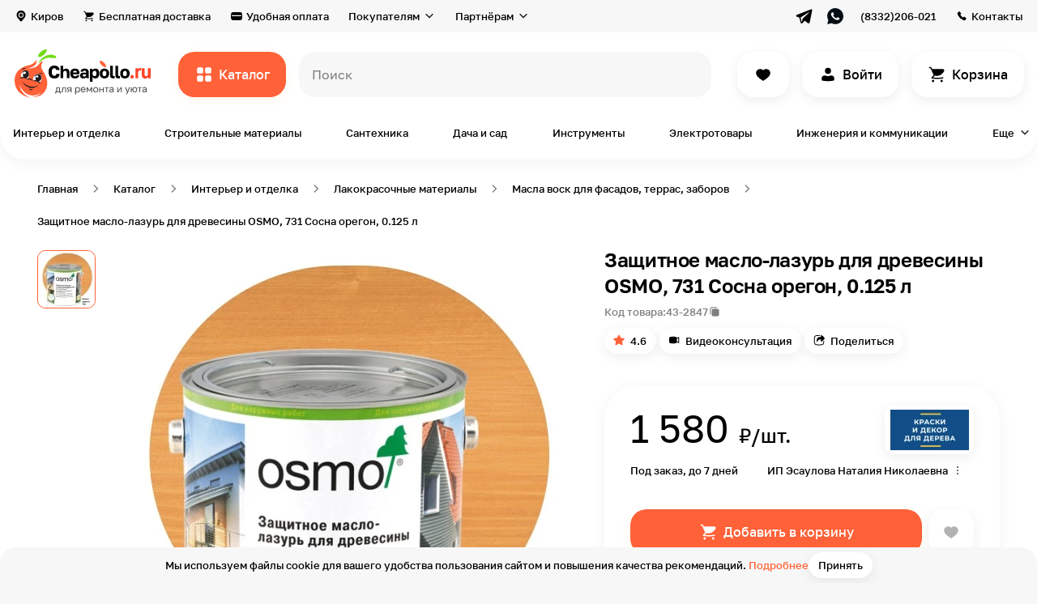

--- FILE ---
content_type: text/html; charset=UTF-8
request_url: https://cheapollo.ru/product/zashchitnoye-maslo-lazur-dlya-drevesiny-osmo-731-sosna-oregon-0125-l
body_size: 94055
content:
<!DOCTYPE html>
<html lang="ru">
<head>
    <!-- Yandex.Metrika counter -->
    <script type="text/javascript" >
        (function(m,e,t,r,i,k,a){m[i]=m[i]||function(){(m[i].a=m[i].a||[]).push(arguments)};
            m[i].l=1*new Date();k=e.createElement(t),a=e.getElementsByTagName(t)[0],k.async=1,k.src=r,a.parentNode.insertBefore(k,a)})
        (window, document, "script", "https://mc.yandex.ru/metrika/tag.js", "ym");

        ym(86052718, "init", {
            clickmap:true,
            trackLinks:true,
            accurateTrackBounce:true,
            webvisor:true,
            ecommerce:"dataLayer"
        });
    </script>
    <noscript><div><img src="https://mc.yandex.ru/watch/86052718" style="position:absolute; left:-9999px;" alt="" /></div></noscript>
    <!-- /Yandex.Metrika counter -->
    <meta name="p:domain_verify" content="87ab84639a10cecb046097baea2bcb96"/>
    <!-- Global site tag (gtag.js) - Google Analytics -->
<script async src="https://www.googletagmanager.com/gtag/js?id=G-2XL13CGG9D"></script>
<script>
  window.dataLayer = window.dataLayer || [];
  function gtag(){dataLayer.push(arguments);}
  gtag('js', new Date());

  gtag('config', 'G-2XL13CGG9D');
</script>
    <meta name="google-site-verification" content="_-Dp2d7zywdIOBLHcTWeXW-rtDBByuGwfmllgPE_YvE" />
    <meta charset="UTF-8">
    <title>Защитное масло-лазурь для древесины OSMO, 731 Сосна орегон, 0.125 л купить по цене 1 580 ₽ на маркетплейсе Cheapollo.ru</title>
    <meta name="description" content="Защитное масло-лазурь для древесины OSMO, 731 Сосна орегон, 0.125 л в каталоге на сайте компании «Чиполло». Осуществляется быстрая доставка по Кирову и всей России. Для консультаций 8 (964) 250-60-21">
<meta name="keywords" content="Защитное масло-лазурь для древесины OSMO, 731 Сосна орегон, 0.125 л купить цена">
<meta property="og:description" content="Защитное масло-лазурь для древесины OSMO, 731 Сосна орегон, 0.125 л в каталоге на сайте компании «Чиполло». Осуществляется быстрая доставка по Кирову и всей России. Для консультаций 8 (964) 250-60-21">
<meta property="og:image" content="https://cheapollo.ru/statics/thumbnails/f6/f6a75b344c87a893b483f4ac60415451.jpg">
<meta property="vk:image" content="https://cheapollo.ru/statics/thumbnails/c6/c6d7c0cc14a921917ef61ef735e16e7c.jpg">
<meta property="og:image:width" content="1200">
<meta property="og:image:height" content="630">
<meta property="og:image:secure_url" content="https://cheapollo.ru/statics/product/2847/623b21fb5b656.jpg">
<meta property="og:type" content="website">
<meta property="og:site_name" content="cheapollo.ru">
<meta property="og:locale" content="ru_RU">
<meta property="og:title" content="Защитное масло-лазурь для древесины OSMO, 731 Сосна орегон, 0.125 л купить по цене 1 580 ₽ на маркетплейсе Cheapollo.ru">
<meta property="og:url" content="https://cheapollo.ru/product/zashchitnoye-maslo-lazur-dlya-drevesiny-osmo-731-sosna-oregon-0125-l">
<meta property="fb:pages" content="">
<meta name="robots" content="index, follow">
<link href="https://cheapollo.ru/statics/product/2847/623b21fb5b656.jpg" rel="image_src">
<link type="font/woff2" href="https://cheapollo.ru/statics/style/fonts/Golostextdemibold.woff2" rel="preload" as="font" crossorigin="anonymous">
<link type="font/woff2" href="https://cheapollo.ru/statics/style/fonts/Golostextregular.woff2" rel="preload" as="font" crossorigin="anonymous">
<link type="font/woff2" href="https://cheapollo.ru/statics/style/fonts/Golostextmedium.woff2" rel="preload" as="font" crossorigin="anonymous">
<link href="https://cheapollo.ru/product/zashchitnoye-maslo-lazur-dlya-drevesiny-osmo-731-sosna-oregon-0125-l" rel="canonical">
<link href="https://cheapollo.ru/statics/style/css/product-card.css" rel="stylesheet">    <meta name="viewport" content="width=device-width, initial-scale=1.0, maximum-scale=2, minimum-scale=1.0">
    <meta http-equiv="X-UA-Compatible" content="ie=edge">
    <meta name="author" content="Cheapollo">
    <meta name="csrf-param" content="_csrf">
<meta name="csrf-token" content="P-d1dcqIzfmEI8UIt_SK7IhrrIg5UTZM8DBUd6KnzVJLlx00ob6gj_xxiH7ultWrxjmczFAOeRu1HR1OytP8CA==">
    <link rel="apple-touch-icon-precomposed" sizes="57x57" href="https://cheapollo.ru/statics/style/img/favicon/apple-touch-icon-57x57.png">
    <link rel="apple-touch-icon-precomposed" sizes="114x114" href="https://cheapollo.ru/statics/style/img/favicon/apple-touch-icon-114x114.png">
    <link rel="apple-touch-icon-precomposed" sizes="72x72" href="https://cheapollo.ru/statics/style/img/favicon/apple-touch-icon-72x72.png">
    <link rel="apple-touch-icon-precomposed" sizes="144x144" href="https://cheapollo.ru/statics/style/img/favicon/apple-touch-icon-144x144.png">
    <link rel="apple-touch-icon-precomposed" sizes="60x60" href="https://cheapollo.ru/statics/style/img/favicon/apple-touch-icon-60x60.png">
    <link rel="apple-touch-icon-precomposed" sizes="120x120" href="https://cheapollo.ru/statics/style/img/favicon/apple-touch-icon-120x120.png">
    <link rel="apple-touch-icon-precomposed" sizes="76x76" href="https://cheapollo.ru/statics/style/img/favicon/apple-touch-icon-76x76.png">
    <link rel="apple-touch-icon-precomposed" sizes="152x152" href="https://cheapollo.ru/statics/style/img/favicon/apple-touch-icon-152x152.png">
    <link rel="icon" type="image/png" href="https://cheapollo.ru/statics/style/img/favicon/favicon-196x196.png" sizes="196x196">
    <link rel="icon" type="image/png" href="https://cheapollo.ru/statics/style/img/favicon/favicon-96x96.png" sizes="96x96">
    <link rel="icon" type="image/png" href="https://cheapollo.ru/statics/style/img/favicon/favicon-32x32.png" sizes="32x32">
    <link rel="icon" type="image/png" href="https://cheapollo.ru/statics/style/img/favicon/favicon-16x16.png" sizes="16x16">
    <link rel="icon" type="image/png" href="https://cheapollo.ru/statics/style/img/favicon/favicon-128.png" sizes="128x128">
    <!--meta(name="application-name", content=URL.substr(8))-->
    <meta name="msapplication-TileColor" content="#ffffff">
    <meta name="msapplication-TileImage" content="https://cheapollo.ru/statics/style/img/favicon/mstile-144x144.png">
    <meta name="msapplication-square70x70logo" content="https://cheapollo.ru/statics/style/img/favicon/mstile-70x70.png">
    <meta name="msapplication-square150x150logo" content="https://cheapollo.ru/statics/style/img/favicon/mstile-150x150.png">
    <meta name="msapplication-wide310x150logo" content="https://cheapollo.ru/statics/style/img/favicon/mstile-310x150.png">
    <meta name="msapplication-square310x310logo" content="https://cheapollo.ru/statics/style/img/favicon/mstile-310x310.png">
    <link rel="icon" href="https://cheapollo.ru/statics/style/img/favicon/favicon.ico" type="image/x-icon">
    <meta name='wmail-verification' content='75f147af3c80881784588054963f642e' />
    <script type="text/javascript">!function(){var t=document.createElement("script");t.type="text/javascript",t.async=!0,t.src='https://vk.com/js/api/openapi.js?169',t.onload=function(){VK.Retargeting.Init("VK-RTRG-1707081-fM6ut"),VK.Retargeting.Hit()},document.head.appendChild(t)}();</script><noscript><img src="https://vk.com/rtrg?p=VK-RTRG-1707081-fM6ut" style="position:fixed; left:-999px;" alt=""/></noscript>
   <!-- Top.Mail.Ru counter -->
    <script type="text/javascript">
    var _tmr = window._tmr || (window._tmr = []);
    _tmr.push({id: "3318114", type: "pageView", start: (new Date()).getTime()});
    (function (d, w, id) {
     if (d.getElementById(id)) return;
    var ts = d.createElement("script"); ts.type = "text/javascript"; ts.async = true; ts.id = id;
    ts.src = "https://top-fwz1.mail.ru/js/code.js";
    var f = function () {var s = d.getElementsByTagName("script")[0]; s.parentNode.insertBefore(ts, s);};
    if (w.opera == "[object Opera]") { d.addEventListener("DOMContentLoaded", f, false); } else { f(); }
    })(document, window, "tmr-code");
    </script>
    <noscript><div><img src="https://top-fwz1.mail.ru/counter?id=3318114;js=na" style="position:absolute;left:-9999px;" alt="Top.Mail.Ru" /></div></noscript>
    <!-- /Top.Mail.Ru counter -->
    <meta name="yandex-verification" content="f1e17d26288e7a32" />
    <script type="application/ld+json">{"@context":"https://schema.org","@type":"Product","aggregateRating":{"@type":"AggregateRating","bestRating":5,"ratingValue":4.5999999999999996,"reviewCount":10,"worstRating":1},"brand":{"@type":"Brand","logo":"https://cheapollo.ru/statics/brand/247/6319e0751a263.png","name":"Osmo"},"category":"Масла воск для фасадов, террас, заборов","countryOfOrigin":"Германия","hasMerchantReturnPolicy":{"@type":"MerchantReturnPolicy","merchantReturnDays":0},"image":"/var/www/cheapollo/data/www/cheapollo-yii2/site/cheapollo.ru/statics/product/2847/623b21fb5b656.jpg","name":"Защитное масло-лазурь для древесины OSMO, 731 Сосна орегон, 0.125 л","offers":{"@type":"Offer","availability":"http://schema.org/PreOrder","description":"<h4>Грунтовка и лазурь в одном продукте – инновационное покрытие на основе масел для долговременной защиты древесины!</h4><p>Защитные лазури для древесины OSMO – комплексные ,самостоятельные продукты, готовые к применению на чистой, сухой, отшлифованной поверхности. Не требуют предварительной грунтовки и последующей дополнительной защиты. Средство предназначено для наружных работ, подходит для любых пород дерева, используется для неокрашенных поверхностей (требуется двухслойное нанесение) и для реставрации покрытия (один слой). </p><h4>\r\nОтличительные особенности защитного масла-лазури Holzschutz Öl-Lasur</h4><p>Красочный слой HolzSchutz Öl-Lasur не трескается, не шелушится, не отслаивается. Стоит купить защитное масло-лазурь из-за целого ряда преимуществ:</p><ul><li>устойчивость к атмосферным осадкам и солнечным лучам;</li><li>содержащийся антисептик дает надежную защиту поверхностей от действия микроорганизмов, вызывающих изменение цвета и разрушение;</li><li>после обработки в древесине сохраняются естественные процессы обмена тепла и влаги;</li><li>экономичный расход;</li><li>широкая цветовая палитра. Защитные лазури можно выбирать из 22 вариантов цветов, среди которых лиственница, дуб, орех, сосна, зеленый оттенок – для деревянных изделий в саду, патина, каштан и другие. Для поверхностей, подверженных постоянному воздействию ультрафиолета, лучше предпочесть темные тона;</li><li>возможна колеровка под заказ по системам NCS и RAL. </li></ul><h4>Особенности применения:</h4><p>Масло легко наносится, применяется без специальных инструментов. Поверхность должна быть сухой и чистой. Содержимое банки следует тщательно размешать, а не взбалтывать, после перерыва в работе – снова размешать для получения равномерного слоя и лучшей впитываемости. </p><p>\r\nЦена защитного масла-лазури удовлетворяет запросы самых прагматичных и требовательных покупателей. Консультации по выбору, пробные выкрасы, оперативная доставка – к вашим услугам. Покупайте метры покрашенной поверхности и годы службы, а не литры и банки!</p><p>*Цвета материалов на сайте могут незначительно отличаться от реальных из-за особенностей цветопередачи монитора.</p><p>Как заказать другую фасовку масла спросите у менеджера сайта.</p><p><em>Товары бытовой химии (включая клеи, лаки, краски и другую лакокрасочную продукция, химические вещества, их соединения) возврату и обмену не подлежат в соответствии с Перечнем непродовольственных товаров надлежащего качества, не подлежащих обмену, утвержденным Постановлением Правительства РФ от 31.12.2020 № 2463.</em>\r\n</p>","price":"1580.00","priceCurrency":"RUB","priceValidUntil":"2122-11-22","shippingDetails":{"@type":"OfferShippingDetails","hasShippingService":{"@type":"ShippingService","handlingTime":{"@type":"ServicePeriod","duration":{"@type":"QuantitativeValue","maxValue":"14","unitCode":"d"}}}}},"url":"https://cheapollo.ru/product/zashchitnoye-maslo-lazur-dlya-drevesiny-osmo-731-sosna-oregon-0125-l","weight":"125 г"}</script>
</head>
<body>

<main class="wrapper">
    <div class="header__layer" data-element="header__layer"></div>
    <div class="header-fixed" data-element="header-fixed"><div class="header-fixed__top"><div class="header-fixed__close" data-element="header-fixed__close"></div><a class="header-fixed__logo" href="https://cheapollo.ru/"><img class="header-fixed__logo-image" src="https://cheapollo.ru/statics/style/img/logo.svg" alt=""></a></div><div class="header-fixed__area"><ul class="header-fixed__list"><li class="header-fixed__item"><a class="header-fixed__link" href="https://cheapollo.ru/catalog"><img class="header-fixed__image" src="https://cheapollo.ru/statics/style/img/header-fixed/ic_catalog_black.svg" alt="Каталог" loading="lazy"><span class="header-fixed__link-text text">Каталог</span></a></li><li class="header-fixed__item"><a class="header-fixed__link" href="https://cheapollo.ru/catalog/find"><img class="header-fixed__image" src="https://cheapollo.ru/statics/style/img/header-fixed/ic_fire_orange.svg" alt="Находки" loading="lazy"><span class="header-fixed__link-text text">Находки</span></a></li><li class="header-fixed__item"><a class="header-fixed__link" href="https://cheapollo.ru/catalog/new"><img class="header-fixed__image" src="https://cheapollo.ru/statics/style/img/header-fixed/ic_diamond_purple.svg" alt="Новинки" loading="lazy"><span class="header-fixed__link-text text">Новинки</span></a></li><li class="header-fixed__item"><a class="header-fixed__link" href="https://cheapollo.ru/brands"><img class="header-fixed__image" src="https://cheapollo.ru/statics/style/img/header-fixed/ic_award.svg" alt="Бренды" loading="lazy"><span class="header-fixed__link-text text">Бренды</span></a></li><li class="header-fixed__item"><a class="header-fixed__link" href="https://cheapollo.ru/tag/tovary-ruchnoy-raboty"><img class="header-fixed__image" src="https://cheapollo.ru/statics/style/img/header-fixed/ic_handmade.svg" alt="Ручная работа" loading="lazy"><span class="header-fixed__link-text text">Ручная работа</span></a></li></ul><ul class="header-fixed__list"><li class="header-fixed__item"><a class="header-fixed__link" href="https://cheapollo.ru/cabinet"><img class="header-fixed__image" src="https://cheapollo.ru/statics/style/img/header-fixed/ic_user_black.svg" alt="Вход или регистрация" loading="lazy"><span class="header-fixed__link-text text">Вход или регистрация</span></a></li><li class="header-fixed__item"></li><li class="header-fixed__item"><a class="header-fixed__link" href="https://cheapollo.ru/favorites"><img class="header-fixed__image" src="https://cheapollo.ru/statics/style/img/header-fixed/ic_heart_black.svg" alt="Избранное" loading="lazy"><span class="header-fixed__link-text text">Избранное</span></a></li><li class="header-fixed__item"></li></ul><ul class="header-fixed__list"><li class="header-fixed__item"><a class="header-fixed__link" href="https://cheapollo.ru/delivery"><img class="header-fixed__image" src="https://cheapollo.ru/statics/style/img/header-fixed/ic_card_black.svg" alt="Бесплатная доставка" loading="lazy"><span class="header-fixed__link-text text">Бесплатная доставка</span></a></li><li class="header-fixed__item"><a class="header-fixed__link" href="https://cheapollo.ru/payment"><img class="header-fixed__image" src="https://cheapollo.ru/statics/style/img/header-fixed/ic_payment_black.svg" alt="Удобная оплата" loading="lazy"><span class="header-fixed__link-text text">Удобная оплата</span></a></li><li class="header-fixed__item"><a class="header-fixed__link" href="https://cheapollo.ru/guarantee"><img class="header-fixed__image" src="https://cheapollo.ru/statics/style/img/header-fixed/ic_shield_black.svg" alt="Гарантия и возврат" loading="lazy"><span class="header-fixed__link-text text">Гарантия и возврат</span></a></li><li class="header-fixed__item"><a class="header-fixed__link" href="https://cheapollo.ru/#faq"><img class="header-fixed__image" src="https://cheapollo.ru/statics/style/img/header-fixed/ic_chat_black.svg" alt="Вопрос-ответ" loading="lazy"><span class="header-fixed__link-text text">Вопрос-ответ</span></a></li><li class="header-fixed__item"><a class="header-fixed__link" href="https://cheapollo.ru/about"><img class="header-fixed__image" src="https://cheapollo.ru/statics/style/img/header-fixed/ic_about.svg" alt="О маркетплейсе" loading="lazy"><span class="header-fixed__link-text text">О маркетплейсе</span></a></li><li class="header-fixed__item"><a class="header-fixed__link" href="https://cheapollo.ru/showroom"><img class="header-fixed__image" src="https://cheapollo.ru/statics/style/img/header-fixed/ic_showroom.svg" alt="Шоурум" loading="lazy"><span class="header-fixed__link-text text">Шоурум</span></a></li><li class="header-fixed__item"><a class="header-fixed__link" href="https://cheapollo.ru/help"><img class="header-fixed__image" src="https://cheapollo.ru/statics/style/img/header-fixed/is_book_check.svg" alt="Помощь" loading="lazy"><span class="header-fixed__link-text text">Помощь</span></a></li><li class="header-fixed__item"><a class="header-fixed__link" href="https://cheapollo.ru/journal"><img class="header-fixed__image" src="https://cheapollo.ru/statics/style/img/header-fixed/is_book-open.svg" alt="Журнал" loading="lazy"><span class="header-fixed__link-text text">Журнал</span></a></li></ul><ul class="header-fixed__list"><li class="header-fixed__item"><a class="header-fixed__link" href="https://seller.cheapollo.ru"><img class="header-fixed__image" src="https://cheapollo.ru/statics/style/img/header-fixed/ic_bag_black.svg" alt="Как продавать?" loading="lazy"><span class="header-fixed__link-text text">Как продавать?</span></a></li><li class="header-fixed__item"><a class="header-fixed__link" href="https://seller.cheapollo.ru/promotion"><img class="header-fixed__image" src="https://cheapollo.ru/statics/style/img/header-fixed/ic_bullhorn_black.svg" alt="Реклама на сервисе" loading="lazy"><span class="header-fixed__link-text text">Реклама на сервисе</span></a></li></ul><ul class="header-fixed__list"><li class="header-fixed__item"><button type="button" class="header-fixed__link" data-role="geolocation"><img class="header-fixed__image" src="https://cheapollo.ru/statics/style/img/header-fixed/ic_location_black.svg" alt="Киров" loading="lazy"><span class="header-fixed__link-text text">Киров</span></button></li><li class="header-fixed__item"><a class="header-fixed__link" href="https://cheapollo.ru/contacts"><img class="header-fixed__image" src="https://cheapollo.ru/statics/style/img/header-fixed/ic_phone_black.svg" alt="Контакты" loading="lazy"><span class="header-fixed__link-text text">Контакты</span></a></li><li class="header-fixed__item"><a class="header-fixed__link" href="https://cheapollo.ru/career"><img class="header-fixed__image" src="https://cheapollo.ru/statics/style/img/header-fixed/ic_career.svg" alt="Вакансии" loading="lazy"><span class="header-fixed__link-text text">Вакансии</span></a></li></ul></div></div>    <header class="header" data-element="header">
    <div class="header__top" data-element="header__top">
        <div class="header__cont cont">
            <div class="header__top-inner">
            <button type="button" class="header__top-item text-small header__top-item_geo link_grey" data-role="geolocation">Киров</button><a class="header__top-item text-small link_grey header__top-item_delivery" href="https://cheapollo.ru/delivery">Бесплатная доставка</a><a class="header__top-item text-small link_grey header__top-item_payment" href="https://cheapollo.ru/payment">Удобная оплата</a><div class="header__top-select"><span class="header__top-select-name text-small">Покупателям</span><div class="header__top-select-box"><ul class="header__top-select-list"><li class="header__top-select-item"><a class="header__top-select-link" href="https://cheapollo.ru/guarantee"><img class="header__top-select-image" src="https://cheapollo.ru/statics/style/img/ic_shield.svg" alt="Гарантии и возврат"><span class="header__top-select-span">Гарантии и возврат</span></a></li><li class="header__top-select-item"><a class="header__top-select-link" href="https://cheapollo.ru/#faq"><img class="header__top-select-image" src="https://cheapollo.ru/statics/style/img/ic_chat.svg" alt="Вопрос-ответ"><span class="header__top-select-span">Вопрос-ответ</span></a></li><li class="header__top-select-item"><a class="header__top-select-link" href="https://cheapollo.ru/about"><img class="header__top-select-image" src="https://cheapollo.ru/statics/style/img/ic_about.svg" alt="О маркетплейсе"><span class="header__top-select-span">О маркетплейсе</span></a></li><li class="header__top-select-item"><a class="header__top-select-link" href="https://cheapollo.ru/showroom"><img class="header__top-select-image" src="https://cheapollo.ru/statics/style/img/ic_showroom.svg" alt="Шоурум"><span class="header__top-select-span">Шоурум</span></a></li><li class="header__top-select-item"><a class="header__top-select-link" href="https://cheapollo.ru/help"><img class="header__top-select-image" src="https://cheapollo.ru/statics/style/img/is_book_check.svg" alt="Помощь"><span class="header__top-select-span">Помощь</span></a></li><li class="header__top-select-item"><a class="header__top-select-link" href="https://cheapollo.ru/journal"><img class="header__top-select-image" src="https://cheapollo.ru/statics/style/img/is_book-open.svg" alt="Журнал"><span class="header__top-select-span">Журнал</span></a></li></ul></div></div><div class="header__top-select"><span class="header__top-select-name text-small">Партнёрам</span><div class="header__top-select-box"><ul class="header__top-select-list"><li class="header__top-select-item"><a class="header__top-select-link" href="https://seller.cheapollo.ru"><img class="header__top-select-image" src="https://cheapollo.ru/statics/style/img/ic_bag.svg" alt="Как продавать?"><span class="header__top-select-span">Как продавать?</span></a></li><li class="header__top-select-item"><a class="header__top-select-link" href="https://seller.cheapollo.ru/promotion"><img class="header__top-select-image" src="https://cheapollo.ru/statics/style/img/ic_bullhorn.svg" alt="Реклама на сервисе"><span class="header__top-select-span">Реклама на сервисе</span></a></li></ul></div></div><div class="header__top-socials"><a class="header__top-socials-link" href="https://t.me/cheap_ollo" target="_blank"><img class="header__top-socials-image" src="https://cheapollo.ru/statics/style/img/ic_telegram_black.svg" alt=""></a><a class="header__top-socials-link" href="https://wa.me/79127001393" target="_blank"><img class="header__top-socials-image" src="https://cheapollo.ru/statics/style/img/ic_whatsapp_black.svg" alt=""></a></div><a class="header__top-item text-small header__top-item_phone link_grey" href="tel:+79642506021">(8332)206-021</a><a class="header__top-item text-small header__top-item_contacts link_grey" href="https://cheapollo.ru/contacts">Контакты</a>            </div>
        </div>
    </div>
    <div class="header__bottom">
        <div class="header__cont cont">
            <div class="header__bottom-inner">
                <a class="header__logo" href="https://cheapollo.ru/"><img class="header__logo-img" src="https://cheapollo.ru/statics/style/img/logo.svg" alt="Cheapollo"></a>                <button class="header__catalog button-orange text" data-role="open-catalog-nav">Каталог</button>

                <form class="header__search-form" action="https://cheapollo.ru/search" method="GET" id="header__search-form" data-element="header__search-form">
                    <label class="header__search-label">
                        <div class="header__search-box input-animate-box">
                            <input class="header__search-input text input input-animate" type="search" placeholder=" " name="query" data-element="header__search-input" value="">
                            <span class="input-animate-placeholder" data-element="header__search-input-placeholder" data-placeholder-list="[&quot;всё для дома и ремонта&quot;,&quot;кровать&quot;,&quot;обои в детскую&quot;,&quot;грунтовка&quot;,&quot;картина&quot;,&quot;интерьерная рейка&quot;,&quot;свеча&quot;]">Поиск</span>
                        </div>
                    </label>
                    <button class="header__search-btn header__search-btn_submit button-orange text" type="submit">Все результаты</button>
                    <button class="header__search-btn header__search-btn_close button-white text" type="button" data-element="header__search-btn_close">Закрыть</button>
                </form>
                <div class="header__search-close-mobile" data-element="header__search-close-mobile"></div>
        <!--                <a class="header__button header__button_compare button-white button-white" href="#" data-element="header__button"></a>-->
                <a class="header__button header__button_like button-white button-white" href="https://cheapollo.ru/favorites" data-element="header__button"></a><a class="header__button header__button_sign-in button-white button-white text" href="https://cheapollo.ru/cabinet/login" data-element="header__button">Войти</a>                <a class="header__button header__button_basket button-white button-white text" href="https://cheapollo.ru/cart" data-element="header__button" data-basket-count="0">
                    Корзина                </a>
            </div>
        </div>
    </div>
    <div class="header__categories">
        <div class="header__cont cont">
            <div class="header__categories-list" data-element="header__categories-list">
            <a class="header__categories-item text-small" href="https://cheapollo.ru/catalog/interyer-i-otdelka">Интерьер и отделка</a><a class="header__categories-item text-small" href="https://cheapollo.ru/catalog/stroitelnyye-materialy">Строительные материалы</a><a class="header__categories-item text-small" href="https://cheapollo.ru/catalog/santekhnika">Сантехника</a><a class="header__categories-item text-small" href="https://cheapollo.ru/catalog/sad-i-dosug">Дача и сад</a><a class="header__categories-item text-small" href="https://cheapollo.ru/catalog/instrumenty">Инструменты</a><a class="header__categories-item text-small" href="https://cheapollo.ru/catalog/elektrotovary">Электротовары</a><a class="header__categories-item text-small" href="https://cheapollo.ru/catalog/inzheneriya-i-kommunikatsii">Инженерия и коммуникации</a><button type="button" class="header__categories-item header__categories-item_more text-small" data-role="open-catalog-nav" data-type="more">Еще</button><div class="catalog-modal" data-element="catalog-modal"><div class="catalog-modal__cont cont"><button type="button" class="category-cap__back link_grey text-small" data-element="category-cap__back">Назад</button><div class="catalog-modal__list catalog-modal__list_modal" data-element="catalog-modal__list_modal"><a class="catalog-modal__item catalog-modal__item_finds-of-the-day" href="https://cheapollo.ru/catalog/find"><span class="catalog-modal__name">Находки дня</span><picture class="catalog-modal__picture"><source srcset="https://cheapollo.ru/statics/style/img/catalog-modal/catalog-modal-1_120.webp 1x, https://cheapollo.ru/statics/style/img/catalog-modal/catalog-modal-1_240.webp 2x" type="image/webp" media="(max-width: 1240px)"><img class="catalog-modal__image" src="https://cheapollo.ru/statics/style/img/catalog-modal/catalog-modal-1.png" alt="Находки дня" loading="lazy"</picture></a><a class="catalog-modal__item catalog-modal__item_new-catalog" href="https://cheapollo.ru/catalog/new"><span class="catalog-modal__name">Новинки каталога</span><picture class="catalog-modal__picture"><source srcset="https://cheapollo.ru/statics/style/img/catalog-modal/catalog-modal-2_120.webp 1x, https://cheapollo.ru/statics/style/img/catalog-modal/catalog-modal-2_240.webp 2x" type="image/webp" media="(max-width: 1240px)"><img class="catalog-modal__image" src="https://cheapollo.ru/statics/style/img/catalog-modal/catalog-modal-2.png" alt="Новинки каталога" loading="lazy"</picture></a><div class="catalog-modal__item" data-category="true" data-category-id="1281"><span class="catalog-modal__name">Товары для гостиной</span><picture class="catalog-modal__picture"><source srcset="https://cheapollo.ru/statics/thumbnails/93/9354be063684b74771bf0d75149ccf58.webp 1x, https://cheapollo.ru/statics/thumbnails/ed/ede48be8184dbf7e0ae1e88282b0633b.webp 2x" media="(max-width: 1240px)" type="image/webp"><img class="catalog-modal__image" src="https://cheapollo.ru/statics/thumbnails/fb/fb469f89e03a474f9ff0705a823885fd.png" alt="Товары для гостиной" loading="lazy"></picture></div><div class="catalog-modal__item" data-category="true" data-category-id="1291"><span class="catalog-modal__name">Товары для спальни</span><picture class="catalog-modal__picture"><source srcset="https://cheapollo.ru/statics/thumbnails/2b/2b59d1dd928f7ed31708b2ebee6be5b8.webp 1x, https://cheapollo.ru/statics/thumbnails/1f/1f832693486a426da5b3e19e46b0dcb0.webp 2x" media="(max-width: 1240px)" type="image/webp"><img class="catalog-modal__image" src="https://cheapollo.ru/statics/thumbnails/8e/8ed22ceffa20c80b093bd29ec5c7bd11.png" alt="Товары для спальни" loading="lazy"></picture></div><div class="catalog-modal__item" data-category="true" data-category-id="1301"><span class="catalog-modal__name">Товары для ванной комнаты</span><picture class="catalog-modal__picture"><source srcset="https://cheapollo.ru/statics/thumbnails/8c/8cd7061317bd3cb42145a03191ebb754.webp 1x, https://cheapollo.ru/statics/thumbnails/f1/f12bd12fe00596745a9baa4e2b2b80f2.webp 2x" media="(max-width: 1240px)" type="image/webp"><img class="catalog-modal__image" src="https://cheapollo.ru/statics/thumbnails/c6/c62a74ffcecff7ed5f6fe7a97b0c5f70.png" alt="Товары для ванной комнаты" loading="lazy"></picture></div><div class="catalog-modal__item" data-category="true" data-category-id="1311"><span class="catalog-modal__name">Товары для детской</span><picture class="catalog-modal__picture"><source srcset="https://cheapollo.ru/statics/thumbnails/43/43e94dae71b4efd47c4249c506e5f90e.webp 1x, https://cheapollo.ru/statics/thumbnails/af/af34fdc5284e4997cf73e55bc25a8247.webp 2x" media="(max-width: 1240px)" type="image/webp"><img class="catalog-modal__image" src="https://cheapollo.ru/statics/thumbnails/5b/5bae109edd514cf26dd8548bd5e0acc3.png" alt="Товары для детской" loading="lazy"></picture></div><div class="catalog-modal__item" data-category="true" data-category-id="1331"><span class="catalog-modal__name">Товары для кухни</span><picture class="catalog-modal__picture"><source srcset="https://cheapollo.ru/statics/thumbnails/a9/a962116b92b2bce94e3dbd7615eaa0b3.webp 1x, https://cheapollo.ru/statics/thumbnails/33/3325edd80e9ffda3fcd201b81fa3c564.webp 2x" media="(max-width: 1240px)" type="image/webp"><img class="catalog-modal__image" src="https://cheapollo.ru/statics/thumbnails/ba/baedb00f8e97f8d49b516d09825db2f6.png" alt="Товары для кухни" loading="lazy"></picture></div><div class="catalog-modal__item" data-category="true" data-category-id="1341"><span class="catalog-modal__name">Товары для прихожей</span><picture class="catalog-modal__picture"><source srcset="https://cheapollo.ru/statics/thumbnails/90/90332d9d3eff56139031fa6cf9edc6ab.webp 1x, https://cheapollo.ru/statics/thumbnails/7a/7ac8dd84b894e1914692e77df2ccf3e7.webp 2x" media="(max-width: 1240px)" type="image/webp"><img class="catalog-modal__image" src="https://cheapollo.ru/statics/thumbnails/fc/fcd29f0b381dd1b71f0e58876315ef12.png" alt="Товары для прихожей" loading="lazy"></picture></div><div class="catalog-modal__item" data-category="true" data-category-id="1351"><span class="catalog-modal__name">Товары для офиса</span><picture class="catalog-modal__picture"><source srcset="https://cheapollo.ru/statics/thumbnails/a3/a39088441d7284c42bd188520c91e5dc.webp 1x, https://cheapollo.ru/statics/thumbnails/1e/1e888573b8ce50bb7e6cc86f9e06bf2f.webp 2x" media="(max-width: 1240px)" type="image/webp"><img class="catalog-modal__image" src="https://cheapollo.ru/statics/thumbnails/1e/1e0d3fae6a27077e9d11a7fa8aee1fbb.png" alt="Товары для офиса" loading="lazy"></picture></div><div class="catalog-modal__item" data-category="true" data-category-id="1361"><span class="catalog-modal__name">Товары для балкона</span><picture class="catalog-modal__picture"><source srcset="https://cheapollo.ru/statics/thumbnails/c6/c60267fdb11ac5a26c4bff28832b86a1.webp 1x, https://cheapollo.ru/statics/thumbnails/6e/6ee58f63bcfc8ebce4b34f10c042c9ce.webp 2x" media="(max-width: 1240px)" type="image/webp"><img class="catalog-modal__image" src="https://cheapollo.ru/statics/thumbnails/f2/f2388aa7d140d3d076d74b23e422f445.png" alt="Товары для балкона" loading="lazy"></picture></div><div class="catalog-modal__item" data-category="true" data-category-id="1761"><span class="catalog-modal__name">Товары для сада и дачи</span><picture class="catalog-modal__picture"><source srcset="https://cheapollo.ru/statics/thumbnails/cf/cfb26084a4a9b4dee71a9eee9d7fd94e.webp 1x, https://cheapollo.ru/statics/thumbnails/14/1450488c59748614fa10021a5d0487a5.webp 2x" media="(max-width: 1240px)" type="image/webp"><img class="catalog-modal__image" src="https://cheapollo.ru/statics/thumbnails/79/791bc3612df2a1de9dd244cf2b6d6b65.png" alt="Товары для сада и дачи" loading="lazy"></picture></div><a class="catalog-modal__item catalog-modal__item_all-catalog" href="https://cheapollo.ru/catalog"><span class="catalog-modal__name">Весь каталог →</span><picture class="catalog-modal__picture"><source srcset="https://cheapollo.ru/statics/style/img/catalog-modal/catalog-modal-3_120.webp 1x, https://cheapollo.ru/statics/style/img/catalog-modal/catalog-modal-3_240.webp 2x" type="image/webp" media="(max-width: 1240px)"><img class="catalog-modal__image" src="https://cheapollo.ru/statics/style/img/catalog-modal/catalog-modal-3.png" alt="Весь каталог →" loading="lazy"</picture></a></div><button type="button" class="category-cap__back link_grey text-small" data-element="category-cap__back">Назад</button><div class="category-cap__list category-cap__list_hidden category-cap__list_modal" data-inner-category-id="" data-element="category-cap__list"><div class="category-cap__link category-cap__link_hidden" data-category-cap-link-all="true" data-inner-category-id-1="1281" data-category-cap-link-id="1391" data-element="category-cap__link"><p class="category-cap__link-text text">Шкафы и стеллажи</p><picture class="category-cap__picture"><source srcset="https://cheapollo.ru/statics/thumbnails/2b/2bf356dcf26ad159382f2c3f195430e3.webp" type="image/webp"><img class="category-cap__image" src="https://cheapollo.ru/statics/thumbnails/63/63f466c0d5c5f259aa6004a34fd8e979.png" alt="Шкафы и стеллажи" title="Шкафы и стеллажи" loading="lazy"></picture></div><div class="category-cap__link category-cap__link_hidden" data-category-cap-link-all="true" data-inner-category-id-1="1281" data-category-cap-link-id="1401" data-element="category-cap__link"><p class="category-cap__link-text text">Диваны и кресла</p><picture class="category-cap__picture"><source srcset="https://cheapollo.ru/statics/thumbnails/f1/f14e19de26fa164bcde686cda74cb110.webp" type="image/webp"><img class="category-cap__image" src="https://cheapollo.ru/statics/thumbnails/2a/2afc307da4b3d4e13280480eb98ff4a5.png" alt="Диваны и кресла" title="Диваны и кресла" loading="lazy"></picture></div><div class="category-cap__link category-cap__link_hidden" data-category-cap-link-all="true" data-inner-category-id-1="1281" data-category-cap-link-id="1411" data-element="category-cap__link"><p class="category-cap__link-text text">Столы для гостиной</p><picture class="category-cap__picture"><source srcset="https://cheapollo.ru/statics/thumbnails/7f/7fb98dae001e03f6918f14174e22a6bd.webp" type="image/webp"><img class="category-cap__image" src="https://cheapollo.ru/statics/thumbnails/86/86acae112f396c291d2b18e83afe6ada.png" alt="Столы для гостиной" title="Столы для гостиной" loading="lazy"></picture></div><div class="category-cap__link category-cap__link_hidden" data-category-cap-link-all="true" data-inner-category-id-1="1281" data-category-cap-link-id="1561" data-element="category-cap__link"><p class="category-cap__link-text text">Тумбы и комоды</p><picture class="category-cap__picture"><source srcset="https://cheapollo.ru/statics/thumbnails/25/25fd90b9a0c9b34429da46608ba47891.webp" type="image/webp"><img class="category-cap__image" src="https://cheapollo.ru/statics/thumbnails/01/01f9f622a550b9135e041a5cb4f36766.png" alt="Тумбы и комоды" title="Тумбы и комоды" loading="lazy"></picture></div><div class="category-cap__link category-cap__link_hidden" data-category-cap-link-all="true" data-inner-category-id-1="1281" data-category-cap-link-id="1591" data-element="category-cap__link"><p class="category-cap__link-text text">Отделка стен в гостиной</p><picture class="category-cap__picture"><source srcset="https://cheapollo.ru/statics/thumbnails/00/0061fe7dfffe2ed13b8fc332d09249b7.webp" type="image/webp"><img class="category-cap__image" src="https://cheapollo.ru/statics/thumbnails/23/23436e2e421ad64c468b305a6ad29714.png" alt="Отделка стен в гостиной" title="Отделка стен в гостиной" loading="lazy"></picture></div><div class="category-cap__link category-cap__link_hidden" data-category-cap-link-all="true" data-inner-category-id-1="1281" data-category-cap-link-id="1601" data-element="category-cap__link"><p class="category-cap__link-text text">Декор в гостиную</p><picture class="category-cap__picture"><source srcset="https://cheapollo.ru/statics/thumbnails/9f/9fad34a8e4bba019058765671a55dbf7.webp" type="image/webp"><img class="category-cap__image" src="https://cheapollo.ru/statics/thumbnails/cd/cd6834b02314e387211a85e1b18115d8.png" alt="Декор в гостиную" title="Декор в гостиную" loading="lazy"></picture></div><div class="category-cap__link category-cap__link_hidden" data-category-cap-link-all="true" data-inner-category-id-1="1281" data-category-cap-link-id="1621" data-element="category-cap__link"><p class="category-cap__link-text text">Освещение для гостиной</p><picture class="category-cap__picture"><source srcset="https://cheapollo.ru/statics/thumbnails/8e/8e99a02d8e18fb11c44b3c54912d04ab.webp" type="image/webp"><img class="category-cap__image" src="https://cheapollo.ru/statics/thumbnails/1b/1bef308e8173f6435c383c0f50a5f8b6.png" alt="Освещение для гостиной" title="Освещение для гостиной" loading="lazy"></picture></div><div class="category-cap__link category-cap__link_hidden" data-category-cap-link-all="true" data-inner-category-id-1="1291" data-category-cap-link-id="1421" data-element="category-cap__link"><p class="category-cap__link-text text">Кровати для спальни</p><picture class="category-cap__picture"><source srcset="https://cheapollo.ru/statics/thumbnails/59/59f46ed9736a0555234744e8e494519d.webp" type="image/webp"><img class="category-cap__image" src="https://cheapollo.ru/statics/thumbnails/72/72cc5d9631d26d49ff0e718cadc9eee4.png" alt="Кровати для спальни" title="Кровати для спальни" loading="lazy"></picture></div><div class="category-cap__link category-cap__link_hidden" data-category-cap-link-all="true" data-inner-category-id-1="1291" data-category-cap-link-id="1431" data-element="category-cap__link"><p class="category-cap__link-text text">Матрасы</p><picture class="category-cap__picture"><source srcset="https://cheapollo.ru/statics/thumbnails/40/40dc70a7e9009e6a6f2cc6dfbdee391d.webp" type="image/webp"><img class="category-cap__image" src="https://cheapollo.ru/statics/thumbnails/01/01cbe18ae651490567cd530d83bd5f5a.png" alt="Матрасы" title="Матрасы" loading="lazy"></picture></div><div class="category-cap__link category-cap__link_hidden" data-category-cap-link-all="true" data-inner-category-id-1="1291" data-category-cap-link-id="1441" data-element="category-cap__link"><p class="category-cap__link-text text">Текстиль для спальни</p><picture class="category-cap__picture"><source srcset="https://cheapollo.ru/statics/thumbnails/b8/b88043eb7f0b9f4c6d512b009fc39874.webp" type="image/webp"><img class="category-cap__image" src="https://cheapollo.ru/statics/thumbnails/17/1790f630b9fea81761726248e72e9992.png" alt="Текстиль для спальни" title="Текстиль для спальни" loading="lazy"></picture></div><div class="category-cap__link category-cap__link_hidden" data-category-cap-link-all="true" data-inner-category-id-1="1291" data-category-cap-link-id="1551" data-element="category-cap__link"><p class="category-cap__link-text text">Мебель для спальни</p><picture class="category-cap__picture"><source srcset="https://cheapollo.ru/statics/thumbnails/4f/4f3b948da441d2d0393a04c26c6c9770.webp" type="image/webp"><img class="category-cap__image" src="https://cheapollo.ru/statics/thumbnails/20/20f8c89c8503fe2f3751ce8a32a68295.png" alt="Мебель для спальни" title="Мебель для спальни" loading="lazy"></picture></div><div class="category-cap__link category-cap__link_hidden" data-category-cap-link-all="true" data-inner-category-id-1="1291" data-category-cap-link-id="1611" data-element="category-cap__link"><p class="category-cap__link-text text">Освещение для спальни</p><picture class="category-cap__picture"><source srcset="https://cheapollo.ru/statics/thumbnails/46/46616da53caed5322d2abc85e0df68f4.webp" type="image/webp"><img class="category-cap__image" src="https://cheapollo.ru/statics/thumbnails/1e/1e7a0d7efb20904e192ad4144a005fef.png" alt="Освещение для спальни" title="Освещение для спальни" loading="lazy"></picture></div><div class="category-cap__link category-cap__link_hidden" data-category-cap-link-all="true" data-inner-category-id-1="1291" data-category-cap-link-id="1911" data-element="category-cap__link"><p class="category-cap__link-text text">Отделка стен в спальне</p><picture class="category-cap__picture"><source srcset="https://cheapollo.ru/statics/thumbnails/08/084d602f430012c88984e72b845bc6a9.webp" type="image/webp"><img class="category-cap__image" src="https://cheapollo.ru/statics/thumbnails/c7/c74dcd38fdcf51fa53032e57b65d30ba.png" alt="Отделка стен в спальне" title="Отделка стен в спальне" loading="lazy"></picture></div><div class="category-cap__link category-cap__link_hidden" data-category-cap-link-all="true" data-inner-category-id-1="1301" data-category-cap-link-id="1451" data-element="category-cap__link"><p class="category-cap__link-text text">Сантехника для ванной</p><picture class="category-cap__picture"><source srcset="https://cheapollo.ru/statics/thumbnails/5b/5b0a0566c53307e1e05a56aac6403c87.webp" type="image/webp"><img class="category-cap__image" src="https://cheapollo.ru/statics/thumbnails/c2/c21225f1c4ce79fc8b17880bbd542115.png" alt="Сантехника для ванной" title="Сантехника для ванной" loading="lazy"></picture></div><div class="category-cap__link category-cap__link_hidden" data-category-cap-link-all="true" data-inner-category-id-1="1301" data-category-cap-link-id="1461" data-element="category-cap__link"><p class="category-cap__link-text text">Мебель для ванной</p><picture class="category-cap__picture"><source srcset="https://cheapollo.ru/statics/thumbnails/00/0043a6e5ee0df853fed7ad12233805a3.webp" type="image/webp"><img class="category-cap__image" src="https://cheapollo.ru/statics/thumbnails/70/70f6f55be7e03b1c45eaed3cdcc2f1a3.png" alt="Мебель для ванной" title="Мебель для ванной" loading="lazy"></picture></div><div class="category-cap__link category-cap__link_hidden" data-category-cap-link-all="true" data-inner-category-id-1="1301" data-category-cap-link-id="1471" data-element="category-cap__link"><p class="category-cap__link-text text">Аксессуары для ванной</p><picture class="category-cap__picture"><source srcset="https://cheapollo.ru/statics/thumbnails/f3/f3d219ede0af1a10c2399522e4a54e44.webp" type="image/webp"><img class="category-cap__image" src="https://cheapollo.ru/statics/thumbnails/c5/c50d21e7e475b73f2fff6ac5e8408861.png" alt="Аксессуары для ванной" title="Аксессуары для ванной" loading="lazy"></picture></div><div class="category-cap__link category-cap__link_hidden" data-category-cap-link-all="true" data-inner-category-id-1="1301" data-category-cap-link-id="1481" data-element="category-cap__link"><p class="category-cap__link-text text">Хранение и уборка</p><picture class="category-cap__picture"><source srcset="https://cheapollo.ru/statics/thumbnails/4b/4b2fcd40416207dfcd869d8fb92cac2e.webp" type="image/webp"><img class="category-cap__image" src="https://cheapollo.ru/statics/thumbnails/a5/a5e60fbcb07c086291a191fa02f45e43.png" alt="Хранение и уборка" title="Хранение и уборка" loading="lazy"></picture></div><div class="category-cap__link category-cap__link_hidden" data-category-cap-link-all="true" data-inner-category-id-1="1301" data-category-cap-link-id="1491" data-element="category-cap__link"><p class="category-cap__link-text text">Полотенцесушители для ванны</p><picture class="category-cap__picture"><source srcset="https://cheapollo.ru/statics/thumbnails/ef/ef2f09f49d0cf3a2d47208e2b90de42f.webp" type="image/webp"><img class="category-cap__image" src="https://cheapollo.ru/statics/thumbnails/6b/6b776b06a3604adc520630c8ea58b674.png" alt="Полотенцесушители для ванны" title="Полотенцесушители для ванны" loading="lazy"></picture></div><div class="category-cap__link category-cap__link_hidden" data-category-cap-link-all="true" data-inner-category-id-1="1301" data-category-cap-link-id="1931" data-element="category-cap__link"><p class="category-cap__link-text text">Отделка в ванной комнате</p><picture class="category-cap__picture"><source srcset="https://cheapollo.ru/statics/thumbnails/3f/3fe48f1a0072da6db343253990625629.webp" type="image/webp"><img class="category-cap__image" src="https://cheapollo.ru/statics/thumbnails/c3/c3d3179b56ad1a4cdfa0c9ed12a15fa6.png" alt="Отделка в ванной комнате" title="Отделка в ванной комнате" loading="lazy"></picture></div><div class="category-cap__link category-cap__link_hidden" data-category-cap-link-all="true" data-inner-category-id-1="1301" data-category-cap-link-id="1951" data-element="category-cap__link"><p class="category-cap__link-text text">Стирка и сушка</p><picture class="category-cap__picture"><source srcset="https://cheapollo.ru/statics/thumbnails/b0/b0b782c4f906c38b1caffcbbd4fdd933.webp" type="image/webp"><img class="category-cap__image" src="https://cheapollo.ru/statics/thumbnails/80/8051036c524129a34fc7b8013af6c626.png" alt="Стирка и сушка" title="Стирка и сушка" loading="lazy"></picture></div><div class="category-cap__link category-cap__link_hidden" data-category-cap-link-all="true" data-inner-category-id-1="1311" data-category-cap-link-id="1501" data-element="category-cap__link"><p class="category-cap__link-text text">Мебель для детской</p><picture class="category-cap__picture"><source srcset="https://cheapollo.ru/statics/thumbnails/17/175693c4aeb59185cac0ec5227af3ac5.webp" type="image/webp"><img class="category-cap__image" src="https://cheapollo.ru/statics/thumbnails/b4/b4d5c6bda8c27373b850f06a5f6b7055.png" alt="Мебель для детской" title="Мебель для детской" loading="lazy"></picture></div><div class="category-cap__link category-cap__link_hidden" data-category-cap-link-all="true" data-inner-category-id-1="1311" data-category-cap-link-id="1671" data-element="category-cap__link"><p class="category-cap__link-text text">Кровати для детской</p><picture class="category-cap__picture"><source srcset="https://cheapollo.ru/statics/thumbnails/cb/cba269de0d9d62fc28bf9c957502eeb1.webp" type="image/webp"><img class="category-cap__image" src="https://cheapollo.ru/statics/thumbnails/09/096210d966dd81c30e3fec40a6555dcd.png" alt="Кровати для детской" title="Кровати для детской" loading="lazy"></picture></div><div class="category-cap__link category-cap__link_hidden" data-category-cap-link-all="true" data-inner-category-id-1="1311" data-category-cap-link-id="1681" data-element="category-cap__link"><p class="category-cap__link-text text">Текстиль для детской</p><picture class="category-cap__picture"><source srcset="https://cheapollo.ru/statics/thumbnails/17/1724a3999c3ce6757d85a56abc58927f.webp" type="image/webp"><img class="category-cap__image" src="https://cheapollo.ru/statics/thumbnails/a8/a83b8bd5187b9ddbe1457419912c9146.png" alt="Текстиль для детской" title="Текстиль для детской" loading="lazy"></picture></div><div class="category-cap__link category-cap__link_hidden" data-category-cap-link-all="true" data-inner-category-id-1="1311" data-category-cap-link-id="1731" data-element="category-cap__link"><p class="category-cap__link-text text">Декор для детской</p><picture class="category-cap__picture"><source srcset="https://cheapollo.ru/statics/thumbnails/63/634a11ec25a7c8dd9cbfc7bdd41699d5.webp" type="image/webp"><img class="category-cap__image" src="https://cheapollo.ru/statics/thumbnails/d7/d7bc9563bd50cafe678fab6fd7fb4474.png" alt="Декор для детской" title="Декор для детской" loading="lazy"></picture></div><div class="category-cap__link category-cap__link_hidden" data-category-cap-link-all="true" data-inner-category-id-1="1311" data-category-cap-link-id="1871" data-element="category-cap__link"><p class="category-cap__link-text text">Отделка стен в детской</p><picture class="category-cap__picture"><source srcset="https://cheapollo.ru/statics/thumbnails/8c/8c5dc63f8780a5fa539fae3e94015a9f.webp" type="image/webp"><img class="category-cap__image" src="https://cheapollo.ru/statics/thumbnails/42/4203cd6ccc08b214a4004c85e5650a68.png" alt="Отделка стен в детской" title="Отделка стен в детской" loading="lazy"></picture></div><div class="category-cap__link category-cap__link_hidden" data-category-cap-link-all="true" data-inner-category-id-1="1331" data-category-cap-link-id="1511" data-element="category-cap__link"><p class="category-cap__link-text text">Кухонные гарнитуры</p><picture class="category-cap__picture"><source srcset="https://cheapollo.ru/statics/thumbnails/83/830935ee129a278697abb69989c3b0f2.webp" type="image/webp"><img class="category-cap__image" src="https://cheapollo.ru/statics/thumbnails/19/191afe3b158445ba7afda1414e0353ee.png" alt="Кухонные гарнитуры" title="Кухонные гарнитуры" loading="lazy"></picture></div><div class="category-cap__link category-cap__link_hidden" data-category-cap-link-all="true" data-inner-category-id-1="1331" data-category-cap-link-id="1521" data-element="category-cap__link"><p class="category-cap__link-text text">Бытовая техника для кухни</p><picture class="category-cap__picture"><source srcset="https://cheapollo.ru/statics/thumbnails/80/807045d354a686877d0f803c89e8a2f9.webp" type="image/webp"><img class="category-cap__image" src="https://cheapollo.ru/statics/thumbnails/08/08729b834c4f164b6f569c7330a4a752.png" alt="Бытовая техника для кухни" title="Бытовая техника для кухни" loading="lazy"></picture></div><div class="category-cap__link category-cap__link_hidden" data-category-cap-link-all="true" data-inner-category-id-1="1331" data-category-cap-link-id="1531" data-element="category-cap__link"><p class="category-cap__link-text text">Наполнение кухни</p><picture class="category-cap__picture"><source srcset="https://cheapollo.ru/statics/thumbnails/a2/a270b4467fbca68c30c78daae5a658df.webp" type="image/webp"><img class="category-cap__image" src="https://cheapollo.ru/statics/thumbnails/3c/3cf898ef0d2de74874eaa88efe9e38b2.png" alt="Наполнение кухни" title="Наполнение кухни" loading="lazy"></picture></div><div class="category-cap__link category-cap__link_hidden" data-category-cap-link-all="true" data-inner-category-id-1="1331" data-category-cap-link-id="1541" data-element="category-cap__link"><p class="category-cap__link-text text">Кухонные столы и стулья</p><picture class="category-cap__picture"><source srcset="https://cheapollo.ru/statics/thumbnails/4b/4bd60fc6bdd13255f6e3090f71b1f60b.webp" type="image/webp"><img class="category-cap__image" src="https://cheapollo.ru/statics/thumbnails/0e/0e39df2190400e4406108c40587c5db6.png" alt="Кухонные столы и стулья" title="Кухонные столы и стулья" loading="lazy"></picture></div><div class="category-cap__link category-cap__link_hidden" data-category-cap-link-all="true" data-inner-category-id-1="1331" data-category-cap-link-id="1691" data-element="category-cap__link"><p class="category-cap__link-text text">Освещение кухни</p><picture class="category-cap__picture"><source srcset="https://cheapollo.ru/statics/thumbnails/dc/dc48bdcac1fa4cf1decc266bee15d57d.webp" type="image/webp"><img class="category-cap__image" src="https://cheapollo.ru/statics/thumbnails/e2/e2f24b5632e4f9e60188f2ee94032116.png" alt="Освещение кухни" title="Освещение кухни" loading="lazy"></picture></div><div class="category-cap__link category-cap__link_hidden" data-category-cap-link-all="true" data-inner-category-id-1="1331" data-category-cap-link-id="1921" data-element="category-cap__link"><p class="category-cap__link-text text">Отделка стен на кухне</p><picture class="category-cap__picture"><source srcset="https://cheapollo.ru/statics/thumbnails/ac/ac123693ba7add14495bdc57456646b3.webp" type="image/webp"><img class="category-cap__image" src="https://cheapollo.ru/statics/thumbnails/d9/d917a2bdb27a6a31b696dd7e28edf286.png" alt="Отделка стен на кухне" title="Отделка стен на кухне" loading="lazy"></picture></div><div class="category-cap__link category-cap__link_hidden" data-category-cap-link-all="true" data-inner-category-id-1="1341" data-category-cap-link-id="1571" data-element="category-cap__link"><p class="category-cap__link-text text">Мебель для прихожей</p><picture class="category-cap__picture"><source srcset="https://cheapollo.ru/statics/thumbnails/27/27d949dedf812074fbc013c639394e19.webp" type="image/webp"><img class="category-cap__image" src="https://cheapollo.ru/statics/thumbnails/8c/8c01731775ee71586a8609132cef06dc.png" alt="Мебель для прихожей" title="Мебель для прихожей" loading="lazy"></picture></div><div class="category-cap__link category-cap__link_hidden" data-category-cap-link-all="true" data-inner-category-id-1="1341" data-category-cap-link-id="1701" data-element="category-cap__link"><p class="category-cap__link-text text">Декор для прихожей</p><picture class="category-cap__picture"><source srcset="https://cheapollo.ru/statics/thumbnails/d2/d2d32f31126abae2b082f6ba105a0bdb.webp" type="image/webp"><img class="category-cap__image" src="https://cheapollo.ru/statics/thumbnails/26/2616edf9a3ccb32334bf63e8c390c67c.png" alt="Декор для прихожей" title="Декор для прихожей" loading="lazy"></picture></div><div class="category-cap__link category-cap__link_hidden" data-category-cap-link-all="true" data-inner-category-id-1="1351" data-category-cap-link-id="1581" data-element="category-cap__link"><p class="category-cap__link-text text">Мебель для офиса</p><picture class="category-cap__picture"><source srcset="https://cheapollo.ru/statics/thumbnails/6e/6e32549081485be11c57110d7cc32260.webp" type="image/webp"><img class="category-cap__image" src="https://cheapollo.ru/statics/thumbnails/f4/f44733156835a170bf5a37889e951d23.png" alt="Мебель для офиса" title="Мебель для офиса" loading="lazy"></picture></div><div class="category-cap__link category-cap__link_hidden" data-category-cap-link-all="true" data-inner-category-id-1="1351" data-category-cap-link-id="1741" data-element="category-cap__link"><p class="category-cap__link-text text">Освещение для офиса</p><picture class="category-cap__picture"><source srcset="https://cheapollo.ru/statics/thumbnails/c8/c8a731e4e0eb2758452ed241ec175522.webp" type="image/webp"><img class="category-cap__image" src="https://cheapollo.ru/statics/thumbnails/8c/8c7d75fb936749d8dc60eef2b51c90d6.png" alt="Освещение для офиса" title="Освещение для офиса" loading="lazy"></picture></div><div class="category-cap__link category-cap__link_hidden" data-category-cap-link-all="true" data-inner-category-id-1="1351" data-category-cap-link-id="2001" data-element="category-cap__link"><p class="category-cap__link-text text">Аксессуары для офиса</p><picture class="category-cap__picture"><source srcset="https://cheapollo.ru/statics/thumbnails/cb/cb7db64445951640804db89d14a33b07.webp" type="image/webp"><img class="category-cap__image" src="https://cheapollo.ru/statics/thumbnails/cb/cbab16eab1ffeabef59ab9dfecaf4822.png" alt="Аксессуары для офиса" title="Аксессуары для офиса" loading="lazy"></picture></div><div class="category-cap__link category-cap__link_hidden" data-category-cap-link-all="true" data-inner-category-id-1="1361" data-category-cap-link-id="1711" data-element="category-cap__link"><p class="category-cap__link-text text">Хранение и порядок</p><picture class="category-cap__picture"><source srcset="https://cheapollo.ru/statics/thumbnails/31/31c3d17482b1c27cf91428811371eced.webp" type="image/webp"><img class="category-cap__image" src="https://cheapollo.ru/statics/thumbnails/58/58bbc7b4122c021102065bbed2440c64.png" alt="Хранение и порядок" title="Хранение и порядок" loading="lazy"></picture></div><div class="category-cap__link category-cap__link_hidden" data-category-cap-link-all="true" data-inner-category-id-1="1361" data-category-cap-link-id="1721" data-element="category-cap__link"><p class="category-cap__link-text text">Декор для балкона</p><picture class="category-cap__picture"><source srcset="https://cheapollo.ru/statics/thumbnails/13/133ae61f7c220ab06b30862cd37e7159.webp" type="image/webp"><img class="category-cap__image" src="https://cheapollo.ru/statics/thumbnails/17/17476c414952919902f361947c308066.png" alt="Декор для балкона" title="Декор для балкона" loading="lazy"></picture></div><div class="category-cap__link category-cap__link_hidden" data-category-cap-link-all="true" data-inner-category-id-1="1361" data-category-cap-link-id="1751" data-element="category-cap__link"><p class="category-cap__link-text text">Мебель для теплых балконов</p><picture class="category-cap__picture"><source srcset="https://cheapollo.ru/statics/thumbnails/0b/0b6c608ed8a1434e0df64c501f32a27d.webp" type="image/webp"><img class="category-cap__image" src="https://cheapollo.ru/statics/thumbnails/f3/f3b17ab500c9f334a422d312240617c1.png" alt="Мебель для теплых балконов" title="Мебель для теплых балконов" loading="lazy"></picture></div><div class="category-cap__link category-cap__link_hidden" data-category-cap-link-all="true" data-inner-category-id-1="1761" data-category-cap-link-id="1801" data-element="category-cap__link"><p class="category-cap__link-text text">Техника для сада</p><picture class="category-cap__picture"><source srcset="https://cheapollo.ru/statics/thumbnails/4f/4f183d529b937bbab3bd833cf3b8072d.webp" type="image/webp"><img class="category-cap__image" src="https://cheapollo.ru/statics/thumbnails/ba/ba0c113ded361a7d55269f94956a59a7.png" alt="Техника для сада" title="Техника для сада" loading="lazy"></picture></div><div class="category-cap__link category-cap__link_hidden" data-category-cap-link-all="true" data-inner-category-id-1="1761" data-category-cap-link-id="1781" data-element="category-cap__link"><p class="category-cap__link-text text">Товары для отдыха на даче</p><picture class="category-cap__picture"><source srcset="https://cheapollo.ru/statics/thumbnails/13/136acab4b173881048e4cc8d65bd7876.webp" type="image/webp"><img class="category-cap__image" src="https://cheapollo.ru/statics/thumbnails/9e/9ea06263508d07bff1e6efa9ff0a59eb.png" alt="Товары для отдыха на даче" title="Товары для отдыха на даче" loading="lazy"></picture></div><div class="category-cap__link category-cap__link_hidden" data-category-cap-link-all="true" data-inner-category-id-1="1761" data-category-cap-link-id="1881" data-element="category-cap__link"><p class="category-cap__link-text text">Обустройство сада и огорода</p><picture class="category-cap__picture"><source srcset="https://cheapollo.ru/statics/thumbnails/96/96bfa56f00dcacdfca81642894c8d09a.webp" type="image/webp"><img class="category-cap__image" src="https://cheapollo.ru/statics/thumbnails/2f/2f5de69e05aa67ef131dff3b363a5a37.png" alt="Обустройство сада и огорода" title="Обустройство сада и огорода" loading="lazy"></picture></div><div class="category-cap__link category-cap__link_hidden" data-category-cap-link-all="true" data-inner-category-id-1="1761" data-category-cap-link-id="1821" data-element="category-cap__link"><p class="category-cap__link-text text">Дачная сантехника</p><picture class="category-cap__picture"><source srcset="https://cheapollo.ru/statics/thumbnails/fb/fbab436d3b06aa982ee191fe6650ee8f.webp" type="image/webp"><img class="category-cap__image" src="https://cheapollo.ru/statics/thumbnails/ab/abf497bf3ea12ce8a3bfea837899faef.png" alt="Дачная сантехника" title="Дачная сантехника" loading="lazy"></picture></div><div class="category-cap__link category-cap__link_hidden" data-category-cap-link-all="true" data-inner-category-id-1="1761" data-category-cap-link-id="1891" data-element="category-cap__link"><p class="category-cap__link-text text">Растеневодство</p><picture class="category-cap__picture"><source srcset="https://cheapollo.ru/statics/thumbnails/30/30d967572b9cde9eee4ae01a6144cdb2.webp" type="image/webp"><img class="category-cap__image" src="https://cheapollo.ru/statics/thumbnails/bc/bc08c662914a8565f66a2495b1c33922.png" alt="Растеневодство" title="Растеневодство" loading="lazy"></picture></div><div class="category-cap__link category-cap__link_hidden" data-category-cap-link-all="true" data-inner-category-id-2="1891" data-category-cap-link-id="1901" data-element="category-cap__link"><p class="category-cap__link-text text">Саженцы</p><picture class="category-cap__picture"><source srcset="https://cheapollo.ru/statics/thumbnails/1e/1e0f84cbc170f781dbba1e996d347a11.webp" type="image/webp"><img class="category-cap__image" src="https://cheapollo.ru/statics/thumbnails/84/8428681cc3a62e7c39603073d42424d5.png" alt="Саженцы" title="Саженцы" loading="lazy"></picture></div><div class="category-cap__link category-cap__link_hidden" data-category-cap-link-all="true" data-inner-category-id-1="1761" data-category-cap-link-id="1841" data-element="category-cap__link"><p class="category-cap__link-text text">Баня и сауна</p><picture class="category-cap__picture"><source srcset="https://cheapollo.ru/statics/thumbnails/76/76bf682ba9c268df9952a49bebf0818b.webp" type="image/webp"><img class="category-cap__image" src="https://cheapollo.ru/statics/thumbnails/8e/8ed2331c893b88438f77519c9888e431.png" alt="Баня и сауна" title="Баня и сауна" loading="lazy"></picture></div><div class="category-cap__link category-cap__link_hidden" data-category-cap-link-all="true" data-inner-category-id-1="1761" data-category-cap-link-id="1771" data-element="category-cap__link"><p class="category-cap__link-text text">Садовый декор</p><picture class="category-cap__picture"><source srcset="https://cheapollo.ru/statics/thumbnails/9e/9e13d539e3acc3d4fbaab77e583905f2.webp" type="image/webp"><img class="category-cap__image" src="https://cheapollo.ru/statics/thumbnails/1e/1e005340ff6f3e77cdcfaaac518a7e2f.png" alt="Садовый декор" title="Садовый декор" loading="lazy"></picture></div><div class="category-cap__link category-cap__link_hidden" data-category-cap-link-all="true" data-inner-category-id-1="1761" data-category-cap-link-id="1851" data-element="category-cap__link"><p class="category-cap__link-text text">Садовая мебель</p><picture class="category-cap__picture"><source srcset="https://cheapollo.ru/statics/thumbnails/63/6360352de9f2f5aab8da2cbae42bb0cf.webp" type="image/webp"><img class="category-cap__image" src="https://cheapollo.ru/statics/thumbnails/97/97b0a8d0b985542cc858b204722c3898.png" alt="Садовая мебель" title="Садовая мебель" loading="lazy"></picture></div><div class="category-cap__link category-cap__link_hidden" data-category-cap-link-all="true" data-inner-category-id-1="1761" data-category-cap-link-id="1791" data-element="category-cap__link"><p class="category-cap__link-text text">Садовый инвентарь</p><picture class="category-cap__picture"><source srcset="https://cheapollo.ru/statics/thumbnails/47/47debaea46f879f94578efafb56c202e.webp" type="image/webp"><img class="category-cap__image" src="https://cheapollo.ru/statics/thumbnails/48/48fbb7d149804f1e2b2701e114fa1a8b.png" alt="Садовый инвентарь" title="Садовый инвентарь" loading="lazy"></picture></div><div class="category-cap__link category-cap__link_hidden" data-category-cap-link-all="true" data-inner-category-id-1="1761" data-category-cap-link-id="1861" data-element="category-cap__link"><p class="category-cap__link-text text">Дачное отопление</p><picture class="category-cap__picture"><source srcset="https://cheapollo.ru/statics/thumbnails/d9/d9995b6e42e1efd878ae38a3e7ad437d.webp" type="image/webp"><img class="category-cap__image" src="https://cheapollo.ru/statics/thumbnails/0d/0d4db700fb0b50ec0a271825649b0309.png" alt="Дачное отопление" title="Дачное отопление" loading="lazy"></picture></div><a class="category-cap__link category-cap__link_hidden" href="https://cheapollo.ru/category/shkafy-raspashnyye" data-category-cap-link-all="true" data-inner-category-id-2="1391"><p class="category-cap__link-text text">Шкафы распашные</p><picture class="category-cap__picture"><source srcset="https://cheapollo.ru/statics/thumbnails/8e/8e93b8bbd7bb6bed1f8ca50d9dc46a90.webp" type="image/webp"><img class="category-cap__image" src="https://cheapollo.ru/statics/thumbnails/e7/e7bc527d5e0b6d1014ff3a6b399249cf.png" alt="Шкафы распашные" title="Шкафы распашные" loading="lazy"></picture></a><a class="category-cap__link category-cap__link_hidden" href="https://cheapollo.ru/category/shkafy-raspashnyye" data-category-cap-link-all="true" data-inner-category-id-2="1551"><p class="category-cap__link-text text">Шкафы распашные</p><picture class="category-cap__picture"><source srcset="https://cheapollo.ru/statics/thumbnails/8e/8e93b8bbd7bb6bed1f8ca50d9dc46a90.webp" type="image/webp"><img class="category-cap__image" src="https://cheapollo.ru/statics/thumbnails/e7/e7bc527d5e0b6d1014ff3a6b399249cf.png" alt="Шкафы распашные" title="Шкафы распашные" loading="lazy"></picture></a><a class="category-cap__link category-cap__link_hidden" href="https://cheapollo.ru/category/shkafy-raspashnyye" data-category-cap-link-all="true" data-inner-category-id-2="1581"><p class="category-cap__link-text text">Шкафы распашные</p><picture class="category-cap__picture"><source srcset="https://cheapollo.ru/statics/thumbnails/8e/8e93b8bbd7bb6bed1f8ca50d9dc46a90.webp" type="image/webp"><img class="category-cap__image" src="https://cheapollo.ru/statics/thumbnails/e7/e7bc527d5e0b6d1014ff3a6b399249cf.png" alt="Шкафы распашные" title="Шкафы распашные" loading="lazy"></picture></a><a class="category-cap__link category-cap__link_hidden" href="https://cheapollo.ru/category/shkafy-raspashnyye" data-category-cap-link-all="true" data-inner-category-id-2="1711"><p class="category-cap__link-text text">Шкафы распашные</p><picture class="category-cap__picture"><source srcset="https://cheapollo.ru/statics/thumbnails/8e/8e93b8bbd7bb6bed1f8ca50d9dc46a90.webp" type="image/webp"><img class="category-cap__image" src="https://cheapollo.ru/statics/thumbnails/e7/e7bc527d5e0b6d1014ff3a6b399249cf.png" alt="Шкафы распашные" title="Шкафы распашные" loading="lazy"></picture></a><a class="category-cap__link category-cap__link_hidden" href="https://cheapollo.ru/category/gostinyye" data-category-cap-link-all="true" data-inner-category-id-2="1391"><p class="category-cap__link-text text">Гостиные</p><picture class="category-cap__picture"><source srcset="https://cheapollo.ru/statics/thumbnails/3b/3b2d491e15f44c80642fc9185b40ab16.webp" type="image/webp"><img class="category-cap__image" src="https://cheapollo.ru/statics/thumbnails/e6/e674cce768b144be19e1c8d2fed31a13.png" alt="Гостиные" title="Гостиные" loading="lazy"></picture></a><a class="category-cap__link category-cap__link_hidden" href="https://cheapollo.ru/category/stellazhi-i-etazherki" data-category-cap-link-all="true" data-inner-category-id-2="1391"><p class="category-cap__link-text text">Стеллажи и этажерки</p><picture class="category-cap__picture"><source srcset="https://cheapollo.ru/statics/thumbnails/76/76d15e12d8ff4f41de05f90984772c17.webp" type="image/webp"><img class="category-cap__image" src="https://cheapollo.ru/statics/thumbnails/2c/2c386a8e5ae7cfc25e5e8b8bdb05df50.png" alt="Стеллажи и этажерки" title="Стеллажи и этажерки" loading="lazy"></picture></a><a class="category-cap__link category-cap__link_hidden" href="https://cheapollo.ru/category/stellazhi-i-etazherki" data-category-cap-link-all="true" data-inner-category-id-2="1581"><p class="category-cap__link-text text">Стеллажи и этажерки</p><picture class="category-cap__picture"><source srcset="https://cheapollo.ru/statics/thumbnails/76/76d15e12d8ff4f41de05f90984772c17.webp" type="image/webp"><img class="category-cap__image" src="https://cheapollo.ru/statics/thumbnails/2c/2c386a8e5ae7cfc25e5e8b8bdb05df50.png" alt="Стеллажи и этажерки" title="Стеллажи и этажерки" loading="lazy"></picture></a><a class="category-cap__link category-cap__link_hidden" href="https://cheapollo.ru/category/stellazhi-i-etazherki" data-category-cap-link-all="true" data-inner-category-id-2="1711"><p class="category-cap__link-text text">Стеллажи и этажерки</p><picture class="category-cap__picture"><source srcset="https://cheapollo.ru/statics/thumbnails/76/76d15e12d8ff4f41de05f90984772c17.webp" type="image/webp"><img class="category-cap__image" src="https://cheapollo.ru/statics/thumbnails/2c/2c386a8e5ae7cfc25e5e8b8bdb05df50.png" alt="Стеллажи и этажерки" title="Стеллажи и этажерки" loading="lazy"></picture></a><a class="category-cap__link category-cap__link_hidden" href="https://cheapollo.ru/category/stellazhi-i-etazherki" data-category-cap-link-all="true" data-inner-category-id-2="1751"><p class="category-cap__link-text text">Стеллажи и этажерки</p><picture class="category-cap__picture"><source srcset="https://cheapollo.ru/statics/thumbnails/76/76d15e12d8ff4f41de05f90984772c17.webp" type="image/webp"><img class="category-cap__image" src="https://cheapollo.ru/statics/thumbnails/2c/2c386a8e5ae7cfc25e5e8b8bdb05df50.png" alt="Стеллажи и этажерки" title="Стеллажи и этажерки" loading="lazy"></picture></a><a class="category-cap__link category-cap__link_hidden" href="https://cheapollo.ru/category/polki" data-category-cap-link-all="true" data-inner-category-id-2="1391"><p class="category-cap__link-text text">Полки</p><picture class="category-cap__picture"><source srcset="https://cheapollo.ru/statics/thumbnails/90/90dcd12d3e2949e746d840b34cd8f4dd.webp" type="image/webp"><img class="category-cap__image" src="https://cheapollo.ru/statics/thumbnails/b9/b98cbf7a1a238fd6b22f4e2274bcfdd0.png" alt="Полки" title="Полки" loading="lazy"></picture></a><a class="category-cap__link category-cap__link_hidden" href="https://cheapollo.ru/category/shkafy-kupe" data-category-cap-link-all="true" data-inner-category-id-2="1391"><p class="category-cap__link-text text">Шкафы-купе</p><picture class="category-cap__picture"><source srcset="https://cheapollo.ru/statics/thumbnails/14/1471c5ed994a1a2b4218847c2d0e2fe3.webp" type="image/webp"><img class="category-cap__image" src="https://cheapollo.ru/statics/thumbnails/6f/6f20a73eeb16f1b34a3bf7a2905a9fba.png" alt="Шкафы-купе" title="Шкафы-купе" loading="lazy"></picture></a><a class="category-cap__link category-cap__link_hidden" href="https://cheapollo.ru/category/shkafy-kupe" data-category-cap-link-all="true" data-inner-category-id-2="1551"><p class="category-cap__link-text text">Шкафы-купе</p><picture class="category-cap__picture"><source srcset="https://cheapollo.ru/statics/thumbnails/14/1471c5ed994a1a2b4218847c2d0e2fe3.webp" type="image/webp"><img class="category-cap__image" src="https://cheapollo.ru/statics/thumbnails/6f/6f20a73eeb16f1b34a3bf7a2905a9fba.png" alt="Шкафы-купе" title="Шкафы-купе" loading="lazy"></picture></a><a class="category-cap__link category-cap__link_hidden" href="https://cheapollo.ru/category/shkafy-navesnyye" data-category-cap-link-all="true" data-inner-category-id-2="1391"><p class="category-cap__link-text text">Шкафы навесные</p><picture class="category-cap__picture"><source srcset="https://cheapollo.ru/statics/thumbnails/52/52b9594b2e5aa288332b95242f51f033.webp" type="image/webp"><img class="category-cap__image" src="https://cheapollo.ru/statics/thumbnails/c0/c06acd2d6b1609e2e3ac1e782bc485d9.png" alt="Шкафы навесные" title="Шкафы навесные" loading="lazy"></picture></a><a class="category-cap__link category-cap__link_hidden" href="https://cheapollo.ru/category/banketki" data-category-cap-link-all="true" data-inner-category-id-2="1401"><p class="category-cap__link-text text">Банкетки</p><picture class="category-cap__picture"><source srcset="https://cheapollo.ru/statics/thumbnails/4e/4eb778680df1d2b26a7fd6c3f830a497.webp" type="image/webp"><img class="category-cap__image" src="https://cheapollo.ru/statics/thumbnails/3b/3b70924df5a5ade6775f3244288073dd.png" alt="Банкетки" title="Банкетки" loading="lazy"></picture></a><a class="category-cap__link category-cap__link_hidden" href="https://cheapollo.ru/category/banketki" data-category-cap-link-all="true" data-inner-category-id-2="1551"><p class="category-cap__link-text text">Банкетки</p><picture class="category-cap__picture"><source srcset="https://cheapollo.ru/statics/thumbnails/4e/4eb778680df1d2b26a7fd6c3f830a497.webp" type="image/webp"><img class="category-cap__image" src="https://cheapollo.ru/statics/thumbnails/3b/3b70924df5a5ade6775f3244288073dd.png" alt="Банкетки" title="Банкетки" loading="lazy"></picture></a><a class="category-cap__link category-cap__link_hidden" href="https://cheapollo.ru/category/banketki" data-category-cap-link-all="true" data-inner-category-id-2="1571"><p class="category-cap__link-text text">Банкетки</p><picture class="category-cap__picture"><source srcset="https://cheapollo.ru/statics/thumbnails/4e/4eb778680df1d2b26a7fd6c3f830a497.webp" type="image/webp"><img class="category-cap__image" src="https://cheapollo.ru/statics/thumbnails/3b/3b70924df5a5ade6775f3244288073dd.png" alt="Банкетки" title="Банкетки" loading="lazy"></picture></a><a class="category-cap__link category-cap__link_hidden" href="https://cheapollo.ru/category/divany" data-category-cap-link-all="true" data-inner-category-id-2="1401"><p class="category-cap__link-text text">Диваны</p><picture class="category-cap__picture"><source srcset="https://cheapollo.ru/statics/thumbnails/f5/f55e51509cd2a7c5602e5883bfa5b1e5.webp" type="image/webp"><img class="category-cap__image" src="https://cheapollo.ru/statics/thumbnails/7d/7d936d0fb571d08e21582347ce11da34.png" alt="Диваны" title="Диваны" loading="lazy"></picture></a><a class="category-cap__link category-cap__link_hidden" href="https://cheapollo.ru/category/kresla" data-category-cap-link-all="true" data-inner-category-id-2="1401"><p class="category-cap__link-text text">Кресла</p><picture class="category-cap__picture"><source srcset="https://cheapollo.ru/statics/thumbnails/4d/4d05eb301913d5c776df8ecf291596df.webp" type="image/webp"><img class="category-cap__image" src="https://cheapollo.ru/statics/thumbnails/d0/d041c1f6aa12c47e27805c74bbf2b0f5.png" alt="Кресла" title="Кресла" loading="lazy"></picture></a><a class="category-cap__link category-cap__link_hidden" href="https://cheapollo.ru/category/kresla" data-category-cap-link-all="true" data-inner-category-id-2="1751"><p class="category-cap__link-text text">Кресла</p><picture class="category-cap__picture"><source srcset="https://cheapollo.ru/statics/thumbnails/4d/4d05eb301913d5c776df8ecf291596df.webp" type="image/webp"><img class="category-cap__image" src="https://cheapollo.ru/statics/thumbnails/d0/d041c1f6aa12c47e27805c74bbf2b0f5.png" alt="Кресла" title="Кресла" loading="lazy"></picture></a><a class="category-cap__link category-cap__link_hidden" href="https://cheapollo.ru/category/pufiki" data-category-cap-link-all="true" data-inner-category-id-2="1401"><p class="category-cap__link-text text">Пуфики</p><picture class="category-cap__picture"><source srcset="https://cheapollo.ru/statics/thumbnails/4d/4df31c4a725830e47bcd0f3d3eeed8c2.webp" type="image/webp"><img class="category-cap__image" src="https://cheapollo.ru/statics/thumbnails/a8/a8f5b0e7d84f8fa8fee5b1b6b7a58e64.png" alt="Пуфики" title="Пуфики" loading="lazy"></picture></a><a class="category-cap__link category-cap__link_hidden" href="https://cheapollo.ru/category/pufiki" data-category-cap-link-all="true" data-inner-category-id-2="1551"><p class="category-cap__link-text text">Пуфики</p><picture class="category-cap__picture"><source srcset="https://cheapollo.ru/statics/thumbnails/4d/4df31c4a725830e47bcd0f3d3eeed8c2.webp" type="image/webp"><img class="category-cap__image" src="https://cheapollo.ru/statics/thumbnails/a8/a8f5b0e7d84f8fa8fee5b1b6b7a58e64.png" alt="Пуфики" title="Пуфики" loading="lazy"></picture></a><a class="category-cap__link category-cap__link_hidden" href="https://cheapollo.ru/category/pufiki" data-category-cap-link-all="true" data-inner-category-id-2="1571"><p class="category-cap__link-text text">Пуфики</p><picture class="category-cap__picture"><source srcset="https://cheapollo.ru/statics/thumbnails/4d/4df31c4a725830e47bcd0f3d3eeed8c2.webp" type="image/webp"><img class="category-cap__image" src="https://cheapollo.ru/statics/thumbnails/a8/a8f5b0e7d84f8fa8fee5b1b6b7a58e64.png" alt="Пуфики" title="Пуфики" loading="lazy"></picture></a><a class="category-cap__link category-cap__link_hidden" href="https://cheapollo.ru/category/podushki" data-category-cap-link-all="true" data-inner-category-id-2="1441"><p class="category-cap__link-text text">Подушки</p><picture class="category-cap__picture"><source srcset="https://cheapollo.ru/statics/thumbnails/d1/d1a173b04b4b71e20e60d95507b7b824.webp" type="image/webp"><img class="category-cap__image" src="https://cheapollo.ru/statics/thumbnails/2e/2e5e6105c80c55b01a3b416ee71c6bca.png" alt="Подушки" title="Подушки" loading="lazy"></picture></a><a class="category-cap__link category-cap__link_hidden" href="https://cheapollo.ru/category/shtory" data-category-cap-link-all="true" data-inner-category-id-2="1441"><p class="category-cap__link-text text">Шторы</p><picture class="category-cap__picture"><source srcset="https://cheapollo.ru/statics/thumbnails/ab/abc19dc197f82ce8013c61b8fc01e412.webp" type="image/webp"><img class="category-cap__image" src="https://cheapollo.ru/statics/thumbnails/9c/9cbf9adafd8f4613fb49987ffe8f34f4.png" alt="Шторы" title="Шторы" loading="lazy"></picture></a><a class="category-cap__link category-cap__link_hidden" href="https://cheapollo.ru/category/shtory" data-category-cap-link-all="true" data-inner-category-id-2="1601"><p class="category-cap__link-text text">Шторы</p><picture class="category-cap__picture"><source srcset="https://cheapollo.ru/statics/thumbnails/ab/abc19dc197f82ce8013c61b8fc01e412.webp" type="image/webp"><img class="category-cap__image" src="https://cheapollo.ru/statics/thumbnails/9c/9cbf9adafd8f4613fb49987ffe8f34f4.png" alt="Шторы" title="Шторы" loading="lazy"></picture></a><a class="category-cap__link category-cap__link_hidden" href="https://cheapollo.ru/category/komplekty-postelnogo-belya" data-category-cap-link-all="true" data-inner-category-id-2="1441"><p class="category-cap__link-text text">Постельное белье</p><picture class="category-cap__picture"><source srcset="https://cheapollo.ru/statics/thumbnails/94/945a3f8ea722f73652a3aacaf05c471d.webp" type="image/webp"><img class="category-cap__image" src="https://cheapollo.ru/statics/thumbnails/46/461dd9e419882bf367de237beb81af6c.png" alt="Постельное белье" title="Постельное белье" loading="lazy"></picture></a><a class="category-cap__link category-cap__link_hidden" href="https://cheapollo.ru/category/odeyala" data-category-cap-link-all="true" data-inner-category-id-2="1441"><p class="category-cap__link-text text">Одеяла</p><picture class="category-cap__picture"><source srcset="https://cheapollo.ru/statics/thumbnails/03/0328d20b45691b2cd03116a6018408bb.webp" type="image/webp"><img class="category-cap__image" src="https://cheapollo.ru/statics/thumbnails/7c/7cab1e7336e8e8822e05e6c7d4a789b3.png" alt="Одеяла" title="Одеяла" loading="lazy"></picture></a><a class="category-cap__link category-cap__link_hidden" href="https://cheapollo.ru/category/namatrasniki-zashchitnyye" data-category-cap-link-all="true" data-inner-category-id-2="1441"><p class="category-cap__link-text text">Наматрасники защитные</p><picture class="category-cap__picture"><source srcset="https://cheapollo.ru/statics/thumbnails/67/67fe16c28d1c398508e1b0570651de42.webp" type="image/webp"><img class="category-cap__image" src="https://cheapollo.ru/statics/thumbnails/64/641b245bad0693df011366f817317a11.png" alt="Наматрасники защитные" title="Наматрасники защитные" loading="lazy"></picture></a><a class="category-cap__link category-cap__link_hidden" href="https://cheapollo.ru/category/dekorativnyye-podushki" data-category-cap-link-all="true" data-inner-category-id-2="1441"><p class="category-cap__link-text text">Декоративные подушки</p><picture class="category-cap__picture"><source srcset="https://cheapollo.ru/statics/thumbnails/6e/6e35e50b14fd2d864d54d2372bff75dc.webp" type="image/webp"><img class="category-cap__image" src="https://cheapollo.ru/statics/thumbnails/e9/e9a8ed8b0b9aee1d6e183dac1fd9a930.png" alt="Декоративные подушки" title="Декоративные подушки" loading="lazy"></picture></a><a class="category-cap__link category-cap__link_hidden" href="https://cheapollo.ru/category/dushevyye-ograzhdeniya" data-category-cap-link-all="true" data-inner-category-id-2="1451"><p class="category-cap__link-text text">Душевые ограждения</p><picture class="category-cap__picture"><source srcset="https://cheapollo.ru/statics/thumbnails/f5/f5abb742b07e8c18261ec8b89b6f620b.webp" type="image/webp"><img class="category-cap__image" src="https://cheapollo.ru/statics/thumbnails/f3/f38d98270888bc93f2ec951666665c7d.png" alt="Душевые ограждения" title="Душевые ограждения" loading="lazy"></picture></a><a class="category-cap__link category-cap__link_hidden" href="https://cheapollo.ru/category/rakoviny-dlya-vannoy" data-category-cap-link-all="true" data-inner-category-id-2="1451"><p class="category-cap__link-text text">Раковины для ванной</p><picture class="category-cap__picture"><source srcset="https://cheapollo.ru/statics/thumbnails/79/79a1401a59f6059da19f2229f212f35f.webp" type="image/webp"><img class="category-cap__image" src="https://cheapollo.ru/statics/thumbnails/c3/c3d9654a94ed48f72f411a11e26b0a16.png" alt="Раковины для ванной" title="Раковины для ванной" loading="lazy"></picture></a><a class="category-cap__link category-cap__link_hidden" href="https://cheapollo.ru/category/smesiteli-dlya-rakovin-v-vannoy" data-category-cap-link-all="true" data-inner-category-id-2="1451"><p class="category-cap__link-text text">Смесители для раковин в ванной</p><picture class="category-cap__picture"><source srcset="https://cheapollo.ru/statics/thumbnails/ad/ad004623682fb5805d9a44fa510b7c4c.webp" type="image/webp"><img class="category-cap__image" src="https://cheapollo.ru/statics/thumbnails/8e/8e91ea010b823f7d9dd7085f69dbc5ef.png" alt="Смесители для раковин в ванной" title="Смесители для раковин в ванной" loading="lazy"></picture></a><a class="category-cap__link category-cap__link_hidden" href="https://cheapollo.ru/category/smesiteli-dlya-vanny-i-dusha" data-category-cap-link-all="true" data-inner-category-id-2="1451"><p class="category-cap__link-text text">Смесители для ванны и душа</p><picture class="category-cap__picture"><source srcset="https://cheapollo.ru/statics/thumbnails/87/87443a8bb9f83f8a7da0e16b71c5fdfc.webp" type="image/webp"><img class="category-cap__image" src="https://cheapollo.ru/statics/thumbnails/a9/a99637196235ced73f72e96a83593bdd.png" alt="Смесители для ванны и душа" title="Смесители для ванны и душа" loading="lazy"></picture></a><a class="category-cap__link category-cap__link_hidden" href="https://cheapollo.ru/category/tumby-dlya-vannoy" data-category-cap-link-all="true" data-inner-category-id-2="1461"><p class="category-cap__link-text text">Тумбы для ванной</p><picture class="category-cap__picture"><source srcset="https://cheapollo.ru/statics/thumbnails/39/39173d4d4cfe13e6c5d1a53f619efb67.webp" type="image/webp"><img class="category-cap__image" src="https://cheapollo.ru/statics/thumbnails/e0/e01aac4427014edb91f46928df879ac7.png" alt="Тумбы для ванной" title="Тумбы для ванной" loading="lazy"></picture></a><a class="category-cap__link category-cap__link_hidden" href="https://cheapollo.ru/category/shkafy-i-penaly-dlya-vannoy" data-category-cap-link-all="true" data-inner-category-id-2="1461"><p class="category-cap__link-text text">Шкафы и пеналы для ванной</p><picture class="category-cap__picture"><source srcset="https://cheapollo.ru/statics/thumbnails/4d/4d6371da75e49d0b23cd9e08a1b23fdd.webp" type="image/webp"><img class="category-cap__image" src="https://cheapollo.ru/statics/thumbnails/35/3573d929f64c20a23a9816713c5cf1d9.png" alt="Шкафы и пеналы для ванной" title="Шкафы и пеналы для ванной" loading="lazy"></picture></a><a class="category-cap__link category-cap__link_hidden" href="https://cheapollo.ru/category/vesy" data-category-cap-link-all="true" data-inner-category-id-2="1471"><p class="category-cap__link-text text">Весы</p><picture class="category-cap__picture"><source srcset="https://cheapollo.ru/statics/thumbnails/f6/f6716bbb302aef2e37c6e3f3237baf0f.webp" type="image/webp"><img class="category-cap__image" src="https://cheapollo.ru/statics/thumbnails/81/816b3fc49cbf7cd959eb53882e440114.png" alt="Весы" title="Весы" loading="lazy"></picture></a><a class="category-cap__link category-cap__link_hidden" href="https://cheapollo.ru/category/polotentsederzhateli" data-category-cap-link-all="true" data-inner-category-id-2="1471"><p class="category-cap__link-text text">Полотенцедержатели</p><picture class="category-cap__picture"><source srcset="https://cheapollo.ru/statics/thumbnails/d4/d458cc65e1f7d09185cd45412a83d46d.webp" type="image/webp"><img class="category-cap__image" src="https://cheapollo.ru/statics/thumbnails/51/517c44e31123e24aeb1d252d5598513f.png" alt="Полотенцедержатели" title="Полотенцедержатели" loading="lazy"></picture></a><a class="category-cap__link category-cap__link_hidden" href="https://cheapollo.ru/category/yershiki-dlya-unitaza" data-category-cap-link-all="true" data-inner-category-id-2="1471"><p class="category-cap__link-text text">Ершики для унитаза</p><picture class="category-cap__picture"><source srcset="https://cheapollo.ru/statics/thumbnails/c4/c4e7ceeeb0641d8956a7fc74bf649e9b.webp" type="image/webp"><img class="category-cap__image" src="https://cheapollo.ru/statics/thumbnails/b0/b0fc079330fd936ff33ef1949272ab64.png" alt="Ершики для унитаза" title="Ершики для унитаза" loading="lazy"></picture></a><a class="category-cap__link category-cap__link_hidden" href="https://cheapollo.ru/category/mylnitsy" data-category-cap-link-all="true" data-inner-category-id-2="1471"><p class="category-cap__link-text text">Мыльницы</p><picture class="category-cap__picture"><source srcset="https://cheapollo.ru/statics/thumbnails/aa/aa57384c81cc2c077fa58f07ea9374ab.webp" type="image/webp"><img class="category-cap__image" src="https://cheapollo.ru/statics/thumbnails/67/67a710012603e86d67bc45faf14a2b01.png" alt="Мыльницы" title="Мыльницы" loading="lazy"></picture></a><a class="category-cap__link category-cap__link_hidden" href="https://cheapollo.ru/category/derzhateli-dlya-tualetnoy-bumagi" data-category-cap-link-all="true" data-inner-category-id-2="1471"><p class="category-cap__link-text text">Держатели для туалетной бумаги</p><picture class="category-cap__picture"><source srcset="https://cheapollo.ru/statics/thumbnails/ce/cea65ecee074e0dc12bcf37d7688f336.webp" type="image/webp"><img class="category-cap__image" src="https://cheapollo.ru/statics/thumbnails/40/4034996098fee8a912ac17575f6e7c34.png" alt="Держатели для туалетной бумаги" title="Держатели для туалетной бумаги" loading="lazy"></picture></a><a class="category-cap__link category-cap__link_hidden" href="https://cheapollo.ru/category/stakany-dlya-zubnykh-shchetok" data-category-cap-link-all="true" data-inner-category-id-2="1471"><p class="category-cap__link-text text">Стаканы для зубных щеток</p><picture class="category-cap__picture"><source srcset="https://cheapollo.ru/statics/thumbnails/23/23ea9a5d95d1c582759839a95444ed8e.webp" type="image/webp"><img class="category-cap__image" src="https://cheapollo.ru/statics/thumbnails/2e/2e6ef97926871bc7cfc9cf7b70f527bf.png" alt="Стаканы для зубных щеток" title="Стаканы для зубных щеток" loading="lazy"></picture></a><a class="category-cap__link category-cap__link_hidden" href="https://cheapollo.ru/category/dispensery-i-dozatory" data-category-cap-link-all="true" data-inner-category-id-2="1471"><p class="category-cap__link-text text">Диспенсеры и дозаторы</p><picture class="category-cap__picture"><source srcset="https://cheapollo.ru/statics/thumbnails/21/218d72d5376bb659ecd881fad303b753.webp" type="image/webp"><img class="category-cap__image" src="https://cheapollo.ru/statics/thumbnails/2a/2ae5d94004bf47e88cf3927f062d756b.png" alt="Диспенсеры и дозаторы" title="Диспенсеры и дозаторы" loading="lazy"></picture></a><a class="category-cap__link category-cap__link_hidden" href="https://cheapollo.ru/category/kryuchki-dlya-vannoy" data-category-cap-link-all="true" data-inner-category-id-2="1471"><p class="category-cap__link-text text">Крючки для ванной</p><picture class="category-cap__picture"><source srcset="https://cheapollo.ru/statics/thumbnails/eb/eb39d5fa8c876f4cd2026c5b141e5c3b.webp" type="image/webp"><img class="category-cap__image" src="https://cheapollo.ru/statics/thumbnails/e2/e24f1254acb1339f61ec5891ff98bd6d.png" alt="Крючки для ванной" title="Крючки для ванной" loading="lazy"></picture></a><a class="category-cap__link category-cap__link_hidden" href="https://cheapollo.ru/category/svechi" data-category-cap-link-all="true" data-inner-category-id-2="1471"><p class="category-cap__link-text text">Свечи</p><picture class="category-cap__picture"><source srcset="https://cheapollo.ru/statics/thumbnails/76/76f15bc5fd4043f8090258b3ae62cb06.webp" type="image/webp"><img class="category-cap__image" src="https://cheapollo.ru/statics/thumbnails/b2/b2a62a443f2d7d25b4f2ad39247101fc.png" alt="Свечи" title="Свечи" loading="lazy"></picture></a><a class="category-cap__link category-cap__link_hidden" href="https://cheapollo.ru/category/svechi" data-category-cap-link-all="true" data-inner-category-id-2="1601"><p class="category-cap__link-text text">Свечи</p><picture class="category-cap__picture"><source srcset="https://cheapollo.ru/statics/thumbnails/76/76f15bc5fd4043f8090258b3ae62cb06.webp" type="image/webp"><img class="category-cap__image" src="https://cheapollo.ru/statics/thumbnails/b2/b2a62a443f2d7d25b4f2ad39247101fc.png" alt="Свечи" title="Свечи" loading="lazy"></picture></a><a class="category-cap__link category-cap__link_hidden" href="https://cheapollo.ru/category/aromaty-dlya-doma" data-category-cap-link-all="true" data-inner-category-id-2="1471"><p class="category-cap__link-text text">Ароматы для дома</p><picture class="category-cap__picture"><source srcset="https://cheapollo.ru/statics/thumbnails/54/5437634cdcd67a3f98b8e20af3b86014.webp" type="image/webp"><img class="category-cap__image" src="https://cheapollo.ru/statics/thumbnails/e9/e9736825ef9a05df535f0715f3713724.png" alt="Ароматы для дома" title="Ароматы для дома" loading="lazy"></picture></a><a class="category-cap__link category-cap__link_hidden" href="https://cheapollo.ru/category/aromaty-dlya-doma" data-category-cap-link-all="true" data-inner-category-id-2="1601"><p class="category-cap__link-text text">Ароматы для дома</p><picture class="category-cap__picture"><source srcset="https://cheapollo.ru/statics/thumbnails/54/5437634cdcd67a3f98b8e20af3b86014.webp" type="image/webp"><img class="category-cap__image" src="https://cheapollo.ru/statics/thumbnails/e9/e9736825ef9a05df535f0715f3713724.png" alt="Ароматы для дома" title="Ароматы для дома" loading="lazy"></picture></a><a class="category-cap__link category-cap__link_hidden" href="https://cheapollo.ru/category/aromaty-dlya-doma" data-category-cap-link-all="true" data-inner-category-id-2="1701"><p class="category-cap__link-text text">Ароматы для дома</p><picture class="category-cap__picture"><source srcset="https://cheapollo.ru/statics/thumbnails/54/5437634cdcd67a3f98b8e20af3b86014.webp" type="image/webp"><img class="category-cap__image" src="https://cheapollo.ru/statics/thumbnails/e9/e9736825ef9a05df535f0715f3713724.png" alt="Ароматы для дома" title="Ароматы для дома" loading="lazy"></picture></a><a class="category-cap__link category-cap__link_hidden" href="https://cheapollo.ru/category/korziny-dlya-belya" data-category-cap-link-all="true" data-inner-category-id-2="1481"><p class="category-cap__link-text text">Корзины для белья</p><picture class="category-cap__picture"><source srcset="https://cheapollo.ru/statics/thumbnails/49/49fb8891122bc17a2ccdadf1eee54e4b.webp" type="image/webp"><img class="category-cap__image" src="https://cheapollo.ru/statics/thumbnails/42/42062cc2d9cabd908d008f6f05cf7227.png" alt="Корзины для белья" title="Корзины для белья" loading="lazy"></picture></a><a class="category-cap__link category-cap__link_hidden" href="https://cheapollo.ru/category/polotentsesushiteli-vodyanyye" data-category-cap-link-all="true" data-inner-category-id-2="1491"><p class="category-cap__link-text text">Полотенцесушители водяные</p><picture class="category-cap__picture"><source srcset="https://cheapollo.ru/statics/thumbnails/28/289260ccc89bc7ae661701dc37f60b1a.webp" type="image/webp"><img class="category-cap__image" src="https://cheapollo.ru/statics/thumbnails/22/22b6e05f60aabcc7d71e3cd446fe7e52.png" alt="Полотенцесушители водяные" title="Полотенцесушители водяные" loading="lazy"></picture></a><a class="category-cap__link category-cap__link_hidden" href="https://cheapollo.ru/category/polotentsesushiteli-elektricheskiye" data-category-cap-link-all="true" data-inner-category-id-2="1491"><p class="category-cap__link-text text">Полотенцесушители электрические</p><picture class="category-cap__picture"><source srcset="https://cheapollo.ru/statics/thumbnails/94/94f0f1ccad13b9c3af57394bc3f4efdc.webp" type="image/webp"><img class="category-cap__image" src="https://cheapollo.ru/statics/thumbnails/b3/b375f309d0b5392944397efcae95086b.png" alt="Полотенцесушители электрические" title="Полотенцесушители электрические" loading="lazy"></picture></a><a class="category-cap__link category-cap__link_hidden" href="https://cheapollo.ru/category/komody" data-category-cap-link-all="true" data-inner-category-id-2="1501"><p class="category-cap__link-text text">Комоды</p><picture class="category-cap__picture"><source srcset="https://cheapollo.ru/statics/thumbnails/bb/bb1b65865d367272988c2ad567c2bc0b.webp" type="image/webp"><img class="category-cap__image" src="https://cheapollo.ru/statics/thumbnails/f6/f62a718210c2fe2f5d6a82efa8dc9819.png" alt="Комоды" title="Комоды" loading="lazy"></picture></a><a class="category-cap__link category-cap__link_hidden" href="https://cheapollo.ru/category/komody" data-category-cap-link-all="true" data-inner-category-id-2="1551"><p class="category-cap__link-text text">Комоды</p><picture class="category-cap__picture"><source srcset="https://cheapollo.ru/statics/thumbnails/bb/bb1b65865d367272988c2ad567c2bc0b.webp" type="image/webp"><img class="category-cap__image" src="https://cheapollo.ru/statics/thumbnails/f6/f62a718210c2fe2f5d6a82efa8dc9819.png" alt="Комоды" title="Комоды" loading="lazy"></picture></a><a class="category-cap__link category-cap__link_hidden" href="https://cheapollo.ru/category/komody" data-category-cap-link-all="true" data-inner-category-id-2="1561"><p class="category-cap__link-text text">Комоды</p><picture class="category-cap__picture"><source srcset="https://cheapollo.ru/statics/thumbnails/bb/bb1b65865d367272988c2ad567c2bc0b.webp" type="image/webp"><img class="category-cap__image" src="https://cheapollo.ru/statics/thumbnails/f6/f62a718210c2fe2f5d6a82efa8dc9819.png" alt="Комоды" title="Комоды" loading="lazy"></picture></a><a class="category-cap__link category-cap__link_hidden" href="https://cheapollo.ru/category/kresla-meshki" data-category-cap-link-all="true" data-inner-category-id-2="1501"><p class="category-cap__link-text text">Кресла-мешки</p><picture class="category-cap__picture"><source srcset="https://cheapollo.ru/statics/thumbnails/51/5129d91db70ff9f53c2734bd7e17059d.webp" type="image/webp"><img class="category-cap__image" src="https://cheapollo.ru/statics/thumbnails/21/21078fffeda388809cfc003a5b6642d6.png" alt="Кресла-мешки" title="Кресла-мешки" loading="lazy"></picture></a><a class="category-cap__link category-cap__link_hidden" href="https://cheapollo.ru/category/gotovyye-kukhni" data-category-cap-link-all="true" data-inner-category-id-2="1511"><p class="category-cap__link-text text">Готовые кухни</p><picture class="category-cap__picture"><source srcset="https://cheapollo.ru/statics/thumbnails/16/160293db2f4a1a350a4b42d041a947d1.webp" type="image/webp"><img class="category-cap__image" src="https://cheapollo.ru/statics/thumbnails/9e/9e23045bdcb7767eeb44d4fc5c1829af.png" alt="Готовые кухни" title="Готовые кухни" loading="lazy"></picture></a><a class="category-cap__link category-cap__link_hidden" href="https://cheapollo.ru/category/vytyazhki-dlya-kukhni" data-category-cap-link-all="true" data-inner-category-id-2="1521"><p class="category-cap__link-text text">Вытяжки для кухни</p><picture class="category-cap__picture"><source srcset="https://cheapollo.ru/statics/thumbnails/ad/adb2d7d002797ab1b0a9db2539814243.webp" type="image/webp"><img class="category-cap__image" src="https://cheapollo.ru/statics/thumbnails/1a/1a6b2055a874d3060f73ebdbc31d8bfb.png" alt="Вытяжки для кухни" title="Вытяжки для кухни" loading="lazy"></picture></a><a class="category-cap__link category-cap__link_hidden" href="https://cheapollo.ru/category/posudomoyechnyye-mashiny" data-category-cap-link-all="true" data-inner-category-id-2="1521"><p class="category-cap__link-text text">Посудомоечные машины</p><picture class="category-cap__picture"><source srcset="https://cheapollo.ru/statics/thumbnails/6c/6ccd56d8ccd75d144c96b65fb108e013.webp" type="image/webp"><img class="category-cap__image" src="https://cheapollo.ru/statics/thumbnails/27/2701b625351e2dcc08287c85d02e4d59.png" alt="Посудомоечные машины" title="Посудомоечные машины" loading="lazy"></picture></a><a class="category-cap__link category-cap__link_hidden" href="https://cheapollo.ru/category/dukhovyye-shkafy" data-category-cap-link-all="true" data-inner-category-id-2="1521"><p class="category-cap__link-text text">Духовые шкафы</p><picture class="category-cap__picture"><source srcset="https://cheapollo.ru/statics/thumbnails/c3/c3f8272fa6e0450f40fde16113c31a30.webp" type="image/webp"><img class="category-cap__image" src="https://cheapollo.ru/statics/thumbnails/52/52a663b17b45faa477bb604aebd734f3.png" alt="Духовые шкафы" title="Духовые шкафы" loading="lazy"></picture></a><a class="category-cap__link category-cap__link_hidden" href="https://cheapollo.ru/category/varochnyye-paneli" data-category-cap-link-all="true" data-inner-category-id-2="1521"><p class="category-cap__link-text text">Варочные панели</p><picture class="category-cap__picture"><source srcset="https://cheapollo.ru/statics/thumbnails/53/53db5faa41e22aa80a962b2b470b54f2.webp" type="image/webp"><img class="category-cap__image" src="https://cheapollo.ru/statics/thumbnails/c5/c5e2b68dcceb6ec22bff11ecebc01b28.png" alt="Варочные панели" title="Варочные панели" loading="lazy"></picture></a><a class="category-cap__link category-cap__link_hidden" href="https://cheapollo.ru/category/mikrovolnovyye-pechi" data-category-cap-link-all="true" data-inner-category-id-2="1521"><p class="category-cap__link-text text">Микроволновые печи</p><picture class="category-cap__picture"><source srcset="https://cheapollo.ru/statics/thumbnails/45/4587842368e6a9f04ca9911b12684866.webp" type="image/webp"><img class="category-cap__image" src="https://cheapollo.ru/statics/thumbnails/75/75de8776aacdb61b352392fc5b56b891.png" alt="Микроволновые печи" title="Микроволновые печи" loading="lazy"></picture></a><a class="category-cap__link category-cap__link_hidden" href="https://cheapollo.ru/category/kholodilniki-i-morozilnyye-kamery" data-category-cap-link-all="true" data-inner-category-id-2="1521"><p class="category-cap__link-text text">Холодильники и морозильные камеры</p><picture class="category-cap__picture"><source srcset="https://cheapollo.ru/statics/thumbnails/d2/d2b946c769fa8045a18e11fa25d796b5.webp" type="image/webp"><img class="category-cap__image" src="https://cheapollo.ru/statics/thumbnails/d6/d62ba9fcd271c08513c43f476e4869a4.png" alt="Холодильники и морозильные камеры" title="Холодильники и морозильные камеры" loading="lazy"></picture></a><a class="category-cap__link category-cap__link_hidden" href="https://cheapollo.ru/category/stiralnyye-mashiny" data-category-cap-link-all="true" data-inner-category-id-2="1521"><p class="category-cap__link-text text">Стиральные машины</p><picture class="category-cap__picture"><source srcset="https://cheapollo.ru/statics/thumbnails/f3/f3d3586d44b5b181eb434a1f72062ede.webp" type="image/webp"><img class="category-cap__image" src="https://cheapollo.ru/statics/thumbnails/6f/6f438fd8bcf08660e389e8d515c14445.png" alt="Стиральные машины" title="Стиральные машины" loading="lazy"></picture></a><a class="category-cap__link category-cap__link_hidden" href="https://cheapollo.ru/category/stiralnyye-mashiny" data-category-cap-link-all="true" data-inner-category-id-2="1951"><p class="category-cap__link-text text">Стиральные машины</p><picture class="category-cap__picture"><source srcset="https://cheapollo.ru/statics/thumbnails/f3/f3d3586d44b5b181eb434a1f72062ede.webp" type="image/webp"><img class="category-cap__image" src="https://cheapollo.ru/statics/thumbnails/6f/6f438fd8bcf08660e389e8d515c14445.png" alt="Стиральные машины" title="Стиральные машины" loading="lazy"></picture></a><a class="category-cap__link category-cap__link_hidden" href="https://cheapollo.ru/category/kukhonnyye-smesiteli" data-category-cap-link-all="true" data-inner-category-id-2="1531"><p class="category-cap__link-text text">Кухонные смесители</p><picture class="category-cap__picture"><source srcset="https://cheapollo.ru/statics/thumbnails/ec/ec17b14ec3882b4751e7b6ed39f4c5a6.webp" type="image/webp"><img class="category-cap__image" src="https://cheapollo.ru/statics/thumbnails/b3/b3c0fc639673a11d4282991cf531943b.png" alt="Кухонные смесители" title="Кухонные смесители" loading="lazy"></picture></a><a class="category-cap__link category-cap__link_hidden" href="https://cheapollo.ru/category/kukhonnyye-moyki" data-category-cap-link-all="true" data-inner-category-id-2="1531"><p class="category-cap__link-text text">Кухонные мойки</p><picture class="category-cap__picture"><source srcset="https://cheapollo.ru/statics/thumbnails/68/686054be23c5c48706e80458f0fc4212.webp" type="image/webp"><img class="category-cap__image" src="https://cheapollo.ru/statics/thumbnails/9a/9a178add4c0a1fb50391b71f0d336c00.png" alt="Кухонные мойки" title="Кухонные мойки" loading="lazy"></picture></a><a class="category-cap__link category-cap__link_hidden" href="https://cheapollo.ru/category/stoleshnitsy" data-category-cap-link-all="true" data-inner-category-id-2="1531"><p class="category-cap__link-text text">Столешницы</p><picture class="category-cap__picture"><source srcset="https://cheapollo.ru/statics/thumbnails/ff/ff71f156681186d1d92bee1a939f5082.webp" type="image/webp"><img class="category-cap__image" src="https://cheapollo.ru/statics/thumbnails/4a/4ae0fa1a6420ef890ebde448d04fe1ba.png" alt="Столешницы" title="Столешницы" loading="lazy"></picture></a><a class="category-cap__link category-cap__link_hidden" href="https://cheapollo.ru/category/stenovyye-paneli-dlya-fartuka" data-category-cap-link-all="true" data-inner-category-id-2="1531"><p class="category-cap__link-text text">Стеновые панели для фартука</p><picture class="category-cap__picture"><source srcset="https://cheapollo.ru/statics/thumbnails/7e/7e87aa3e91ad1e6012a5de2f431eaf6d.webp" type="image/webp"><img class="category-cap__image" src="https://cheapollo.ru/statics/thumbnails/21/217c9d5598f3744e1369e961d4989164.png" alt="Стеновые панели для фартука" title="Стеновые панели для фартука" loading="lazy"></picture></a><a class="category-cap__link category-cap__link_hidden" href="https://cheapollo.ru/category/stenovyye-paneli-dlya-fartuka" data-category-cap-link-all="true" data-inner-category-id-2="1921"><p class="category-cap__link-text text">Стеновые панели для фартука</p><picture class="category-cap__picture"><source srcset="https://cheapollo.ru/statics/thumbnails/7e/7e87aa3e91ad1e6012a5de2f431eaf6d.webp" type="image/webp"><img class="category-cap__image" src="https://cheapollo.ru/statics/thumbnails/21/217c9d5598f3744e1369e961d4989164.png" alt="Стеновые панели для фартука" title="Стеновые панели для фартука" loading="lazy"></picture></a><a class="category-cap__link category-cap__link_hidden" href="https://cheapollo.ru/category/sushilki-dlya-posudy" data-category-cap-link-all="true" data-inner-category-id-2="1531"><p class="category-cap__link-text text">Сушилки для посуды</p><picture class="category-cap__picture"><source srcset="https://cheapollo.ru/statics/thumbnails/00/008f8e71927e9ee212b7d961c5b23921.webp" type="image/webp"><img class="category-cap__image" src="https://cheapollo.ru/statics/thumbnails/af/af501843474124a1f399025a68527c46.png" alt="Сушилки для посуды" title="Сушилки для посуды" loading="lazy"></picture></a><a class="category-cap__link category-cap__link_hidden" href="https://cheapollo.ru/category/kukhonnyye-ugolki-i-obedennyye-gruppy" data-category-cap-link-all="true" data-inner-category-id-2="1541"><p class="category-cap__link-text text">Кухонные уголки и обеденные группы</p><picture class="category-cap__picture"><source srcset="https://cheapollo.ru/statics/thumbnails/01/01eb1766d9961d6c9c027fa44ff11c84.webp" type="image/webp"><img class="category-cap__image" src="https://cheapollo.ru/statics/thumbnails/32/32689f361c1385a0207a9148297c0f0a.png" alt="Кухонные уголки и обеденные группы" title="Кухонные уголки и обеденные группы" loading="lazy"></picture></a><a class="category-cap__link category-cap__link_hidden" href="https://cheapollo.ru/category/komplekty-mebeli-dlya-spalni" data-category-cap-link-all="true" data-inner-category-id-2="1551"><p class="category-cap__link-text text">Комплекты мебели для спальни</p><picture class="category-cap__picture"><source srcset="https://cheapollo.ru/statics/thumbnails/42/421f07739a07e4bc53028969afab28ad.webp" type="image/webp"><img class="category-cap__image" src="https://cheapollo.ru/statics/thumbnails/d7/d7b06117d32e740b7ad0ef5ed655486d.png" alt="Комплекты мебели для спальни" title="Комплекты мебели для спальни" loading="lazy"></picture></a><a class="category-cap__link category-cap__link_hidden" href="https://cheapollo.ru/category/obuvnitsy" data-category-cap-link-all="true" data-inner-category-id-2="1571"><p class="category-cap__link-text text">Обувницы</p><picture class="category-cap__picture"><source srcset="https://cheapollo.ru/statics/thumbnails/c9/c99b0c86d2eb7f113d00235e9ff993cc.webp" type="image/webp"><img class="category-cap__image" src="https://cheapollo.ru/statics/thumbnails/2b/2bbfd2a958711d4552f132d10f699a42.png" alt="Обувницы" title="Обувницы" loading="lazy"></picture></a><a class="category-cap__link category-cap__link_hidden" href="https://cheapollo.ru/category/veshalki" data-category-cap-link-all="true" data-inner-category-id-2="1571"><p class="category-cap__link-text text">Вешалки</p><picture class="category-cap__picture"><source srcset="https://cheapollo.ru/statics/thumbnails/47/47b7611cf11af2572c69c62b6d6665d5.webp" type="image/webp"><img class="category-cap__image" src="https://cheapollo.ru/statics/thumbnails/9a/9a7dcdb3900d8846268405875e8f9330.png" alt="Вешалки" title="Вешалки" loading="lazy"></picture></a><a class="category-cap__link category-cap__link_hidden" href="https://cheapollo.ru/category/sistemy-khraneniya-setchatyye" data-category-cap-link-all="true" data-inner-category-id-2="1571"><p class="category-cap__link-text text">Системы хранения сетчатые</p><picture class="category-cap__picture"><source srcset="https://cheapollo.ru/statics/thumbnails/58/58df049f2ed51dd116782f66fe9487c6.webp" type="image/webp"><img class="category-cap__image" src="https://cheapollo.ru/statics/thumbnails/af/af1c04dd44eb6bf92155fa05753748a3.png" alt="Системы хранения сетчатые" title="Системы хранения сетчатые" loading="lazy"></picture></a><a class="category-cap__link category-cap__link_hidden" href="https://cheapollo.ru/category/3d-paneli" data-category-cap-link-all="true" data-inner-category-id-2="1591"><p class="category-cap__link-text text">3Д панели</p><picture class="category-cap__picture"><source srcset="https://cheapollo.ru/statics/thumbnails/99/9998d312f12b08cc10198e71fafc2dff.webp" type="image/webp"><img class="category-cap__image" src="https://cheapollo.ru/statics/thumbnails/51/5137b45ecbb8f9192eda0ac7e5565eac.png" alt="3Д панели" title="3Д панели" loading="lazy"></picture></a><a class="category-cap__link category-cap__link_hidden" href="https://cheapollo.ru/category/3d-paneli" data-category-cap-link-all="true" data-inner-category-id-2="1871"><p class="category-cap__link-text text">3Д панели</p><picture class="category-cap__picture"><source srcset="https://cheapollo.ru/statics/thumbnails/99/9998d312f12b08cc10198e71fafc2dff.webp" type="image/webp"><img class="category-cap__image" src="https://cheapollo.ru/statics/thumbnails/51/5137b45ecbb8f9192eda0ac7e5565eac.png" alt="3Д панели" title="3Д панели" loading="lazy"></picture></a><a class="category-cap__link category-cap__link_hidden" href="https://cheapollo.ru/category/3d-paneli" data-category-cap-link-all="true" data-inner-category-id-2="1911"><p class="category-cap__link-text text">3Д панели</p><picture class="category-cap__picture"><source srcset="https://cheapollo.ru/statics/thumbnails/99/9998d312f12b08cc10198e71fafc2dff.webp" type="image/webp"><img class="category-cap__image" src="https://cheapollo.ru/statics/thumbnails/51/5137b45ecbb8f9192eda0ac7e5565eac.png" alt="3Д панели" title="3Д панели" loading="lazy"></picture></a><a class="category-cap__link category-cap__link_hidden" href="https://cheapollo.ru/category/zhidkiye-oboi" data-category-cap-link-all="true" data-inner-category-id-2="1591"><p class="category-cap__link-text text">Жидкие обои</p><picture class="category-cap__picture"><source srcset="https://cheapollo.ru/statics/thumbnails/8e/8e9fd151c289b44a11e112c328b29c73.webp" type="image/webp"><img class="category-cap__image" src="https://cheapollo.ru/statics/thumbnails/66/6693a1173369ac0b3db4ecb0e6b6dbf3.png" alt="Жидкие обои" title="Жидкие обои" loading="lazy"></picture></a><a class="category-cap__link category-cap__link_hidden" href="https://cheapollo.ru/category/zhidkiye-oboi" data-category-cap-link-all="true" data-inner-category-id-2="1911"><p class="category-cap__link-text text">Жидкие обои</p><picture class="category-cap__picture"><source srcset="https://cheapollo.ru/statics/thumbnails/8e/8e9fd151c289b44a11e112c328b29c73.webp" type="image/webp"><img class="category-cap__image" src="https://cheapollo.ru/statics/thumbnails/66/6693a1173369ac0b3db4ecb0e6b6dbf3.png" alt="Жидкие обои" title="Жидкие обои" loading="lazy"></picture></a><a class="category-cap__link category-cap__link_hidden" href="https://cheapollo.ru/category/interyernaya-reyka" data-category-cap-link-all="true" data-inner-category-id-2="1591"><p class="category-cap__link-text text">Интерьерные рейки</p><picture class="category-cap__picture"><source srcset="https://cheapollo.ru/statics/thumbnails/da/da61a20311aea6919a14201214b03f63.webp" type="image/webp"><img class="category-cap__image" src="https://cheapollo.ru/statics/thumbnails/1d/1d0e1b1313a053e1dc02f5cb06f88cb7.png" alt="Интерьерные рейки" title="Интерьерные рейки" loading="lazy"></picture></a><a class="category-cap__link category-cap__link_hidden" href="https://cheapollo.ru/category/interyernaya-reyka" data-category-cap-link-all="true" data-inner-category-id-2="1871"><p class="category-cap__link-text text">Интерьерные рейки</p><picture class="category-cap__picture"><source srcset="https://cheapollo.ru/statics/thumbnails/da/da61a20311aea6919a14201214b03f63.webp" type="image/webp"><img class="category-cap__image" src="https://cheapollo.ru/statics/thumbnails/1d/1d0e1b1313a053e1dc02f5cb06f88cb7.png" alt="Интерьерные рейки" title="Интерьерные рейки" loading="lazy"></picture></a><a class="category-cap__link category-cap__link_hidden" href="https://cheapollo.ru/category/interyernaya-reyka" data-category-cap-link-all="true" data-inner-category-id-2="1911"><p class="category-cap__link-text text">Интерьерные рейки</p><picture class="category-cap__picture"><source srcset="https://cheapollo.ru/statics/thumbnails/da/da61a20311aea6919a14201214b03f63.webp" type="image/webp"><img class="category-cap__image" src="https://cheapollo.ru/statics/thumbnails/1d/1d0e1b1313a053e1dc02f5cb06f88cb7.png" alt="Интерьерные рейки" title="Интерьерные рейки" loading="lazy"></picture></a><a class="category-cap__link category-cap__link_hidden" href="https://cheapollo.ru/category/chasy" data-category-cap-link-all="true" data-inner-category-id-2="1601"><p class="category-cap__link-text text">Часы</p><picture class="category-cap__picture"><source srcset="https://cheapollo.ru/statics/thumbnails/6e/6e5a41a7c4c6fe404507f6ddc47616e5.webp" type="image/webp"><img class="category-cap__image" src="https://cheapollo.ru/statics/thumbnails/76/761dd0ada1ee3edac2d48379d65241a4.png" alt="Часы" title="Часы" loading="lazy"></picture></a><a class="category-cap__link category-cap__link_hidden" href="https://cheapollo.ru/category/vazy" data-category-cap-link-all="true" data-inner-category-id-2="1601"><p class="category-cap__link-text text">Вазы</p><picture class="category-cap__picture"><source srcset="https://cheapollo.ru/statics/thumbnails/c9/c9f9f4196057a87dea0493a348d8cb2e.webp" type="image/webp"><img class="category-cap__image" src="https://cheapollo.ru/statics/thumbnails/35/35bfed69950768a399bea288400bbe8a.png" alt="Вазы" title="Вазы" loading="lazy"></picture></a><a class="category-cap__link category-cap__link_hidden" href="https://cheapollo.ru/category/kartiny-i-postery" data-category-cap-link-all="true" data-inner-category-id-2="1601"><p class="category-cap__link-text text">Картины и постеры</p><picture class="category-cap__picture"><source srcset="https://cheapollo.ru/statics/thumbnails/a1/a139faed3d7b9e0f80df2dc7ab8fd8d7.webp" type="image/webp"><img class="category-cap__image" src="https://cheapollo.ru/statics/thumbnails/bf/bf151d7837d6223f13554111cff581fa.png" alt="Картины и постеры" title="Картины и постеры" loading="lazy"></picture></a><a class="category-cap__link category-cap__link_hidden" href="https://cheapollo.ru/category/podsvechniki" data-category-cap-link-all="true" data-inner-category-id-2="1601"><p class="category-cap__link-text text">Подсвечники</p><picture class="category-cap__picture"><source srcset="https://cheapollo.ru/statics/thumbnails/6b/6b45964b76e949449f4aa1437e8b0b81.webp" type="image/webp"><img class="category-cap__image" src="https://cheapollo.ru/statics/thumbnails/a8/a8bcf7bf18143ded456f58059d0fe64a.png" alt="Подсвечники" title="Подсвечники" loading="lazy"></picture></a><a class="category-cap__link category-cap__link_hidden" href="https://cheapollo.ru/category/iskusstvennyye-rasteniya" data-category-cap-link-all="true" data-inner-category-id-2="1601"><p class="category-cap__link-text text">Искусственные растения</p><picture class="category-cap__picture"><source srcset="https://cheapollo.ru/statics/thumbnails/af/af8a3c7693b56bda32e15d3c98b5f3c8.webp" type="image/webp"><img class="category-cap__image" src="https://cheapollo.ru/statics/thumbnails/11/1131d016f87d5f6ccf6bc4c569e196e5.png" alt="Искусственные растения" title="Искусственные растения" loading="lazy"></picture></a><a class="category-cap__link category-cap__link_hidden" href="https://cheapollo.ru/category/iskusstvennyye-rasteniya" data-category-cap-link-all="true" data-inner-category-id-2="1701"><p class="category-cap__link-text text">Искусственные растения</p><picture class="category-cap__picture"><source srcset="https://cheapollo.ru/statics/thumbnails/af/af8a3c7693b56bda32e15d3c98b5f3c8.webp" type="image/webp"><img class="category-cap__image" src="https://cheapollo.ru/statics/thumbnails/11/1131d016f87d5f6ccf6bc4c569e196e5.png" alt="Искусственные растения" title="Искусственные растения" loading="lazy"></picture></a><a class="category-cap__link category-cap__link_hidden" href="https://cheapollo.ru/category/shkatulki" data-category-cap-link-all="true" data-inner-category-id-2="1601"><p class="category-cap__link-text text">Шкатулки</p><picture class="category-cap__picture"><source srcset="https://cheapollo.ru/statics/thumbnails/2c/2caf59cd28f967560a1bcadf82a42a07.webp" type="image/webp"><img class="category-cap__image" src="https://cheapollo.ru/statics/thumbnails/fe/fe5a4c1c2129f908e514058fe091f6b4.png" alt="Шкатулки" title="Шкатулки" loading="lazy"></picture></a><a class="category-cap__link category-cap__link_hidden" href="https://cheapollo.ru/category/shkatulki" data-category-cap-link-all="true" data-inner-category-id-2="1731"><p class="category-cap__link-text text">Шкатулки</p><picture class="category-cap__picture"><source srcset="https://cheapollo.ru/statics/thumbnails/2c/2caf59cd28f967560a1bcadf82a42a07.webp" type="image/webp"><img class="category-cap__image" src="https://cheapollo.ru/statics/thumbnails/fe/fe5a4c1c2129f908e514058fe091f6b4.png" alt="Шкатулки" title="Шкатулки" loading="lazy"></picture></a><a class="category-cap__link category-cap__link_hidden" href="https://cheapollo.ru/category/nastolnyye-lampy" data-category-cap-link-all="true" data-inner-category-id-2="1611"><p class="category-cap__link-text text">Настольные лампы</p><picture class="category-cap__picture"><source srcset="https://cheapollo.ru/statics/thumbnails/f2/f21f87b09fca710cebc439981f09933e.webp" type="image/webp"><img class="category-cap__image" src="https://cheapollo.ru/statics/thumbnails/1c/1c0f38e51e8c81f1e669188a7d424e98.png" alt="Настольные лампы" title="Настольные лампы" loading="lazy"></picture></a><a class="category-cap__link category-cap__link_hidden" href="https://cheapollo.ru/category/nastolnyye-lampy" data-category-cap-link-all="true" data-inner-category-id-2="1621"><p class="category-cap__link-text text">Настольные лампы</p><picture class="category-cap__picture"><source srcset="https://cheapollo.ru/statics/thumbnails/f2/f21f87b09fca710cebc439981f09933e.webp" type="image/webp"><img class="category-cap__image" src="https://cheapollo.ru/statics/thumbnails/1c/1c0f38e51e8c81f1e669188a7d424e98.png" alt="Настольные лампы" title="Настольные лампы" loading="lazy"></picture></a><a class="category-cap__link category-cap__link_hidden" href="https://cheapollo.ru/category/nastolnyye-lampy" data-category-cap-link-all="true" data-inner-category-id-2="1741"><p class="category-cap__link-text text">Настольные лампы</p><picture class="category-cap__picture"><source srcset="https://cheapollo.ru/statics/thumbnails/f2/f21f87b09fca710cebc439981f09933e.webp" type="image/webp"><img class="category-cap__image" src="https://cheapollo.ru/statics/thumbnails/1c/1c0f38e51e8c81f1e669188a7d424e98.png" alt="Настольные лампы" title="Настольные лампы" loading="lazy"></picture></a><a class="category-cap__link category-cap__link_hidden" href="https://cheapollo.ru/category/svetilniki" data-category-cap-link-all="true" data-inner-category-id-2="1691"><p class="category-cap__link-text text">Светильники</p><picture class="category-cap__picture"><source srcset="https://cheapollo.ru/statics/thumbnails/55/554c9d6e7decd6c26fe3aba760f71d77.webp" type="image/webp"><img class="category-cap__image" src="https://cheapollo.ru/statics/thumbnails/57/57a71c024cebacd2121a4b4166f046cf.png" alt="Светильники" title="Светильники" loading="lazy"></picture></a><a class="category-cap__link category-cap__link_hidden" href="https://cheapollo.ru/category/svetilniki" data-category-cap-link-all="true" data-inner-category-id-2="1701"><p class="category-cap__link-text text">Светильники</p><picture class="category-cap__picture"><source srcset="https://cheapollo.ru/statics/thumbnails/55/554c9d6e7decd6c26fe3aba760f71d77.webp" type="image/webp"><img class="category-cap__image" src="https://cheapollo.ru/statics/thumbnails/57/57a71c024cebacd2121a4b4166f046cf.png" alt="Светильники" title="Светильники" loading="lazy"></picture></a><a class="category-cap__link category-cap__link_hidden" href="https://cheapollo.ru/category/svetilniki" data-category-cap-link-all="true" data-inner-category-id-2="1721"><p class="category-cap__link-text text">Светильники</p><picture class="category-cap__picture"><source srcset="https://cheapollo.ru/statics/thumbnails/55/554c9d6e7decd6c26fe3aba760f71d77.webp" type="image/webp"><img class="category-cap__image" src="https://cheapollo.ru/statics/thumbnails/57/57a71c024cebacd2121a4b4166f046cf.png" alt="Светильники" title="Светильники" loading="lazy"></picture></a><a class="category-cap__link category-cap__link_hidden" href="https://cheapollo.ru/category/zerkala" data-category-cap-link-all="true" data-inner-category-id-2="1701"><p class="category-cap__link-text text">Зеркала</p><picture class="category-cap__picture"><source srcset="https://cheapollo.ru/statics/thumbnails/2a/2a6c09cad13bc35c38322d3ab5dff295.webp" type="image/webp"><img class="category-cap__image" src="https://cheapollo.ru/statics/thumbnails/77/77fe569860d2586d5992e2a4c96a9a14.png" alt="Зеркала" title="Зеркала" loading="lazy"></picture></a><a class="category-cap__link category-cap__link_hidden" href="https://cheapollo.ru/category/korobki-i-konteynery" data-category-cap-link-all="true" data-inner-category-id-2="1711"><p class="category-cap__link-text text">Коробки и контейнеры</p><picture class="category-cap__picture"><source srcset="https://cheapollo.ru/statics/thumbnails/dd/dde1c63e1f9c92fa9877b351a90348c8.webp" type="image/webp"><img class="category-cap__image" src="https://cheapollo.ru/statics/thumbnails/be/be926a93a444d31b9b822c78564183d5.png" alt="Коробки и контейнеры" title="Коробки и контейнеры" loading="lazy"></picture></a><a class="category-cap__link category-cap__link_hidden" href="https://cheapollo.ru/category/korobki-i-konteynery" data-category-cap-link-all="true" data-inner-category-id-2="1791"><p class="category-cap__link-text text">Коробки и контейнеры</p><picture class="category-cap__picture"><source srcset="https://cheapollo.ru/statics/thumbnails/dd/dde1c63e1f9c92fa9877b351a90348c8.webp" type="image/webp"><img class="category-cap__image" src="https://cheapollo.ru/statics/thumbnails/be/be926a93a444d31b9b822c78564183d5.png" alt="Коробки и контейнеры" title="Коробки и контейнеры" loading="lazy"></picture></a><a class="category-cap__link category-cap__link_hidden" href="https://cheapollo.ru/category/lenty" data-category-cap-link-all="true" data-inner-category-id-2="1721"><p class="category-cap__link-text text">Светодиодные ленты</p><picture class="category-cap__picture"><source srcset="https://cheapollo.ru/statics/thumbnails/06/06411fd916ca40563b0dec173f826e78.webp" type="image/webp"><img class="category-cap__image" src="https://cheapollo.ru/statics/thumbnails/bd/bd8207487c1af1f1fd02d495042a3bb7.png" alt="Светодиодные ленты" title="Светодиодные ленты" loading="lazy"></picture></a><a class="category-cap__link category-cap__link_hidden" href="https://cheapollo.ru/category/girlyandy" data-category-cap-link-all="true" data-inner-category-id-2="1721"><p class="category-cap__link-text text">Гирлянды</p><picture class="category-cap__picture"><source srcset="https://cheapollo.ru/statics/thumbnails/6d/6d4a9fa31175d1339d134b059f09c6f1.webp" type="image/webp"><img class="category-cap__image" src="https://cheapollo.ru/statics/thumbnails/84/8478e71ad6857b2ac21164b97cae3798.png" alt="Гирлянды" title="Гирлянды" loading="lazy"></picture></a><a class="category-cap__link category-cap__link_hidden" href="https://cheapollo.ru/category/gorshki-i-kashpo" data-category-cap-link-all="true" data-inner-category-id-2="1721"><p class="category-cap__link-text text">Горшки и кашпо</p><picture class="category-cap__picture"><source srcset="https://cheapollo.ru/statics/thumbnails/30/30cfac53c24e6aae712dce534ebc23aa.webp" type="image/webp"><img class="category-cap__image" src="https://cheapollo.ru/statics/thumbnails/60/6041f82388536c131a1afd0ae480f6ae.png" alt="Горшки и кашпо" title="Горшки и кашпо" loading="lazy"></picture></a><a class="category-cap__link category-cap__link_hidden" href="https://cheapollo.ru/category/igrushki" data-category-cap-link-all="true" data-inner-category-id-2="1731"><p class="category-cap__link-text text">Игрушки</p><picture class="category-cap__picture"><source srcset="https://cheapollo.ru/statics/thumbnails/3f/3faffc98ba68f9bf690e5f794b64bd75.webp" type="image/webp"><img class="category-cap__image" src="https://cheapollo.ru/statics/thumbnails/b3/b304dd810e8632005335624e1087f704.png" alt="Игрушки" title="Игрушки" loading="lazy"></picture></a><a class="category-cap__link category-cap__link_hidden" href="https://cheapollo.ru/category/mangaly" data-category-cap-link-all="true" data-inner-category-id-2="1781"><p class="category-cap__link-text text">Мангалы</p><picture class="category-cap__picture"><source srcset="https://cheapollo.ru/statics/thumbnails/28/2834548bb07bbe512d9a2e006b5aa7e5.webp" type="image/webp"><img class="category-cap__image" src="https://cheapollo.ru/statics/thumbnails/38/38c6cb3b9580596c9c8b85ed816ba97a.png" alt="Мангалы" title="Мангалы" loading="lazy"></picture></a><a class="category-cap__link category-cap__link_hidden" href="https://cheapollo.ru/category/shampury-reshetki-i-drugiye-aksessuary-dlya-mangala" data-category-cap-link-all="true" data-inner-category-id-2="1781"><p class="category-cap__link-text text">Шампуры, решетки и другие аксессуары для мангала</p><picture class="category-cap__picture"><source srcset="https://cheapollo.ru/statics/thumbnails/68/6839218b547f02109a31fbf90de83540.webp" type="image/webp"><img class="category-cap__image" src="https://cheapollo.ru/statics/thumbnails/ca/caf8c52ca215688f211e1578d21cd85c.png" alt="Шампуры, решетки и другие аксессуары для мангала" title="Шампуры, решетки и другие аксессуары для мангала" loading="lazy"></picture></a><a class="category-cap__link category-cap__link_hidden" href="https://cheapollo.ru/category/gamaki" data-category-cap-link-all="true" data-inner-category-id-2="1781"><p class="category-cap__link-text text">Гамаки</p><picture class="category-cap__picture"><source srcset="https://cheapollo.ru/statics/thumbnails/e1/e1f7335aef4a5a25c97b720c90571607.webp" type="image/webp"><img class="category-cap__image" src="https://cheapollo.ru/statics/thumbnails/21/213c7498a85a309e12de8730b0b6249e.png" alt="Гамаки" title="Гамаки" loading="lazy"></picture></a><a class="category-cap__link category-cap__link_hidden" href="https://cheapollo.ru/category/gamaki" data-category-cap-link-all="true" data-inner-category-id-2="1851"><p class="category-cap__link-text text">Гамаки</p><picture class="category-cap__picture"><source srcset="https://cheapollo.ru/statics/thumbnails/e1/e1f7335aef4a5a25c97b720c90571607.webp" type="image/webp"><img class="category-cap__image" src="https://cheapollo.ru/statics/thumbnails/21/213c7498a85a309e12de8730b0b6249e.png" alt="Гамаки" title="Гамаки" loading="lazy"></picture></a><a class="category-cap__link category-cap__link_hidden" href="https://cheapollo.ru/category/plavatelnyye-krugi-matrasy-i-basseyny" data-category-cap-link-all="true" data-inner-category-id-2="1781"><p class="category-cap__link-text text">Плавательные круги, матрасы и бассейны</p><picture class="category-cap__picture"><source srcset="https://cheapollo.ru/statics/thumbnails/48/48775339bd16b1c9a3c26ad8d9fdd6d7.webp" type="image/webp"><img class="category-cap__image" src="https://cheapollo.ru/statics/thumbnails/7c/7cf8cf39d43e8ca4303fba27a2971bdc.png" alt="Плавательные круги, матрасы и бассейны" title="Плавательные круги, матрасы и бассейны" loading="lazy"></picture></a><a class="category-cap__link category-cap__link_hidden" href="https://cheapollo.ru/category/chugunnyye-kazany" data-category-cap-link-all="true" data-inner-category-id-2="1781"><p class="category-cap__link-text text">Чугунные казаны</p><picture class="category-cap__picture"><source srcset="https://cheapollo.ru/statics/thumbnails/15/15af18d408ae06f3b938fba848fcce8c.webp" type="image/webp"><img class="category-cap__image" src="https://cheapollo.ru/statics/thumbnails/1b/1b88ebb176324808cd0b022f48171a65.png" alt="Чугунные казаны" title="Чугунные казаны" loading="lazy"></picture></a><a class="category-cap__link category-cap__link_hidden" href="https://cheapollo.ru/category/pechi-dlya-kazanov" data-category-cap-link-all="true" data-inner-category-id-2="1781"><p class="category-cap__link-text text">Печи для казанов</p><picture class="category-cap__picture"><source srcset="https://cheapollo.ru/statics/thumbnails/de/de89bd2dbde2d9803e5ab5227a5f579d.webp" type="image/webp"><img class="category-cap__image" src="https://cheapollo.ru/statics/thumbnails/f3/f3e2216c45bc19725216fdf59e2e880b.png" alt="Печи для казанов" title="Печи для казанов" loading="lazy"></picture></a><a class="category-cap__link category-cap__link_hidden" href="https://cheapollo.ru/category/shlangi-i-komplekty-dlya-poliva" data-category-cap-link-all="true" data-inner-category-id-2="1791"><p class="category-cap__link-text text">Шланги и комплекты для полива</p><picture class="category-cap__picture"><source srcset="https://cheapollo.ru/statics/thumbnails/c6/c6e13098f04c6fa1272de38a55674b9c.webp" type="image/webp"><img class="category-cap__image" src="https://cheapollo.ru/statics/thumbnails/a4/a45f641832e815cf5500e45a9481e81d.png" alt="Шланги и комплекты для полива" title="Шланги и комплекты для полива" loading="lazy"></picture></a><a class="category-cap__link category-cap__link_hidden" href="https://cheapollo.ru/category/kanistry" data-category-cap-link-all="true" data-inner-category-id-2="1791"><p class="category-cap__link-text text">Канистры</p><picture class="category-cap__picture"><source srcset="https://cheapollo.ru/statics/thumbnails/5e/5e48611cd516e928a6120219df8857e2.webp" type="image/webp"><img class="category-cap__image" src="https://cheapollo.ru/statics/thumbnails/7c/7ca4e45ebffa026a8ba11499cadf9d6d.png" alt="Канистры" title="Канистры" loading="lazy"></picture></a><a class="category-cap__link category-cap__link_hidden" href="https://cheapollo.ru/category/lopaty" data-category-cap-link-all="true" data-inner-category-id-2="1791"><p class="category-cap__link-text text">Лопаты</p><picture class="category-cap__picture"><source srcset="https://cheapollo.ru/statics/thumbnails/b0/b09229155813b098ec0c58c3585a98af.webp" type="image/webp"><img class="category-cap__image" src="https://cheapollo.ru/statics/thumbnails/95/95bf0a9936c60e589adbc323942a67cc.png" alt="Лопаты" title="Лопаты" loading="lazy"></picture></a><a class="category-cap__link category-cap__link_hidden" href="https://cheapollo.ru/category/baki" data-category-cap-link-all="true" data-inner-category-id-2="1791"><p class="category-cap__link-text text">Баки</p><picture class="category-cap__picture"><source srcset="https://cheapollo.ru/statics/thumbnails/42/42420ebdc4e86727621ff801ae205657.webp" type="image/webp"><img class="category-cap__image" src="https://cheapollo.ru/statics/thumbnails/91/91413ef06ad08c699faa295055663043.png" alt="Баки" title="Баки" loading="lazy"></picture></a><a class="category-cap__link category-cap__link_hidden" href="https://cheapollo.ru/category/vedra-i-tazy" data-category-cap-link-all="true" data-inner-category-id-2="1791"><p class="category-cap__link-text text">Ведра и тазы</p><picture class="category-cap__picture"><source srcset="https://cheapollo.ru/statics/thumbnails/30/30e110cb816f9073a70edc2e98a5bbc2.webp" type="image/webp"><img class="category-cap__image" src="https://cheapollo.ru/statics/thumbnails/3a/3a7e734e3a36cd24428922b36a366a82.png" alt="Ведра и тазы" title="Ведра и тазы" loading="lazy"></picture></a><a class="category-cap__link category-cap__link_hidden" href="https://cheapollo.ru/category/lestnitsy-i-stremyanki" data-category-cap-link-all="true" data-inner-category-id-2="1791"><p class="category-cap__link-text text">Лестницы и стремянки</p><picture class="category-cap__picture"><source srcset="https://cheapollo.ru/statics/thumbnails/1c/1cd85e01e7b4dff38534e273cbf2c587.webp" type="image/webp"><img class="category-cap__image" src="https://cheapollo.ru/statics/thumbnails/67/67a81b750020d3c2671bd3fa8af01209.png" alt="Лестницы и стремянки" title="Лестницы и стремянки" loading="lazy"></picture></a><a class="category-cap__link category-cap__link_hidden" href="https://cheapollo.ru/category/tachki-sadovo-stroitelnyye" data-category-cap-link-all="true" data-inner-category-id-2="1791"><p class="category-cap__link-text text">Тачки садово-строительные</p><picture class="category-cap__picture"><source srcset="https://cheapollo.ru/statics/thumbnails/6b/6b78b16bf307649dd07cb9debca5a864.webp" type="image/webp"><img class="category-cap__image" src="https://cheapollo.ru/statics/thumbnails/b7/b757f19a2789f184f9e93a85a73e6254.png" alt="Тачки садово-строительные" title="Тачки садово-строительные" loading="lazy"></picture></a><a class="category-cap__link category-cap__link_hidden" href="https://cheapollo.ru/category/tsepnyye-benzopily" data-category-cap-link-all="true" data-inner-category-id-2="1801"><p class="category-cap__link-text text">Цепные бензопилы</p><picture class="category-cap__picture"><source srcset="https://cheapollo.ru/statics/thumbnails/96/96b418d6369ceb410125799d300ad2af.webp" type="image/webp"><img class="category-cap__image" src="https://cheapollo.ru/statics/thumbnails/96/967834254e1ef3e2f7db756e61edaed0.png" alt="Цепные бензопилы" title="Цепные бензопилы" loading="lazy"></picture></a><a class="category-cap__link category-cap__link_hidden" href="https://cheapollo.ru/category/motopompy" data-category-cap-link-all="true" data-inner-category-id-2="1801"><p class="category-cap__link-text text">Мотопомпы</p><picture class="category-cap__picture"><source srcset="https://cheapollo.ru/statics/thumbnails/e1/e1f263b93e7e7995f0608fe993583f09.webp" type="image/webp"><img class="category-cap__image" src="https://cheapollo.ru/statics/thumbnails/f2/f21a7a3cdf4e799cbfc15f4ec7d8e8bf.png" alt="Мотопомпы" title="Мотопомпы" loading="lazy"></picture></a><a class="category-cap__link category-cap__link_hidden" href="https://cheapollo.ru/category/tsepnyye-elektropily" data-category-cap-link-all="true" data-inner-category-id-2="1801"><p class="category-cap__link-text text">Цепные электропилы</p><picture class="category-cap__picture"><source srcset="https://cheapollo.ru/statics/thumbnails/44/442c829ad3f6efe4d7f549334a152ce7.webp" type="image/webp"><img class="category-cap__image" src="https://cheapollo.ru/statics/thumbnails/05/0528f00dff5d6684b19de4854c8f4fed.png" alt="Цепные электропилы" title="Цепные электропилы" loading="lazy"></picture></a><a class="category-cap__link category-cap__link_hidden" href="https://cheapollo.ru/category/moyki-vysokogo-davleniya" data-category-cap-link-all="true" data-inner-category-id-2="1801"><p class="category-cap__link-text text">Мойки высокого давления</p><picture class="category-cap__picture"><source srcset="https://cheapollo.ru/statics/thumbnails/80/801ec3ab6997d32ead1c17d450356a0e.webp" type="image/webp"><img class="category-cap__image" src="https://cheapollo.ru/statics/thumbnails/fb/fbf699272f80252ae965aed0bbeb3c1d.png" alt="Мойки высокого давления" title="Мойки высокого давления" loading="lazy"></picture></a><a class="category-cap__link category-cap__link_hidden" href="https://cheapollo.ru/category/motobloki-i-kultivatory" data-category-cap-link-all="true" data-inner-category-id-2="1801"><p class="category-cap__link-text text">Мотоблоки и культиваторы</p><picture class="category-cap__picture"><source srcset="https://cheapollo.ru/statics/thumbnails/78/78827b77367225e9c18974e179afc1e3.webp" type="image/webp"><img class="category-cap__image" src="https://cheapollo.ru/statics/thumbnails/d2/d2c4f03d7bd2c401d194619b66bbfe84.png" alt="Мотоблоки и культиваторы" title="Мотоблоки и культиваторы" loading="lazy"></picture></a><a class="category-cap__link category-cap__link_hidden" href="https://cheapollo.ru/category/izmelchiteli-dlya-vetok-i-travy" data-category-cap-link-all="true" data-inner-category-id-2="1801"><p class="category-cap__link-text text">Измельчители для веток и травы</p><picture class="category-cap__picture"><source srcset="https://cheapollo.ru/statics/thumbnails/72/727fda37bb9ba917194a160b5aa54f0d.webp" type="image/webp"><img class="category-cap__image" src="https://cheapollo.ru/statics/thumbnails/74/7407764c441ed4c6c17ad30ef5a090f1.png" alt="Измельчители для веток и травы" title="Измельчители для веток и травы" loading="lazy"></picture></a><a class="category-cap__link category-cap__link_hidden" href="https://cheapollo.ru/category/gazonokosilki-benzinovyye" data-category-cap-link-all="true" data-inner-category-id-2="1801"><p class="category-cap__link-text text">Газонокосилки бензиновые</p><picture class="category-cap__picture"><source srcset="https://cheapollo.ru/statics/thumbnails/ce/ce243996de0a2ff8c0ef1ebea78fdba5.webp" type="image/webp"><img class="category-cap__image" src="https://cheapollo.ru/statics/thumbnails/99/9914ddbcedac63d0e284f00a1d1ae9f3.png" alt="Газонокосилки бензиновые" title="Газонокосилки бензиновые" loading="lazy"></picture></a><a class="category-cap__link category-cap__link_hidden" href="https://cheapollo.ru/category/gazonokosilki-elektricheskiye-i-akkumulyatornyye" data-category-cap-link-all="true" data-inner-category-id-2="1801"><p class="category-cap__link-text text">Газонокосилки электрические и аккумуляторные</p><picture class="category-cap__picture"><source srcset="https://cheapollo.ru/statics/thumbnails/ce/cedb239b897c2928e80ecc6ff63dc0ab.webp" type="image/webp"><img class="category-cap__image" src="https://cheapollo.ru/statics/thumbnails/09/097ae641b8a5ad4fff1439784f0cc74a.png" alt="Газонокосилки электрические и аккумуляторные" title="Газонокосилки электрические и аккумуляторные" loading="lazy"></picture></a><a class="category-cap__link category-cap__link_hidden" href="https://cheapollo.ru/category/motobury" data-category-cap-link-all="true" data-inner-category-id-2="1801"><p class="category-cap__link-text text">Мотобуры</p><picture class="category-cap__picture"><source srcset="https://cheapollo.ru/statics/thumbnails/ff/ff4c8b49c6537126a0a9368d99fe724d.webp" type="image/webp"><img class="category-cap__image" src="https://cheapollo.ru/statics/thumbnails/83/83c62d3d125ab459f810a1c124654c82.png" alt="Мотобуры" title="Мотобуры" loading="lazy"></picture></a><a class="category-cap__link category-cap__link_hidden" href="https://cheapollo.ru/category/sadovyye-pylesosy-i-vozdukhoduvki" data-category-cap-link-all="true" data-inner-category-id-2="1801"><p class="category-cap__link-text text">Садовые пылесосы и воздуходувки</p><picture class="category-cap__picture"><source srcset="https://cheapollo.ru/statics/thumbnails/a5/a5679312a3095c3dfa09979f232fba21.webp" type="image/webp"><img class="category-cap__image" src="https://cheapollo.ru/statics/thumbnails/19/199c2c9af15ce504a226640a92cef863.png" alt="Садовые пылесосы и воздуходувки" title="Садовые пылесосы и воздуходувки" loading="lazy"></picture></a><a class="category-cap__link category-cap__link_hidden" href="https://cheapollo.ru/category/raspyliteli-akkumulyatornyye" data-category-cap-link-all="true" data-inner-category-id-2="1801"><p class="category-cap__link-text text">Распылители аккумуляторные</p><picture class="category-cap__picture"><source srcset="https://cheapollo.ru/statics/thumbnails/c5/c5a34e170fc6fde3947f8d37cdf6474c.webp" type="image/webp"><img class="category-cap__image" src="https://cheapollo.ru/statics/thumbnails/dc/dc5b01e89de40684f09c55c25b6dd42d.png" alt="Распылители аккумуляторные" title="Распылители аккумуляторные" loading="lazy"></picture></a><a class="category-cap__link category-cap__link_hidden" href="https://cheapollo.ru/category/drovokoly" data-category-cap-link-all="true" data-inner-category-id-2="1801"><p class="category-cap__link-text text">Дровоколы</p><picture class="category-cap__picture"><source srcset="https://cheapollo.ru/statics/thumbnails/41/41a747a1c31303f8204c81d151cc4c25.webp" type="image/webp"><img class="category-cap__image" src="https://cheapollo.ru/statics/thumbnails/ff/ff30dcde167680a3d98cbfe7125c73c0.png" alt="Дровоколы" title="Дровоколы" loading="lazy"></picture></a><a class="category-cap__link category-cap__link_hidden" href="https://cheapollo.ru/category/kormoizmelchiteli-i-zernodrobilki" data-category-cap-link-all="true" data-inner-category-id-2="1801"><p class="category-cap__link-text text">Кормоизмельчители и зернодробилки</p><picture class="category-cap__picture"><source srcset="https://cheapollo.ru/statics/thumbnails/ac/acbd6473ec03d9bf493127073715ff93.webp" type="image/webp"><img class="category-cap__image" src="https://cheapollo.ru/statics/thumbnails/e5/e514c2763bdd946b6c539c0e9cd85c62.png" alt="Кормоизмельчители и зернодробилки" title="Кормоизмельчители и зернодробилки" loading="lazy"></picture></a><a class="category-cap__link category-cap__link_hidden" href="https://cheapollo.ru/category/ochistnyye-sooruzheniya-i-septiki" data-category-cap-link-all="true" data-inner-category-id-2="1821"><p class="category-cap__link-text text">Очистные сооружения и септики</p><picture class="category-cap__picture"><source srcset="https://cheapollo.ru/statics/thumbnails/59/59bfc89f55b26e2f77c753033b5f50cb.webp" type="image/webp"><img class="category-cap__image" src="https://cheapollo.ru/statics/thumbnails/a1/a18d4e941eb825f2c3f44b1a119eef0e.png" alt="Очистные сооружения и септики" title="Очистные сооружения и септики" loading="lazy"></picture></a><a class="category-cap__link category-cap__link_hidden" href="https://cheapollo.ru/category/dachnyye-udobstva" data-category-cap-link-all="true" data-inner-category-id-2="1821"><p class="category-cap__link-text text">Дачные души и туалеты</p><picture class="category-cap__picture"><source srcset="https://cheapollo.ru/statics/thumbnails/72/72c043fd7a9315288a583d0316af2a4d.webp" type="image/webp"><img class="category-cap__image" src="https://cheapollo.ru/statics/thumbnails/c7/c7eae5ef2514f093d461d252c74f15dc.png" alt="Дачные души и туалеты" title="Дачные души и туалеты" loading="lazy"></picture></a><a class="category-cap__link category-cap__link_hidden" href="https://cheapollo.ru/category/dachnyye-umyvalniki-i-rukomoyniki" data-category-cap-link-all="true" data-inner-category-id-2="1821"><p class="category-cap__link-text text">Дачные умывальники и рукомойники</p><picture class="category-cap__picture"><source srcset="https://cheapollo.ru/statics/thumbnails/55/5516d52c10803227eacf5dc2be0e62f0.webp" type="image/webp"><img class="category-cap__image" src="https://cheapollo.ru/statics/thumbnails/2a/2a7a23815ea9bcb1cc9ce52cdcd18a4e.png" alt="Дачные умывальники и рукомойники" title="Дачные умывальники и рукомойники" loading="lazy"></picture></a><a class="category-cap__link category-cap__link_hidden" href="https://cheapollo.ru/category/fortochki-dlya-bani" data-category-cap-link-all="true" data-inner-category-id-2="1841"><p class="category-cap__link-text text">Форточки для бани</p><picture class="category-cap__picture"><source srcset="https://cheapollo.ru/statics/thumbnails/1b/1bb5db9bf21b6e1cd9ed5d912a8d0679.webp" type="image/webp"><img class="category-cap__image" src="https://cheapollo.ru/statics/thumbnails/d7/d7f9c22f93a0944a7d002f04e1570f43.png" alt="Форточки для бани" title="Форточки для бани" loading="lazy"></picture></a><a class="category-cap__link category-cap__link_hidden" href="https://cheapollo.ru/category/polki-dlya-bani" data-category-cap-link-all="true" data-inner-category-id-2="1841"><p class="category-cap__link-text text">Полки для бани</p><picture class="category-cap__picture"><source srcset="https://cheapollo.ru/statics/thumbnails/29/29f9d98c73e82631b0b3c49853fb71f7.webp" type="image/webp"><img class="category-cap__image" src="https://cheapollo.ru/statics/thumbnails/ad/ad0700be4f4a8603c23e42ea9e5db8af.png" alt="Полки для бани" title="Полки для бани" loading="lazy"></picture></a><a class="category-cap__link category-cap__link_hidden" href="https://cheapollo.ru/category/aksessuary-dlya-bani-i-sauny" data-category-cap-link-all="true" data-inner-category-id-2="1841"><p class="category-cap__link-text text">Аксессуары для бани и сауны</p><picture class="category-cap__picture"><source srcset="https://cheapollo.ru/statics/thumbnails/d2/d25dc94b5613924bf36db0639f16272d.webp" type="image/webp"><img class="category-cap__image" src="https://cheapollo.ru/statics/thumbnails/ef/ef3027e0854652b3ebc512583d949a99.png" alt="Аксессуары для бани и сауны" title="Аксессуары для бани и сауны" loading="lazy"></picture></a><a class="category-cap__link category-cap__link_hidden" href="https://cheapollo.ru/category/kamni-dlya-bani-i-sauny" data-category-cap-link-all="true" data-inner-category-id-2="1841"><p class="category-cap__link-text text">Камни для бани и сауны</p><picture class="category-cap__picture"><source srcset="https://cheapollo.ru/statics/thumbnails/ea/ea9a0435d5eee8116878909aaad26425.webp" type="image/webp"><img class="category-cap__image" src="https://cheapollo.ru/statics/thumbnails/f7/f7ba5ed25dbe4eb38114c7b94c9cef3a.png" alt="Камни для бани и сауны" title="Камни для бани и сауны" loading="lazy"></picture></a><a class="category-cap__link category-cap__link_hidden" href="https://cheapollo.ru/category/skameyki-i-lavki" data-category-cap-link-all="true" data-inner-category-id-2="1851"><p class="category-cap__link-text text">Скамейки и лавки</p><picture class="category-cap__picture"><source srcset="https://cheapollo.ru/statics/thumbnails/ce/cea6c736e394edccd74b2d409633d648.webp" type="image/webp"><img class="category-cap__image" src="https://cheapollo.ru/statics/thumbnails/94/94be83ebd51ade26889d07b5434c6d0c.png" alt="Скамейки и лавки" title="Скамейки и лавки" loading="lazy"></picture></a><a class="category-cap__link category-cap__link_hidden" href="https://cheapollo.ru/category/raskladushki" data-category-cap-link-all="true" data-inner-category-id-2="1851"><p class="category-cap__link-text text">Раскладушки</p><picture class="category-cap__picture"><source srcset="https://cheapollo.ru/statics/thumbnails/1b/1b3badf9a63dac2a2003a16b75b76522.webp" type="image/webp"><img class="category-cap__image" src="https://cheapollo.ru/statics/thumbnails/92/928b1c3569fce214321f6490bd607563.png" alt="Раскладушки" title="Раскладушки" loading="lazy"></picture></a><a class="category-cap__link category-cap__link_hidden" href="https://cheapollo.ru/category/obogrevateli" data-category-cap-link-all="true" data-inner-category-id-2="1861"><p class="category-cap__link-text text">Обогреватели</p><picture class="category-cap__picture"><source srcset="https://cheapollo.ru/statics/thumbnails/0e/0e2a4cc4404c09fc7b989591ffb8e28a.webp" type="image/webp"><img class="category-cap__image" src="https://cheapollo.ru/statics/thumbnails/4e/4e6a1b0b6ff121bc9fba045ae53b9c7d.png" alt="Обогреватели" title="Обогреватели" loading="lazy"></picture></a><a class="category-cap__link category-cap__link_hidden" href="https://cheapollo.ru/category/elektricheskiy-teplyy-pol" data-category-cap-link-all="true" data-inner-category-id-2="1861"><p class="category-cap__link-text text">Электрический теплый пол</p><picture class="category-cap__picture"><source srcset="https://cheapollo.ru/statics/thumbnails/cc/ccff65e20273ebd2fb7ec176ced6b290.webp" type="image/webp"><img class="category-cap__image" src="https://cheapollo.ru/statics/thumbnails/ff/ff5083fe2687eeb8c771254b2785718f.png" alt="Электрический теплый пол" title="Электрический теплый пол" loading="lazy"></picture></a><a class="category-cap__link category-cap__link_hidden" href="https://cheapollo.ru/category/toplivnyye-brikety" data-category-cap-link-all="true" data-inner-category-id-2="1861"><p class="category-cap__link-text text">Топливные брикеты</p><picture class="category-cap__picture"><source srcset="https://cheapollo.ru/statics/thumbnails/19/19f10ae81eb64a504d6b90fff2e26499.webp" type="image/webp"><img class="category-cap__image" src="https://cheapollo.ru/statics/thumbnails/76/76e315ba25a92120d6477ef8896c13ee.png" alt="Топливные брикеты" title="Топливные брикеты" loading="lazy"></picture></a><a class="category-cap__link category-cap__link_hidden" href="https://cheapollo.ru/category/pechi-otopitelnyye" data-category-cap-link-all="true" data-inner-category-id-2="1861"><p class="category-cap__link-text text">Печи отопительные</p><picture class="category-cap__picture"><source srcset="https://cheapollo.ru/statics/thumbnails/eb/eb973d2ffff36236a41e168aceee2947.webp" type="image/webp"><img class="category-cap__image" src="https://cheapollo.ru/statics/thumbnails/5a/5a0c9844ba912a144f9b647ae755a6bb.png" alt="Печи отопительные" title="Печи отопительные" loading="lazy"></picture></a><a class="category-cap__link category-cap__link_hidden" href="https://cheapollo.ru/category/myagkiye-stenovyye-paneli" data-category-cap-link-all="true" data-inner-category-id-2="1871"><p class="category-cap__link-text text">Мягкие стеновые панели</p><picture class="category-cap__picture"><source srcset="https://cheapollo.ru/statics/thumbnails/5e/5e8df04d9feee0ef92d1c28e61143702.webp" type="image/webp"><img class="category-cap__image" src="https://cheapollo.ru/statics/thumbnails/c3/c316fc04e628a3ab65c7322b3ae39fab.png" alt="Мягкие стеновые панели" title="Мягкие стеновые панели" loading="lazy"></picture></a><a class="category-cap__link category-cap__link_hidden" href="https://cheapollo.ru/category/myagkiye-stenovyye-paneli" data-category-cap-link-all="true" data-inner-category-id-2="1911"><p class="category-cap__link-text text">Мягкие стеновые панели</p><picture class="category-cap__picture"><source srcset="https://cheapollo.ru/statics/thumbnails/5e/5e8df04d9feee0ef92d1c28e61143702.webp" type="image/webp"><img class="category-cap__image" src="https://cheapollo.ru/statics/thumbnails/c3/c316fc04e628a3ab65c7322b3ae39fab.png" alt="Мягкие стеновые панели" title="Мягкие стеновые панели" loading="lazy"></picture></a><a class="category-cap__link category-cap__link_hidden" href="https://cheapollo.ru/category/terrasnaya-doska" data-category-cap-link-all="true" data-inner-category-id-2="1881"><p class="category-cap__link-text text">Террасная доска</p><picture class="category-cap__picture"><source srcset="https://cheapollo.ru/statics/thumbnails/2c/2c7f9a389af114159823ffb1e76ab945.webp" type="image/webp"><img class="category-cap__image" src="https://cheapollo.ru/statics/thumbnails/2d/2d77ad82ce920838a3209ad02f49ac8d.png" alt="Террасная доска" title="Террасная доска" loading="lazy"></picture></a><a class="category-cap__link category-cap__link_hidden" href="https://cheapollo.ru/category/yevroshtaketnik" data-category-cap-link-all="true" data-inner-category-id-2="1881"><p class="category-cap__link-text text">Евроштакетник</p><picture class="category-cap__picture"><source srcset="https://cheapollo.ru/statics/thumbnails/bd/bda96ae2dab2e8e422e1a665044b65bc.webp" type="image/webp"><img class="category-cap__image" src="https://cheapollo.ru/statics/thumbnails/2d/2d8000fdf0900a28ef3330cc0c90cd09.png" alt="Евроштакетник" title="Евроштакетник" loading="lazy"></picture></a><a class="category-cap__link category-cap__link_hidden" href="https://cheapollo.ru/category/setka-rabitsa" data-category-cap-link-all="true" data-inner-category-id-2="1881"><p class="category-cap__link-text text">Сетка рабица</p><picture class="category-cap__picture"><source srcset="https://cheapollo.ru/statics/thumbnails/a5/a5d8d22497fdb999b4570df51c464997.webp" type="image/webp"><img class="category-cap__image" src="https://cheapollo.ru/statics/thumbnails/2b/2bfa0719bbc1a16d1dbaf6f36ee8a7ce.png" alt="Сетка рабица" title="Сетка рабица" loading="lazy"></picture></a><a class="category-cap__link category-cap__link_hidden" href="https://cheapollo.ru/category/ulichnyye-svetilniki" data-category-cap-link-all="true" data-inner-category-id-2="1881"><p class="category-cap__link-text text">Уличные светильники</p><picture class="category-cap__picture"><source srcset="https://cheapollo.ru/statics/thumbnails/e0/e01b4832a1a2c4c14793a748d638b631.webp" type="image/webp"><img class="category-cap__image" src="https://cheapollo.ru/statics/thumbnails/d2/d23109d70c017642b843a06611e6fb44.png" alt="Уличные светильники" title="Уличные светильники" loading="lazy"></picture></a><a class="category-cap__link category-cap__link_hidden" href="https://cheapollo.ru/category/bytovki-i-sarai" data-category-cap-link-all="true" data-inner-category-id-2="1881"><p class="category-cap__link-text text">Гаражи, бытовки и сараи</p><picture class="category-cap__picture"><source srcset="https://cheapollo.ru/statics/thumbnails/4a/4a53e063fe60a048dc0638b7eedb0116.webp" type="image/webp"><img class="category-cap__image" src="https://cheapollo.ru/statics/thumbnails/ce/ceb2014edac00321f894971b4f5f4ce9.png" alt="Гаражи, бытовки и сараи" title="Гаражи, бытовки и сараи" loading="lazy"></picture></a><a class="category-cap__link category-cap__link_hidden" href="https://cheapollo.ru/category/volyery" data-category-cap-link-all="true" data-inner-category-id-2="1881"><p class="category-cap__link-text text">Вольеры</p><picture class="category-cap__picture"><source srcset="https://cheapollo.ru/statics/thumbnails/f1/f109a2b6c3fd9d3e69cd7f93ec91ce09.webp" type="image/webp"><img class="category-cap__image" src="https://cheapollo.ru/statics/thumbnails/fd/fdbb8c17de024ede1e253a872d13bafd.png" alt="Вольеры" title="Вольеры" loading="lazy"></picture></a><a class="category-cap__link category-cap__link_hidden" href="https://cheapollo.ru/category/parniki-teplitsy-i-komplektuyushchiye" data-category-cap-link-all="true" data-inner-category-id-2="1881"><p class="category-cap__link-text text">Парники, теплицы и комплектующие</p><picture class="category-cap__picture"><source srcset="https://cheapollo.ru/statics/thumbnails/8b/8b1289e727cd03d7ce1efbdddc77541b.webp" type="image/webp"><img class="category-cap__image" src="https://cheapollo.ru/statics/thumbnails/00/0018e9785694a03e4758b7473e915cc5.png" alt="Парники, теплицы и комплектующие" title="Парники, теплицы и комплектующие" loading="lazy"></picture></a><a class="category-cap__link category-cap__link_hidden" href="https://cheapollo.ru/category/profnastil" data-category-cap-link-all="true" data-inner-category-id-2="1881"><p class="category-cap__link-text text">Профнастил</p><picture class="category-cap__picture"><source srcset="https://cheapollo.ru/statics/thumbnails/2d/2d0bd3be78b3652c515cc9c815da0c8e.webp" type="image/webp"><img class="category-cap__image" src="https://cheapollo.ru/statics/thumbnails/7c/7cf37c54c7d8695e134fa4463d69f127.png" alt="Профнастил" title="Профнастил" loading="lazy"></picture></a><a class="category-cap__link category-cap__link_hidden" href="https://cheapollo.ru/category/trotuarnaya-plitka" data-category-cap-link-all="true" data-inner-category-id-2="1881"><p class="category-cap__link-text text">Тротуарная плитка</p><picture class="category-cap__picture"><source srcset="https://cheapollo.ru/statics/thumbnails/c0/c06ef6dbecb024d0df0c52d7cf437960.webp" type="image/webp"><img class="category-cap__image" src="https://cheapollo.ru/statics/thumbnails/89/89d91965c364677962c425fe1b22e9a1.png" alt="Тротуарная плитка" title="Тротуарная плитка" loading="lazy"></picture></a><a class="category-cap__link category-cap__link_hidden" href="https://cheapollo.ru/category/semena" data-category-cap-link-all="true" data-inner-category-id-2="1891"><p class="category-cap__link-text text">Семена</p><picture class="category-cap__picture"><source srcset="https://cheapollo.ru/statics/thumbnails/d4/d4bd389bc29b9842291054a9669bb1a4.webp" type="image/webp"><img class="category-cap__image" src="https://cheapollo.ru/statics/thumbnails/d4/d4a4d268ebc504cff33a75c68f370f9c.png" alt="Семена" title="Семена" loading="lazy"></picture></a><a class="category-cap__link category-cap__link_hidden" href="https://cheapollo.ru/category/grunty-i-udobreniya" data-category-cap-link-all="true" data-inner-category-id-2="1891"><p class="category-cap__link-text text">Грунты и удобрения</p><picture class="category-cap__picture"><source srcset="https://cheapollo.ru/statics/thumbnails/41/4137140d8e5dcf75f1fec699fcb788bf.webp" type="image/webp"><img class="category-cap__image" src="https://cheapollo.ru/statics/thumbnails/4d/4d2105a3423f716efc8f70a764479462.png" alt="Грунты и удобрения" title="Грунты и удобрения" loading="lazy"></picture></a><a class="category-cap__link category-cap__link_hidden" href="https://cheapollo.ru/category/inventar-dlya-rassady" data-category-cap-link-all="true" data-inner-category-id-2="1891"><p class="category-cap__link-text text">Инвентарь для рассады</p><picture class="category-cap__picture"><source srcset="https://cheapollo.ru/statics/thumbnails/c8/c8c1d791610d19b51ecff02d81c6c97e.webp" type="image/webp"><img class="category-cap__image" src="https://cheapollo.ru/statics/thumbnails/cf/cfe445a2a2ddb0d6363eddc20175e0c9.png" alt="Инвентарь для рассады" title="Инвентарь для рассады" loading="lazy"></picture></a><a class="category-cap__link category-cap__link_hidden" href="https://cheapollo.ru/category/sazhentsy-khvoynykh-rasteniy-i-kustarnikov" data-category-cap-link-all="true" data-inner-category-id-3="1901"><p class="category-cap__link-text text">Саженцы хвойных растений и кустарников</p><picture class="category-cap__picture"><source srcset="https://cheapollo.ru/statics/thumbnails/34/34ed9e24cde376e2c7a83dce29c5279b.webp" type="image/webp"><img class="category-cap__image" src="https://cheapollo.ru/statics/thumbnails/c0/c005cb06241b8eab7fc8e7426bf62df7.png" alt="Саженцы хвойных растений и кустарников" title="Саженцы хвойных растений и кустарников" loading="lazy"></picture></a><a class="category-cap__link category-cap__link_hidden" href="https://cheapollo.ru/category/listvennyye-drevesnyye-porody" data-category-cap-link-all="true" data-inner-category-id-3="1901"><p class="category-cap__link-text text">Лиственные древесные породы</p><picture class="category-cap__picture"><source srcset="https://cheapollo.ru/statics/thumbnails/d7/d76392a0d8138b935c72474446878e10.webp" type="image/webp"><img class="category-cap__image" src="https://cheapollo.ru/statics/thumbnails/a9/a9c3c3a3542d1acf2dc220ee5ac17cb7.png" alt="Лиственные древесные породы" title="Лиственные древесные породы" loading="lazy"></picture></a><a class="category-cap__link category-cap__link_hidden" href="https://cheapollo.ru/category/dekorativno-listvennyye-kustarniki" data-category-cap-link-all="true" data-inner-category-id-3="1901"><p class="category-cap__link-text text">Декоративно - лиственные кустарники</p><picture class="category-cap__picture"><source srcset="https://cheapollo.ru/statics/thumbnails/50/506dfa66e2b7c123a9efec069b3e2639.webp" type="image/webp"><img class="category-cap__image" src="https://cheapollo.ru/statics/thumbnails/30/305d568808e7d921e416ba777f31a6ed.png" alt="Декоративно - лиственные кустарники" title="Декоративно - лиственные кустарники" loading="lazy"></picture></a><a class="category-cap__link category-cap__link_hidden" href="https://cheapollo.ru/category/krasivotsvetushchiye-kustarniki" data-category-cap-link-all="true" data-inner-category-id-3="1901"><p class="category-cap__link-text text">Красивоцветущие кустарники</p><picture class="category-cap__picture"><source srcset="https://cheapollo.ru/statics/thumbnails/36/36f658694f365ed20bef178986894042.webp" type="image/webp"><img class="category-cap__image" src="https://cheapollo.ru/statics/thumbnails/bd/bddf76578962bea6f7dfe3798e65bab1.png" alt="Красивоцветущие кустарники" title="Красивоцветущие кустарники" loading="lazy"></picture></a><a class="category-cap__link category-cap__link_hidden" href="https://cheapollo.ru/category/liany-vyushchiyesya-lazayushchiye" data-category-cap-link-all="true" data-inner-category-id-3="1901"><p class="category-cap__link-text text">Лианы, вьющиеся, лазающие</p><picture class="category-cap__picture"><source srcset="https://cheapollo.ru/statics/thumbnails/3e/3e1a8e58dfb69c38585a572eb6b59bfb.webp" type="image/webp"><img class="category-cap__image" src="https://cheapollo.ru/statics/thumbnails/7e/7eaa52a07670a80a2ea2e77222990a28.png" alt="Лианы, вьющиеся, лазающие" title="Лианы, вьющиеся, лазающие" loading="lazy"></picture></a><a class="category-cap__link category-cap__link_hidden" href="https://cheapollo.ru/category/yagodnyye-kustarniki" data-category-cap-link-all="true" data-inner-category-id-3="1901"><p class="category-cap__link-text text">Ягодные кустарники</p><picture class="category-cap__picture"><source srcset="https://cheapollo.ru/statics/thumbnails/73/731b7efc250e3e9fa15cf9a0a8a1002f.webp" type="image/webp"><img class="category-cap__image" src="https://cheapollo.ru/statics/thumbnails/8d/8d8f979c68fe7c8ea5ee0f2695086e14.png" alt="Ягодные кустарники" title="Ягодные кустарники" loading="lazy"></picture></a><a class="category-cap__link category-cap__link_hidden" href="https://cheapollo.ru/category/krupnomery" data-category-cap-link-all="true" data-inner-category-id-3="1901"><p class="category-cap__link-text text">Крупномеры</p><picture class="category-cap__picture"><source srcset="https://cheapollo.ru/statics/thumbnails/51/518a74521b230c2eb9e533a7d7f7bb89.webp" type="image/webp"><img class="category-cap__image" src="https://cheapollo.ru/statics/thumbnails/2f/2f1403829690e404b94c7d1e30030dd8.png" alt="Крупномеры" title="Крупномеры" loading="lazy"></picture></a><a class="category-cap__link category-cap__link_hidden" href="https://cheapollo.ru/category/mnogoletniki" data-category-cap-link-all="true" data-inner-category-id-3="1901"><p class="category-cap__link-text text">Многолетники</p><picture class="category-cap__picture"><source srcset="https://cheapollo.ru/statics/thumbnails/60/60806c78fa34776907b2134b6eaff726.webp" type="image/webp"><img class="category-cap__image" src="https://cheapollo.ru/statics/thumbnails/df/dff247de8186229337063bd15aac6e60.png" alt="Многолетники" title="Многолетники" loading="lazy"></picture></a><a class="category-cap__link category-cap__link_hidden" href="https://cheapollo.ru/category/seyantsy-dlya-lesovosstanovleniya" data-category-cap-link-all="true" data-inner-category-id-3="1901"><p class="category-cap__link-text text">Сеянцы для лесовосстановления</p><picture class="category-cap__picture"><source srcset="https://cheapollo.ru/statics/thumbnails/c0/c02b9fe8ee3aa1a902393d6fab5481d4.webp" type="image/webp"><img class="category-cap__image" src="https://cheapollo.ru/statics/thumbnails/6e/6e12dac6e94f2c3442832d0f53f4701c.png" alt="Сеянцы для лесовосстановления" title="Сеянцы для лесовосстановления" loading="lazy"></picture></a><a class="category-cap__link category-cap__link_hidden" href="https://cheapollo.ru/category/stenovyye-paneli-mdf-i-komplektuyushchiye" data-category-cap-link-all="true" data-inner-category-id-2="1921"><p class="category-cap__link-text text">Стеновые панели МДФ и комплектующие</p><picture class="category-cap__picture"><source srcset="https://cheapollo.ru/statics/thumbnails/fa/fa5f517f7d440cc7e8f740880c03fcc7.webp" type="image/webp"><img class="category-cap__image" src="https://cheapollo.ru/statics/thumbnails/6a/6a27c7809ec81408bfcf2adfc7b21f75.png" alt="Стеновые панели МДФ и комплектующие" title="Стеновые панели МДФ и комплектующие" loading="lazy"></picture></a><a class="category-cap__link category-cap__link_hidden" href="https://cheapollo.ru/category/keramogranit" data-category-cap-link-all="true" data-inner-category-id-2="1931"><p class="category-cap__link-text text">Керамогранит</p><picture class="category-cap__picture"><source srcset="https://cheapollo.ru/statics/thumbnails/bf/bfd34c98c66eb9b0ffa9868289e64825.webp" type="image/webp"><img class="category-cap__image" src="https://cheapollo.ru/statics/thumbnails/8a/8ab810d47ad55daa0e62b94749f53b48.png" alt="Керамогранит" title="Керамогранит" loading="lazy"></picture></a><a class="category-cap__link category-cap__link_hidden" href="https://cheapollo.ru/category/keramicheskaya-plitka" data-category-cap-link-all="true" data-inner-category-id-2="1931"><p class="category-cap__link-text text">Керамическая плитка</p><picture class="category-cap__picture"><source srcset="https://cheapollo.ru/statics/thumbnails/5e/5e8787f471fcf43fb0f7369b652ab8db.webp" type="image/webp"><img class="category-cap__image" src="https://cheapollo.ru/statics/thumbnails/3f/3f65efaf9443ae93833cc2f21a025533.png" alt="Керамическая плитка" title="Керамическая плитка" loading="lazy"></picture></a><a class="category-cap__link category-cap__link_hidden" href="https://cheapollo.ru/category/sushilki-i-gladilnyye-doski" data-category-cap-link-all="true" data-inner-category-id-2="1951"><p class="category-cap__link-text text">Сушилки и гладильные доски</p><picture class="category-cap__picture"><source srcset="https://cheapollo.ru/statics/thumbnails/9e/9eb5c5a883752650a78440aea6b8c8ac.webp" type="image/webp"><img class="category-cap__image" src="https://cheapollo.ru/statics/thumbnails/5b/5bc41f41ee59e08960c871a4df234f1d.png" alt="Сушилки и гладильные доски" title="Сушилки и гладильные доски" loading="lazy"></picture></a><a class="category-cap__link category-cap__link_hidden" href="https://cheapollo.ru/category/stiralno-sushilnyye-mashiny" data-category-cap-link-all="true" data-inner-category-id-2="1951"><p class="category-cap__link-text text">Стирально-сушильные машины</p><picture class="category-cap__picture"><source srcset="https://cheapollo.ru/statics/thumbnails/f6/f6b81f06620641afbb8b3cc02a4eb69f.webp" type="image/webp"><img class="category-cap__image" src="https://cheapollo.ru/statics/thumbnails/3e/3e4d2dc956175f6481ab67d43d383981.png" alt="Стирально-сушильные машины" title="Стирально-сушильные машины" loading="lazy"></picture></a><a class="category-cap__link category-cap__link_hidden" href="https://cheapollo.ru/category/sushilnyye-mashiny" data-category-cap-link-all="true" data-inner-category-id-2="1951"><p class="category-cap__link-text text">Сушильные машины</p><picture class="category-cap__picture"><source srcset="https://cheapollo.ru/statics/thumbnails/79/79fd04b4cd00d487b9f21d8cbbe9f95f.webp" type="image/webp"><img class="category-cap__image" src="https://cheapollo.ru/statics/thumbnails/2d/2d7818583640fc956186fa3de19ca8c2.png" alt="Сушильные машины" title="Сушильные машины" loading="lazy"></picture></a><a class="category-cap__link category-cap__link_hidden" href="https://cheapollo.ru/tag/vitriny" data-category-cap-link-all="true" data-inner-category-id-2="1391"><p class="category-cap__link-text text">Витрины</p></a><a class="category-cap__link category-cap__link_hidden" href="https://cheapollo.ru/tag/uglovyye-divany" data-category-cap-link-all="true" data-inner-category-id-2="1401"><p class="category-cap__link-text text">Угловые диваны</p><picture class="category-cap__picture"><source srcset="https://cheapollo.ru/statics/thumbnails/79/790baf2fbcd88cf5fac5b06c17b93f74.webp" type="image/webp"><img class="category-cap__image" src="https://cheapollo.ru/statics/thumbnails/ab/ab59363030e536b0083a7789d7c68727.png" alt="Угловые диваны" title="Угловые диваны" loading="lazy"></picture></a><a class="category-cap__link category-cap__link_hidden" href="https://cheapollo.ru/tag/zhurnalnyye-stoly" data-category-cap-link-all="true" data-inner-category-id-2="1411"><p class="category-cap__link-text text">Журнальные столы</p><picture class="category-cap__picture"><source srcset="https://cheapollo.ru/statics/thumbnails/5c/5c4c117f746a699334e957fbb621ed6c.webp" type="image/webp"><img class="category-cap__image" src="https://cheapollo.ru/statics/thumbnails/67/6710dd4156fdb9299565703524e0ced3.png" alt="Журнальные столы" title="Журнальные столы" loading="lazy"></picture></a><a class="category-cap__link category-cap__link_hidden" href="https://cheapollo.ru/tag/zhurnalnyye-stoly" data-category-cap-link-all="true" data-inner-category-id-2="1751"><p class="category-cap__link-text text">Журнальные столы</p><picture class="category-cap__picture"><source srcset="https://cheapollo.ru/statics/thumbnails/5c/5c4c117f746a699334e957fbb621ed6c.webp" type="image/webp"><img class="category-cap__image" src="https://cheapollo.ru/statics/thumbnails/67/6710dd4156fdb9299565703524e0ced3.png" alt="Журнальные столы" title="Журнальные столы" loading="lazy"></picture></a><a class="category-cap__link category-cap__link_hidden" href="https://cheapollo.ru/tag/servirovochnyye-stoly" data-category-cap-link-all="true" data-inner-category-id-2="1411"><p class="category-cap__link-text text">Сервировочные столы</p><picture class="category-cap__picture"><source srcset="https://cheapollo.ru/statics/thumbnails/94/94ac700b12c36f4531c3a9c448e174f1.webp" type="image/webp"><img class="category-cap__image" src="https://cheapollo.ru/statics/thumbnails/fa/fa843fb99bde217e4e9d5a0c38b2e90c.png" alt="Сервировочные столы" title="Сервировочные столы" loading="lazy"></picture></a><a class="category-cap__link category-cap__link_hidden" href="https://cheapollo.ru/tag/pristavnyye-stoliki" data-category-cap-link-all="true" data-inner-category-id-2="1411"><p class="category-cap__link-text text">Приставные столики</p><picture class="category-cap__picture"><source srcset="https://cheapollo.ru/statics/thumbnails/8d/8da2b17436b0db1eb56cdba6a70e7733.webp" type="image/webp"><img class="category-cap__image" src="https://cheapollo.ru/statics/thumbnails/e4/e4b3ff90b20514c2864fa615057fba5d.png" alt="Приставные столики" title="Приставные столики" loading="lazy"></picture></a><a class="category-cap__link category-cap__link_hidden" href="https://cheapollo.ru/tag/obedennyye-stoly" data-category-cap-link-all="true" data-inner-category-id-2="1411"><p class="category-cap__link-text text">Обеденные столы</p><picture class="category-cap__picture"><source srcset="https://cheapollo.ru/statics/thumbnails/cf/cfdf3748bb2a02df5dd403ccd326a0b9.webp" type="image/webp"><img class="category-cap__image" src="https://cheapollo.ru/statics/thumbnails/19/19e74d070ed392bc7946e29a89b44923.png" alt="Обеденные столы" title="Обеденные столы" loading="lazy"></picture></a><a class="category-cap__link category-cap__link_hidden" href="https://cheapollo.ru/tag/tumby-pod-televizor" data-category-cap-link-all="true" data-inner-category-id-2="1561"><p class="category-cap__link-text text">Тумбы под телевизор</p><picture class="category-cap__picture"><source srcset="https://cheapollo.ru/statics/thumbnails/01/0104cdc9eda2922f7ec047708b8d4ef8.webp" type="image/webp"><img class="category-cap__image" src="https://cheapollo.ru/statics/thumbnails/79/79d7979bd40b02636f43b55f22b29da8.png" alt="Тумбы под телевизор" title="Тумбы под телевизор" loading="lazy"></picture></a><a class="category-cap__link category-cap__link_hidden" href="https://cheapollo.ru/tag/oboi-dlya-gostinoy" data-category-cap-link-all="true" data-inner-category-id-2="1591"><p class="category-cap__link-text text">Обои для гостиной</p></a><a class="category-cap__link category-cap__link_hidden" href="https://cheapollo.ru/tag/dekorativnyy-kirpich" data-category-cap-link-all="true" data-inner-category-id-2="1591"><p class="category-cap__link-text text">Декоративный кирпич</p><picture class="category-cap__picture"><source srcset="https://cheapollo.ru/statics/thumbnails/ca/ca5fab9891cf9a5b1855d201cc6aeaa9.webp" type="image/webp"><img class="category-cap__image" src="https://cheapollo.ru/statics/thumbnails/72/72529ef2deba60f28025088643c6aed5.png" alt="Декоративный кирпич" title="Декоративный кирпич" loading="lazy"></picture></a><a class="category-cap__link category-cap__link_hidden" href="https://cheapollo.ru/tag/stenovyye-paneli-dlya-gostinoy" data-category-cap-link-all="true" data-inner-category-id-2="1591"><p class="category-cap__link-text text">Стеновые панели для гостиной</p><picture class="category-cap__picture"><source srcset="https://cheapollo.ru/statics/thumbnails/82/82f34c1eb78b94820494408e2ea1bc25.webp" type="image/webp"><img class="category-cap__image" src="https://cheapollo.ru/statics/thumbnails/39/39e236539930a5d0af379e52b5e221f8.png" alt="Стеновые панели для гостиной" title="Стеновые панели для гостиной" loading="lazy"></picture></a><a class="category-cap__link category-cap__link_hidden" href="https://cheapollo.ru/tag/torshery" data-category-cap-link-all="true" data-inner-category-id-2="1621"><p class="category-cap__link-text text">Торшеры</p><picture class="category-cap__picture"><source srcset="https://cheapollo.ru/statics/thumbnails/58/58ad560dfdb621285e792859ac9d40e1.webp" type="image/webp"><img class="category-cap__image" src="https://cheapollo.ru/statics/thumbnails/3f/3fa57d30954e437748a5a74737f6f0eb.png" alt="Торшеры" title="Торшеры" loading="lazy"></picture></a><a class="category-cap__link category-cap__link_hidden" href="https://cheapollo.ru/tag/torshery" data-category-cap-link-all="true" data-inner-category-id-2="1611"><p class="category-cap__link-text text">Торшеры</p><picture class="category-cap__picture"><source srcset="https://cheapollo.ru/statics/thumbnails/58/58ad560dfdb621285e792859ac9d40e1.webp" type="image/webp"><img class="category-cap__image" src="https://cheapollo.ru/statics/thumbnails/3f/3fa57d30954e437748a5a74737f6f0eb.png" alt="Торшеры" title="Торшеры" loading="lazy"></picture></a><a class="category-cap__link category-cap__link_hidden" href="https://cheapollo.ru/tag/potolochnyye-svetilniki" data-category-cap-link-all="true" data-inner-category-id-2="1621"><p class="category-cap__link-text text">Потолочные светильники</p><picture class="category-cap__picture"><source srcset="https://cheapollo.ru/statics/thumbnails/cc/cca79a8924da6c704212e6339c097091.webp" type="image/webp"><img class="category-cap__image" src="https://cheapollo.ru/statics/thumbnails/02/02f741faf0facb7a0d6bfed70b7bb0bb.png" alt="Потолочные светильники" title="Потолочные светильники" loading="lazy"></picture></a><a class="category-cap__link category-cap__link_hidden" href="https://cheapollo.ru/tag/potolochnyye-svetilniki" data-category-cap-link-all="true" data-inner-category-id-2="1611"><p class="category-cap__link-text text">Потолочные светильники</p><picture class="category-cap__picture"><source srcset="https://cheapollo.ru/statics/thumbnails/cc/cca79a8924da6c704212e6339c097091.webp" type="image/webp"><img class="category-cap__image" src="https://cheapollo.ru/statics/thumbnails/02/02f741faf0facb7a0d6bfed70b7bb0bb.png" alt="Потолочные светильники" title="Потолочные светильники" loading="lazy"></picture></a><a class="category-cap__link category-cap__link_hidden" href="https://cheapollo.ru/tag/podvesnyye-svetilniki" data-category-cap-link-all="true" data-inner-category-id-2="1621"><p class="category-cap__link-text text">Подвесные светильники</p><picture class="category-cap__picture"><source srcset="https://cheapollo.ru/statics/thumbnails/78/78f58cb6c612310f19cb17b41fe3f696.webp" type="image/webp"><img class="category-cap__image" src="https://cheapollo.ru/statics/thumbnails/34/3424684e310adc2355fc9b1601c7902f.png" alt="Подвесные светильники" title="Подвесные светильники" loading="lazy"></picture></a><a class="category-cap__link category-cap__link_hidden" href="https://cheapollo.ru/tag/podvesnyye-svetilniki" data-category-cap-link-all="true" data-inner-category-id-2="1611"><p class="category-cap__link-text text">Подвесные светильники</p><picture class="category-cap__picture"><source srcset="https://cheapollo.ru/statics/thumbnails/78/78f58cb6c612310f19cb17b41fe3f696.webp" type="image/webp"><img class="category-cap__image" src="https://cheapollo.ru/statics/thumbnails/34/3424684e310adc2355fc9b1601c7902f.png" alt="Подвесные светильники" title="Подвесные светильники" loading="lazy"></picture></a><a class="category-cap__link category-cap__link_hidden" href="https://cheapollo.ru/tag/dvuspalnyye-krovati" data-category-cap-link-all="true" data-inner-category-id-2="1421"><p class="category-cap__link-text text">Двуспальные кровати</p><picture class="category-cap__picture"><source srcset="https://cheapollo.ru/statics/thumbnails/f3/f3da653fab193deb0e85dd93b7bedb7d.webp" type="image/webp"><img class="category-cap__image" src="https://cheapollo.ru/statics/thumbnails/d2/d288170e7e5876cda35d7a4b5ba8df86.png" alt="Двуспальные кровати" title="Двуспальные кровати" loading="lazy"></picture></a><a class="category-cap__link category-cap__link_hidden" href="https://cheapollo.ru/tag/myagkiye-krovati" data-category-cap-link-all="true" data-inner-category-id-2="1421"><p class="category-cap__link-text text">Мягкие кровати</p><picture class="category-cap__picture"><source srcset="https://cheapollo.ru/statics/thumbnails/64/64585a84f71bdc734bbda4d9911f7018.webp" type="image/webp"><img class="category-cap__image" src="https://cheapollo.ru/statics/thumbnails/a7/a7937827518d55bdde50c8e3394d8eed.png" alt="Мягкие кровати" title="Мягкие кровати" loading="lazy"></picture></a><a class="category-cap__link category-cap__link_hidden" href="https://cheapollo.ru/tag/odnospalnyye-krovati" data-category-cap-link-all="true" data-inner-category-id-2="1421"><p class="category-cap__link-text text">Односпальные кровати</p><picture class="category-cap__picture"><source srcset="https://cheapollo.ru/statics/thumbnails/a2/a2213a9c99ad7857ebf6c325a57d11f1.webp" type="image/webp"><img class="category-cap__image" src="https://cheapollo.ru/statics/thumbnails/27/27c2868afbc41fe97f6f039ed506eb21.png" alt="Односпальные кровати" title="Односпальные кровати" loading="lazy"></picture></a><a class="category-cap__link category-cap__link_hidden" href="https://cheapollo.ru/tag/krovati-15-spalnyye" data-category-cap-link-all="true" data-inner-category-id-2="1421"><p class="category-cap__link-text text">Кровати 1.5 спальные</p><picture class="category-cap__picture"><source srcset="https://cheapollo.ru/statics/thumbnails/e5/e5e452af1e6ab36de24cacb09b57b74b.webp" type="image/webp"><img class="category-cap__image" src="https://cheapollo.ru/statics/thumbnails/ac/ac0f36606f792cb9dd234998aab5aef0.png" alt="Кровати 1.5 спальные" title="Кровати 1.5 спальные" loading="lazy"></picture></a><a class="category-cap__link category-cap__link_hidden" href="https://cheapollo.ru/tag/metallicheskiye-krovati" data-category-cap-link-all="true" data-inner-category-id-2="1421"><p class="category-cap__link-text text">Металлические кровати</p><picture class="category-cap__picture"><source srcset="https://cheapollo.ru/statics/thumbnails/57/5716710dfa57e595b38a0344cb6f04d9.webp" type="image/webp"><img class="category-cap__image" src="https://cheapollo.ru/statics/thumbnails/dc/dc7e0782ef6d87ca4b12fa1f63daa899.png" alt="Металлические кровати" title="Металлические кровати" loading="lazy"></picture></a><a class="category-cap__link category-cap__link_hidden" href="https://cheapollo.ru/tag/derevyannyye-krovati" data-category-cap-link-all="true" data-inner-category-id-2="1421"><p class="category-cap__link-text text">Деревянные кровати</p><picture class="category-cap__picture"><source srcset="https://cheapollo.ru/statics/thumbnails/32/32a051fd8ba11a9c39f87dd6e6163dad.webp" type="image/webp"><img class="category-cap__image" src="https://cheapollo.ru/statics/thumbnails/90/90baf62f732f000d1a699b828280c9e3.png" alt="Деревянные кровати" title="Деревянные кровати" loading="lazy"></picture></a><a class="category-cap__link category-cap__link_hidden" href="https://cheapollo.ru/tag/matrasy-toppery" data-category-cap-link-all="true" data-inner-category-id-2="1431"><p class="category-cap__link-text text">Матрасы-топперы</p><picture class="category-cap__picture"><source srcset="https://cheapollo.ru/statics/thumbnails/0d/0ddd9d4a9a7592fbb5d20ee49221f661.webp" type="image/webp"><img class="category-cap__image" src="https://cheapollo.ru/statics/thumbnails/03/03c143bd7cdf1738c3b74706479c9d8b.png" alt="Матрасы-топперы" title="Матрасы-топперы" loading="lazy"></picture></a><a class="category-cap__link category-cap__link_hidden" href="https://cheapollo.ru/tag/ortopedicheskiye-matrasy" data-category-cap-link-all="true" data-inner-category-id-2="1431"><p class="category-cap__link-text text">Ортопедические матрасы</p><picture class="category-cap__picture"><source srcset="https://cheapollo.ru/statics/thumbnails/ea/eaf86179c6bf8bf95583d48d87c76c39.webp" type="image/webp"><img class="category-cap__image" src="https://cheapollo.ru/statics/thumbnails/7d/7deb7a39263fbc6f854208040d536a3e.png" alt="Ортопедические матрасы" title="Ортопедические матрасы" loading="lazy"></picture></a><a class="category-cap__link category-cap__link_hidden" href="https://cheapollo.ru/tag/bespruzhinnyye-matrasy" data-category-cap-link-all="true" data-inner-category-id-2="1431"><p class="category-cap__link-text text">Беспружинные матрасы</p><picture class="category-cap__picture"><source srcset="https://cheapollo.ru/statics/thumbnails/c8/c8535722edb4b57ad417f6e7e9fcea1c.webp" type="image/webp"><img class="category-cap__image" src="https://cheapollo.ru/statics/thumbnails/14/14cac1b86eb322b6c87434530372f4aa.png" alt="Беспружинные матрасы" title="Беспружинные матрасы" loading="lazy"></picture></a><a class="category-cap__link category-cap__link_hidden" href="https://cheapollo.ru/tag/tumby-prikrovatnyye" data-category-cap-link-all="true" data-inner-category-id-2="1551"><p class="category-cap__link-text text">Тумбы прикроватные</p><picture class="category-cap__picture"><source srcset="https://cheapollo.ru/statics/thumbnails/e8/e88b3c9d951c82872f87e1e0376a544a.webp" type="image/webp"><img class="category-cap__image" src="https://cheapollo.ru/statics/thumbnails/12/12b26f206043c0a78053a170b098e801.png" alt="Тумбы прикроватные" title="Тумбы прикроватные" loading="lazy"></picture></a><a class="category-cap__link category-cap__link_hidden" href="https://cheapollo.ru/tag/tualetnyye-stoly" data-category-cap-link-all="true" data-inner-category-id-2="1551"><p class="category-cap__link-text text">Туалетные столы</p><picture class="category-cap__picture"><source srcset="https://cheapollo.ru/statics/thumbnails/17/17d5d50e3dab9c62c6ccd61391d60cf4.webp" type="image/webp"><img class="category-cap__image" src="https://cheapollo.ru/statics/thumbnails/47/479f0b85b58c76f198fe970bc55a857c.png" alt="Туалетные столы" title="Туалетные столы" loading="lazy"></picture></a><a class="category-cap__link category-cap__link_hidden" href="https://cheapollo.ru/tag/zerkala-v-spalnyu" data-category-cap-link-all="true" data-inner-category-id-2="1551"><p class="category-cap__link-text text">Зеркала в спальню</p><picture class="category-cap__picture"><source srcset="https://cheapollo.ru/statics/thumbnails/a8/a857cd182a34cf962bccb6ae4167f798.webp" type="image/webp"><img class="category-cap__image" src="https://cheapollo.ru/statics/thumbnails/7c/7c397636fee0dacf64774f8e39a276a3.png" alt="Зеркала в спальню" title="Зеркала в спальню" loading="lazy"></picture></a><a class="category-cap__link category-cap__link_hidden" href="https://cheapollo.ru/tag/stenovyye-paneli-mdf" data-category-cap-link-all="true" data-inner-category-id-2="1911"><p class="category-cap__link-text text">Стеновые панели мдф</p></a><a class="category-cap__link category-cap__link_hidden" href="https://cheapollo.ru/tag/stenovyye-paneli-pod-derevo" data-category-cap-link-all="true" data-inner-category-id-2="1911"><p class="category-cap__link-text text">Стеновые панели под дерево</p><picture class="category-cap__picture"><source srcset="https://cheapollo.ru/statics/thumbnails/5a/5a5c0d8aff439c1cb8bc16b8a1a3b5ab.webp" type="image/webp"><img class="category-cap__image" src="https://cheapollo.ru/statics/thumbnails/77/7766c87ebe66c78b477f64d467cb7b02.png" alt="Стеновые панели под дерево" title="Стеновые панели под дерево" loading="lazy"></picture></a><a class="category-cap__link category-cap__link_hidden" href="https://cheapollo.ru/tag/oboi-dlya-spalni" data-category-cap-link-all="true" data-inner-category-id-2="1911"><p class="category-cap__link-text text">Обои для спальни</p><picture class="category-cap__picture"><source srcset="https://cheapollo.ru/statics/thumbnails/d8/d8d2ef0c809215d13188621044698979.webp" type="image/webp"><img class="category-cap__image" src="https://cheapollo.ru/statics/thumbnails/4b/4bd57ab0c07ff0a710cd65910ef215cf.png" alt="Обои для спальни" title="Обои для спальни" loading="lazy"></picture></a><a class="category-cap__link category-cap__link_hidden" href="https://cheapollo.ru/tag/zerkala-dlya-vannoy" data-category-cap-link-all="true" data-inner-category-id-2="1461"><p class="category-cap__link-text text">Зеркала для ванной</p><picture class="category-cap__picture"><source srcset="https://cheapollo.ru/statics/thumbnails/15/152bf590c52a59558ba968c936aec945.webp" type="image/webp"><img class="category-cap__image" src="https://cheapollo.ru/statics/thumbnails/95/9508690ae3fc6c13d98c36ef7d364974.png" alt="Зеркала для ванной" title="Зеркала для ванной" loading="lazy"></picture></a><a class="category-cap__link category-cap__link_hidden" href="https://cheapollo.ru/tag/karnizy-dlya-vannoy" data-category-cap-link-all="true" data-inner-category-id-2="1471"><p class="category-cap__link-text text">Карнизы для ванной</p><picture class="category-cap__picture"><source srcset="https://cheapollo.ru/statics/thumbnails/5f/5f8fb8a0855cd7b488ad51c8d1d58060.webp" type="image/webp"><img class="category-cap__image" src="https://cheapollo.ru/statics/thumbnails/c7/c7dd8e6af95ea7da619928d99fcfc323.png" alt="Карнизы для ванной" title="Карнизы для ванной" loading="lazy"></picture></a><a class="category-cap__link category-cap__link_hidden" href="https://cheapollo.ru/tag/gidroizolyatsiya-v-vannoy-komnate" data-category-cap-link-all="true" data-inner-category-id-2="1931"><p class="category-cap__link-text text">Гидроизоляция в ванной комнате</p><picture class="category-cap__picture"><source srcset="https://cheapollo.ru/statics/thumbnails/ac/ac0d5cb15a2d2be55ac7ae7e2c25c896.webp" type="image/webp"><img class="category-cap__image" src="https://cheapollo.ru/statics/thumbnails/d4/d4ce26c950beda81502ffe7e60983135.png" alt="Гидроизоляция в ванной комнате" title="Гидроизоляция в ванной комнате" loading="lazy"></picture></a><a class="category-cap__link category-cap__link_hidden" href="https://cheapollo.ru/tag/kraski-moyushchiyesya" data-category-cap-link-all="true" data-inner-category-id-2="1931"><p class="category-cap__link-text text">Краски моющиеся</p><picture class="category-cap__picture"><source srcset="https://cheapollo.ru/statics/thumbnails/2c/2c6f4198d5679c557e528bfceff21aaa.webp" type="image/webp"><img class="category-cap__image" src="https://cheapollo.ru/statics/thumbnails/1e/1e5cb6ebb1d4bd11a3048b6d04f1f00f.png" alt="Краски моющиеся" title="Краски моющиеся" loading="lazy"></picture></a><a class="category-cap__link category-cap__link_hidden" href="https://cheapollo.ru/tag/vlagostoykiye-kraski" data-category-cap-link-all="true" data-inner-category-id-2="1931"><p class="category-cap__link-text text">Влагостойкие краски</p><picture class="category-cap__picture"><source srcset="https://cheapollo.ru/statics/thumbnails/79/794c553101fe2fdf79292d92eb3f2801.webp" type="image/webp"><img class="category-cap__image" src="https://cheapollo.ru/statics/thumbnails/21/2133188cb5b51aad4479aa903d11f222.png" alt="Влагостойкие краски" title="Влагостойкие краски" loading="lazy"></picture></a><a class="category-cap__link category-cap__link_hidden" href="https://cheapollo.ru/tag/detskiye-stulya" data-category-cap-link-all="true" data-inner-category-id-2="1501"><p class="category-cap__link-text text">Детские стулья</p><picture class="category-cap__picture"><source srcset="https://cheapollo.ru/statics/thumbnails/72/72d9f629e3bdad2d8de16184103e1708.webp" type="image/webp"><img class="category-cap__image" src="https://cheapollo.ru/statics/thumbnails/d2/d2a9814d8ecc80a11fe295f61df2ac7a.png" alt="Детские стулья" title="Детские стулья" loading="lazy"></picture></a><a class="category-cap__link category-cap__link_hidden" href="https://cheapollo.ru/tag/shkafy-dlya-detskoy" data-category-cap-link-all="true" data-inner-category-id-2="1501"><p class="category-cap__link-text text">Шкафы для детской</p><picture class="category-cap__picture"><source srcset="https://cheapollo.ru/statics/thumbnails/11/11824dddf53e1e0d923ab66ef184a5b6.webp" type="image/webp"><img class="category-cap__image" src="https://cheapollo.ru/statics/thumbnails/52/526a7e6b4edc0f537e210338ea540ea3.png" alt="Шкафы для детской" title="Шкафы для детской" loading="lazy"></picture></a><a class="category-cap__link category-cap__link_hidden" href="https://cheapollo.ru/tag/stellazhi-dlya-detskoy" data-category-cap-link-all="true" data-inner-category-id-2="1501"><p class="category-cap__link-text text">Стеллажи для детской</p><picture class="category-cap__picture"><source srcset="https://cheapollo.ru/statics/thumbnails/41/4148c7de261d515d3f61c3be384a0284.webp" type="image/webp"><img class="category-cap__image" src="https://cheapollo.ru/statics/thumbnails/45/45d28ccf0e3c82fce1f75ce5d72cf04c.png" alt="Стеллажи для детской" title="Стеллажи для детской" loading="lazy"></picture></a><a class="category-cap__link category-cap__link_hidden" href="https://cheapollo.ru/tag/polki-dlya-detskoy" data-category-cap-link-all="true" data-inner-category-id-2="1501"><p class="category-cap__link-text text">Полки для детской</p><picture class="category-cap__picture"><source srcset="https://cheapollo.ru/statics/thumbnails/ae/aeb590777dbc9969f4b8849785d6f078.webp" type="image/webp"><img class="category-cap__image" src="https://cheapollo.ru/statics/thumbnails/72/72086f14f0ec0be2075e488be89fc20b.png" alt="Полки для детской" title="Полки для детской" loading="lazy"></picture></a><a class="category-cap__link category-cap__link_hidden" href="https://cheapollo.ru/tag/stoly-i-party" data-category-cap-link-all="true" data-inner-category-id-2="1501"><p class="category-cap__link-text text">Столы и парты</p><picture class="category-cap__picture"><source srcset="https://cheapollo.ru/statics/thumbnails/27/2786605efaac78914c10e569c852b1b7.webp" type="image/webp"><img class="category-cap__image" src="https://cheapollo.ru/statics/thumbnails/71/71c6305a28363b061bffea639aa9996b.png" alt="Столы и парты" title="Столы и парты" loading="lazy"></picture></a><a class="category-cap__link category-cap__link_hidden" href="https://cheapollo.ru/tag/tumby-dlya-detskoy" data-category-cap-link-all="true" data-inner-category-id-2="1501"><p class="category-cap__link-text text">Тумбы для детской</p><picture class="category-cap__picture"><source srcset="https://cheapollo.ru/statics/thumbnails/de/de39598de3034612fdc9d68c1c0c1c80.webp" type="image/webp"><img class="category-cap__image" src="https://cheapollo.ru/statics/thumbnails/20/201ef0a61230118257b59373c8ebaf08.png" alt="Тумбы для детской" title="Тумбы для детской" loading="lazy"></picture></a><a class="category-cap__link category-cap__link_hidden" href="https://cheapollo.ru/tag/detskiye-matrasy" data-category-cap-link-all="true" data-inner-category-id-2="1671"><p class="category-cap__link-text text">Детские матрасы</p><picture class="category-cap__picture"><source srcset="https://cheapollo.ru/statics/thumbnails/0d/0dbe2aacfb495511c9be60c24d151db2.webp" type="image/webp"><img class="category-cap__image" src="https://cheapollo.ru/statics/thumbnails/af/afa373cd4c1d175a512f3c0ff627067c.png" alt="Детские матрасы" title="Детские матрасы" loading="lazy"></picture></a><a class="category-cap__link category-cap__link_hidden" href="https://cheapollo.ru/tag/krovati-na-neskolko-spalnykh-mest" data-category-cap-link-all="true" data-inner-category-id-2="1671"><p class="category-cap__link-text text">Кровати на несколько спальных мест</p><picture class="category-cap__picture"><source srcset="https://cheapollo.ru/statics/thumbnails/9a/9a6f0b106f688e2c395941e5171fce1d.webp" type="image/webp"><img class="category-cap__image" src="https://cheapollo.ru/statics/thumbnails/5c/5c93a86a86ecad520a0bbd3f8d5df06b.png" alt="Кровати на несколько спальных мест" title="Кровати на несколько спальных мест" loading="lazy"></picture></a><a class="category-cap__link category-cap__link_hidden" href="https://cheapollo.ru/tag/odnospalnyye-krovati-detskiye" data-category-cap-link-all="true" data-inner-category-id-2="1671"><p class="category-cap__link-text text">Односпальные детские кровати</p><picture class="category-cap__picture"><source srcset="https://cheapollo.ru/statics/thumbnails/63/637b619497a89fa960630a64c809fa49.webp" type="image/webp"><img class="category-cap__image" src="https://cheapollo.ru/statics/thumbnails/4d/4d00d0d93eb980c8701f75c046d390f0.png" alt="Односпальные детские кровати" title="Односпальные детские кровати" loading="lazy"></picture></a><a class="category-cap__link category-cap__link_hidden" href="https://cheapollo.ru/tag/namatrasniki-detskiye" data-category-cap-link-all="true" data-inner-category-id-2="1681"><p class="category-cap__link-text text">Наматрасники детские</p><picture class="category-cap__picture"><source srcset="https://cheapollo.ru/statics/thumbnails/8f/8f954709b4d71de3d95ff1278f3abe9e.webp" type="image/webp"><img class="category-cap__image" src="https://cheapollo.ru/statics/thumbnails/8c/8ca0f7407a045e9c0d5e0fb420980fab.png" alt="Наматрасники детские" title="Наматрасники детские" loading="lazy"></picture></a><a class="category-cap__link category-cap__link_hidden" href="https://cheapollo.ru/tag/detskiye-podushki" data-category-cap-link-all="true" data-inner-category-id-2="1681"><p class="category-cap__link-text text">Детские подушки</p><picture class="category-cap__picture"><source srcset="https://cheapollo.ru/statics/thumbnails/ce/ce93912b04d17018003ca1ce6891f9f8.webp" type="image/webp"><img class="category-cap__image" src="https://cheapollo.ru/statics/thumbnails/cd/cde55895a3d4556b051c32ef09a7a1d5.png" alt="Детские подушки" title="Детские подушки" loading="lazy"></picture></a><a class="category-cap__link category-cap__link_hidden" href="https://cheapollo.ru/tag/detskoye-postelnoye-belye" data-category-cap-link-all="true" data-inner-category-id-2="1681"><p class="category-cap__link-text text">Детское постельное белье</p><picture class="category-cap__picture"><source srcset="https://cheapollo.ru/statics/thumbnails/4d/4d042ebb8a53f2b6411d21703af501c7.webp" type="image/webp"><img class="category-cap__image" src="https://cheapollo.ru/statics/thumbnails/a8/a87a5a5b9c2fa00349333235c65113bb.png" alt="Детское постельное белье" title="Детское постельное белье" loading="lazy"></picture></a><a class="category-cap__link category-cap__link_hidden" href="https://cheapollo.ru/tag/kovriki-dlya-detskoy" data-category-cap-link-all="true" data-inner-category-id-2="1681"><p class="category-cap__link-text text">Коврики для детской</p><picture class="category-cap__picture"><source srcset="https://cheapollo.ru/statics/thumbnails/9f/9fe428df40c3dc0d33917df0a84b987c.webp" type="image/webp"><img class="category-cap__image" src="https://cheapollo.ru/statics/thumbnails/bc/bc713938aafaf0620ed2dc2713e5eded.png" alt="Коврики для детской" title="Коврики для детской" loading="lazy"></picture></a><a class="category-cap__link category-cap__link_hidden" href="https://cheapollo.ru/tag/organayzery-dlya-kantselyarii" data-category-cap-link-all="true" data-inner-category-id-2="1731"><p class="category-cap__link-text text">Органайзеры для канцелярии</p><picture class="category-cap__picture"><source srcset="https://cheapollo.ru/statics/thumbnails/82/82fc01c9fe2ed11b473476837e6adfdf.webp" type="image/webp"><img class="category-cap__image" src="https://cheapollo.ru/statics/thumbnails/ab/ab4201860775d6b8deebed4ec69a5911.png" alt="Органайзеры для канцелярии" title="Органайзеры для канцелярии" loading="lazy"></picture></a><a class="category-cap__link category-cap__link_hidden" href="https://cheapollo.ru/tag/organayzery-dlya-kantselyarii" data-category-cap-link-all="true" data-inner-category-id-2="2001"><p class="category-cap__link-text text">Органайзеры для канцелярии</p><picture class="category-cap__picture"><source srcset="https://cheapollo.ru/statics/thumbnails/82/82fc01c9fe2ed11b473476837e6adfdf.webp" type="image/webp"><img class="category-cap__image" src="https://cheapollo.ru/statics/thumbnails/ab/ab4201860775d6b8deebed4ec69a5911.png" alt="Органайзеры для канцелярии" title="Органайзеры для канцелярии" loading="lazy"></picture></a><a class="category-cap__link category-cap__link_hidden" href="https://cheapollo.ru/tag/nochniki" data-category-cap-link-all="true" data-inner-category-id-2="1731"><p class="category-cap__link-text text">Ночники</p><picture class="category-cap__picture"><source srcset="https://cheapollo.ru/statics/thumbnails/78/782fb6ea3977a6520fdf88d69692b511.webp" type="image/webp"><img class="category-cap__image" src="https://cheapollo.ru/statics/thumbnails/ea/eab6192d91ae9d99867659705cba9e63.png" alt="Ночники" title="Ночники" loading="lazy"></picture></a><a class="category-cap__link category-cap__link_hidden" href="https://cheapollo.ru/tag/detskiye-oboi" data-category-cap-link-all="true" data-inner-category-id-2="1871"><p class="category-cap__link-text text">Детские обои</p><picture class="category-cap__picture"><source srcset="https://cheapollo.ru/statics/thumbnails/39/39a38b9e44c4f310392a416a24ff39e1.webp" type="image/webp"><img class="category-cap__image" src="https://cheapollo.ru/statics/thumbnails/3e/3edde7aa7fe102a8c5a81c65b473e6a2.png" alt="Детские обои" title="Детские обои" loading="lazy"></picture></a><a class="category-cap__link category-cap__link_hidden" href="https://cheapollo.ru/tag/panno-v-detskuyu" data-category-cap-link-all="true" data-inner-category-id-2="1871"><p class="category-cap__link-text text">Панно в детскую</p><picture class="category-cap__picture"><source srcset="https://cheapollo.ru/statics/thumbnails/85/858d968ea89914471d7555b97e9f42e4.webp" type="image/webp"><img class="category-cap__image" src="https://cheapollo.ru/statics/thumbnails/83/830104183e3fe127357c8b4be9dfd685.png" alt="Панно в детскую" title="Панно в детскую" loading="lazy"></picture></a><a class="category-cap__link category-cap__link_hidden" href="https://cheapollo.ru/tag/zhidkiye-oboi-dlya-detskoy" data-category-cap-link-all="true" data-inner-category-id-2="1871"><p class="category-cap__link-text text">Жидкие обои для детской</p><picture class="category-cap__picture"><source srcset="https://cheapollo.ru/statics/thumbnails/65/655712f62e7fbd39edbf2b04db60b82b.webp" type="image/webp"><img class="category-cap__image" src="https://cheapollo.ru/statics/thumbnails/16/1695447ef5558aa58b5f6a2d148bff04.png" alt="Жидкие обои для детской" title="Жидкие обои для детской" loading="lazy"></picture></a><a class="category-cap__link category-cap__link_hidden" href="https://cheapollo.ru/tag/dozatory-dlya-kukhni" data-category-cap-link-all="true" data-inner-category-id-2="1531"><p class="category-cap__link-text text">Дозаторы для кухни</p><picture class="category-cap__picture"><source srcset="https://cheapollo.ru/statics/thumbnails/d1/d16700f63ed25d38378dcebc81ab38fb.webp" type="image/webp"><img class="category-cap__image" src="https://cheapollo.ru/statics/thumbnails/06/06becd602453162a6b598ee92cee7000.png" alt="Дозаторы для кухни" title="Дозаторы для кухни" loading="lazy"></picture></a><a class="category-cap__link category-cap__link_hidden" href="https://cheapollo.ru/tag/barnyye-stulya" data-category-cap-link-all="true" data-inner-category-id-2="1541"><p class="category-cap__link-text text">Барные стулья</p><picture class="category-cap__picture"><source srcset="https://cheapollo.ru/statics/thumbnails/c1/c16c0f7e74e318f8d4d80c181f1742d2.webp" type="image/webp"><img class="category-cap__image" src="https://cheapollo.ru/statics/thumbnails/51/5168b6d4e806d2d015322ee05a66f054.png" alt="Барные стулья" title="Барные стулья" loading="lazy"></picture></a><a class="category-cap__link category-cap__link_hidden" href="https://cheapollo.ru/tag/taburety" data-category-cap-link-all="true" data-inner-category-id-2="1541"><p class="category-cap__link-text text">Табуреты</p><picture class="category-cap__picture"><source srcset="https://cheapollo.ru/statics/thumbnails/29/29988fbd43e98b028b188e0a576277a9.webp" type="image/webp"><img class="category-cap__image" src="https://cheapollo.ru/statics/thumbnails/04/04139ad9e8098b6b59a296afaa623209.png" alt="Табуреты" title="Табуреты" loading="lazy"></picture></a><a class="category-cap__link category-cap__link_hidden" href="https://cheapollo.ru/tag/kukhonnyye-stulya" data-category-cap-link-all="true" data-inner-category-id-2="1541"><p class="category-cap__link-text text">Кухонные стулья</p><picture class="category-cap__picture"><source srcset="https://cheapollo.ru/statics/thumbnails/af/afc777548e0b487fd200967237f48608.webp" type="image/webp"><img class="category-cap__image" src="https://cheapollo.ru/statics/thumbnails/ba/ba061e59c4c0fb33e5a9e020748648dd.png" alt="Кухонные стулья" title="Кухонные стулья" loading="lazy"></picture></a><a class="category-cap__link category-cap__link_hidden" href="https://cheapollo.ru/tag/kukhonnyye-stoly" data-category-cap-link-all="true" data-inner-category-id-2="1541"><p class="category-cap__link-text text">Кухонные столы</p><picture class="category-cap__picture"><source srcset="https://cheapollo.ru/statics/thumbnails/6f/6fdcd767f6949dc7701ce3e147db0d09.webp" type="image/webp"><img class="category-cap__image" src="https://cheapollo.ru/statics/thumbnails/8a/8a48404d1c04ccf2e82c10a951dfad2d.png" alt="Кухонные столы" title="Кухонные столы" loading="lazy"></picture></a><a class="category-cap__link category-cap__link_hidden" href="https://cheapollo.ru/tag/keramogranit-dlya-kukhni" data-category-cap-link-all="true" data-inner-category-id-2="1921"><p class="category-cap__link-text text">Керамогранит для кухни</p><picture class="category-cap__picture"><source srcset="https://cheapollo.ru/statics/thumbnails/4b/4b8d63a7208638ef5ade0dcc3a68280f.webp" type="image/webp"><img class="category-cap__image" src="https://cheapollo.ru/statics/thumbnails/89/89b79e04789fa04e2f6f5c11f6be3ba6.png" alt="Керамогранит для кухни" title="Керамогранит для кухни" loading="lazy"></picture></a><a class="category-cap__link category-cap__link_hidden" href="https://cheapollo.ru/tag/keramicheskaya-plitka-dlya-kukhni" data-category-cap-link-all="true" data-inner-category-id-2="1921"><p class="category-cap__link-text text">Керамическая плитка для кухни</p><picture class="category-cap__picture"><source srcset="https://cheapollo.ru/statics/thumbnails/31/31ec3fd2d7d3e253fdb3e0600e5b4588.webp" type="image/webp"><img class="category-cap__image" src="https://cheapollo.ru/statics/thumbnails/b7/b705ebdf358a979618aa96ec5af07d99.png" alt="Керамическая плитка для кухни" title="Керамическая плитка для кухни" loading="lazy"></picture></a><a class="category-cap__link category-cap__link_hidden" href="https://cheapollo.ru/tag/moyushchiyesya-oboi" data-category-cap-link-all="true" data-inner-category-id-2="1921"><p class="category-cap__link-text text">Моющиеся обои</p><picture class="category-cap__picture"><source srcset="https://cheapollo.ru/statics/thumbnails/83/83f3db10c3e16a62069b04881adae133.webp" type="image/webp"><img class="category-cap__image" src="https://cheapollo.ru/statics/thumbnails/2d/2d7e617ee1df52dbd2f0ae3e55969b18.png" alt="Моющиеся обои" title="Моющиеся обои" loading="lazy"></picture></a><a class="category-cap__link category-cap__link_hidden" href="https://cheapollo.ru/tag/stoly-konsoli" data-category-cap-link-all="true" data-inner-category-id-2="1571"><p class="category-cap__link-text text">Столы-консоли</p><picture class="category-cap__picture"><source srcset="https://cheapollo.ru/statics/thumbnails/67/67533251ffdc918668eacdf63f223cad.webp" type="image/webp"><img class="category-cap__image" src="https://cheapollo.ru/statics/thumbnails/12/12c54aed055f557597f52202cadd08ee.png" alt="Столы-консоли" title="Столы-консоли" loading="lazy"></picture></a><a class="category-cap__link category-cap__link_hidden" href="https://cheapollo.ru/tag/tumby-v-prikhozhuyu" data-category-cap-link-all="true" data-inner-category-id-2="1571"><p class="category-cap__link-text text">Тумбы в прихожую</p><picture class="category-cap__picture"><source srcset="https://cheapollo.ru/statics/thumbnails/85/85f5f5c7a17024a450d62add3b832808.webp" type="image/webp"><img class="category-cap__image" src="https://cheapollo.ru/statics/thumbnails/70/70e0757fd5e3135f7cd340d4b2ae814e.png" alt="Тумбы в прихожую" title="Тумбы в прихожую" loading="lazy"></picture></a><a class="category-cap__link category-cap__link_hidden" href="https://cheapollo.ru/tag/shkafy-dlya-prikhozhey" data-category-cap-link-all="true" data-inner-category-id-2="1571"><p class="category-cap__link-text text">Шкафы для прихожей</p><picture class="category-cap__picture"><source srcset="https://cheapollo.ru/statics/thumbnails/10/10e02e086052111614addb2141570009.webp" type="image/webp"><img class="category-cap__image" src="https://cheapollo.ru/statics/thumbnails/46/465d7fff355cf1b8438388d159bf9a92.png" alt="Шкафы для прихожей" title="Шкафы для прихожей" loading="lazy"></picture></a><a class="category-cap__link category-cap__link_hidden" href="https://cheapollo.ru/tag/ukhod-za-odezhdoy-i-obuvyu" data-category-cap-link-all="true" data-inner-category-id-2="1701"><p class="category-cap__link-text text">Уход за одеждой и обувью</p><picture class="category-cap__picture"><source srcset="https://cheapollo.ru/statics/thumbnails/15/158fd1e6d9706944fbcd6936f264be34.webp" type="image/webp"><img class="category-cap__image" src="https://cheapollo.ru/statics/thumbnails/6f/6f644176727033395357b21656024c2c.png" alt="Уход за одеждой и обувью" title="Уход за одеждой и обувью" loading="lazy"></picture></a><a class="category-cap__link category-cap__link_hidden" href="https://cheapollo.ru/tag/pismennyye-stoly" data-category-cap-link-all="true" data-inner-category-id-2="1581"><p class="category-cap__link-text text">Письменные столы</p><picture class="category-cap__picture"><source srcset="https://cheapollo.ru/statics/thumbnails/29/29b93e5a9f3e945752bb2dd2f3494eba.webp" type="image/webp"><img class="category-cap__image" src="https://cheapollo.ru/statics/thumbnails/f0/f0991097d6fac4df7c3dfc43d5e7da53.png" alt="Письменные столы" title="Письменные столы" loading="lazy"></picture></a><a class="category-cap__link category-cap__link_hidden" href="https://cheapollo.ru/tag/tumby-dlya-ofisa" data-category-cap-link-all="true" data-inner-category-id-2="1581"><p class="category-cap__link-text text">Тумбы для офиса</p><picture class="category-cap__picture"><source srcset="https://cheapollo.ru/statics/thumbnails/c4/c440c0f683508adca4a5fd0ae1f77d9f.webp" type="image/webp"><img class="category-cap__image" src="https://cheapollo.ru/statics/thumbnails/a5/a5ba8d18f7be08f1ab0cc9696bb4b964.png" alt="Тумбы для офиса" title="Тумбы для офиса" loading="lazy"></picture></a><a class="category-cap__link category-cap__link_hidden" href="https://cheapollo.ru/tag/ofisnyye-divany" data-category-cap-link-all="true" data-inner-category-id-2="1581"><p class="category-cap__link-text text">Офисные диваны</p><picture class="category-cap__picture"><source srcset="https://cheapollo.ru/statics/thumbnails/45/4537d9660b526716f8850fa731a32c73.webp" type="image/webp"><img class="category-cap__image" src="https://cheapollo.ru/statics/thumbnails/f9/f9f06dfdd6b666477d8ff7028dabf570.png" alt="Офисные диваны" title="Офисные диваны" loading="lazy"></picture></a><a class="category-cap__link category-cap__link_hidden" href="https://cheapollo.ru/tag/ofisnyye-svetilniki" data-category-cap-link-all="true" data-inner-category-id-2="1741"><p class="category-cap__link-text text">Офисные светильники</p><picture class="category-cap__picture"><source srcset="https://cheapollo.ru/statics/thumbnails/5a/5a383f1f672a84129b29955e546cb52c.webp" type="image/webp"><img class="category-cap__image" src="https://cheapollo.ru/statics/thumbnails/66/66329febd63ef5c8c3644d167cde59a8.png" alt="Офисные светильники" title="Офисные светильники" loading="lazy"></picture></a><a class="category-cap__link category-cap__link_hidden" href="https://cheapollo.ru/tag/sushilki-na-balkon" data-category-cap-link-all="true" data-inner-category-id-2="1711"><p class="category-cap__link-text text">Сушилки балконные</p><picture class="category-cap__picture"><source srcset="https://cheapollo.ru/statics/thumbnails/e8/e89cf9f457283df230b8340ca9aec11f.webp" type="image/webp"><img class="category-cap__image" src="https://cheapollo.ru/statics/thumbnails/83/8360d07003c37d8fd19fe3995912e1fe.png" alt="Сушилки балконные" title="Сушилки балконные" loading="lazy"></picture></a><a class="category-cap__link category-cap__link_hidden" href="https://cheapollo.ru/tag/podstavki-dlya-tsvetov" data-category-cap-link-all="true" data-inner-category-id-2="1721"><p class="category-cap__link-text text">Подставки для цветов</p><picture class="category-cap__picture"><source srcset="https://cheapollo.ru/statics/thumbnails/c4/c4cd7879474e13bdce720239f3fcbf1e.webp" type="image/webp"><img class="category-cap__image" src="https://cheapollo.ru/statics/thumbnails/bf/bfebacdb1e4663ee2926708fdb147bfe.png" alt="Подставки для цветов" title="Подставки для цветов" loading="lazy"></picture></a><a class="category-cap__link category-cap__link_hidden" href="https://cheapollo.ru/tag/podstavki-dlya-tsvetov" data-category-cap-link-all="true" data-inner-category-id-2="1771"><p class="category-cap__link-text text">Подставки для цветов</p><picture class="category-cap__picture"><source srcset="https://cheapollo.ru/statics/thumbnails/c4/c4cd7879474e13bdce720239f3fcbf1e.webp" type="image/webp"><img class="category-cap__image" src="https://cheapollo.ru/statics/thumbnails/bf/bfebacdb1e4663ee2926708fdb147bfe.png" alt="Подставки для цветов" title="Подставки для цветов" loading="lazy"></picture></a><a class="category-cap__link category-cap__link_hidden" href="https://cheapollo.ru/tag/kompyuternyye-stoly" data-category-cap-link-all="true" data-inner-category-id-2="1751"><p class="category-cap__link-text text">Компьютерные столы</p><picture class="category-cap__picture"><source srcset="https://cheapollo.ru/statics/thumbnails/3b/3b44079b786c89695190d6dba74baff0.webp" type="image/webp"><img class="category-cap__image" src="https://cheapollo.ru/statics/thumbnails/1f/1feece578503ee4b0673e973b8c9b4ec.png" alt="Компьютерные столы" title="Компьютерные столы" loading="lazy"></picture></a><a class="category-cap__link category-cap__link_hidden" href="https://cheapollo.ru/tag/divany-do-140-sm" data-category-cap-link-all="true" data-inner-category-id-2="1751"><p class="category-cap__link-text text">Диваны до 140 см</p><picture class="category-cap__picture"><source srcset="https://cheapollo.ru/statics/thumbnails/ff/ff189e19e327bfe7b40fd833e7e75e4a.webp" type="image/webp"><img class="category-cap__image" src="https://cheapollo.ru/statics/thumbnails/93/93baf581a47719f10d23e3cf910046d4.png" alt="Диваны до 140 см" title="Диваны до 140 см" loading="lazy"></picture></a><a class="category-cap__link category-cap__link_hidden" href="https://cheapollo.ru/tag/sadovyye-figurki" data-category-cap-link-all="true" data-inner-category-id-2="1771"><p class="category-cap__link-text text">Садовые фигурки</p><picture class="category-cap__picture"><source srcset="https://cheapollo.ru/statics/thumbnails/b9/b9f297d15b1c193b75580c40a08a7ab7.webp" type="image/webp"><img class="category-cap__image" src="https://cheapollo.ru/statics/thumbnails/ee/ee9746d4523426c75dad5c482480fb98.png" alt="Садовые фигурки" title="Садовые фигурки" loading="lazy"></picture></a><a class="category-cap__link category-cap__link_hidden" href="https://cheapollo.ru/tag/gorshki" data-category-cap-link-all="true" data-inner-category-id-2="1771"><p class="category-cap__link-text text">Горшки</p><picture class="category-cap__picture"><source srcset="https://cheapollo.ru/statics/thumbnails/26/26049ddecd2a507213cb558e5c8d46f7.webp" type="image/webp"><img class="category-cap__image" src="https://cheapollo.ru/statics/thumbnails/de/de169e5c64b89d4f23d083db394f5e43.png" alt="Горшки" title="Горшки" loading="lazy"></picture></a><a class="category-cap__link category-cap__link_hidden" href="https://cheapollo.ru/tag/podvesnyye-kresla" data-category-cap-link-all="true" data-inner-category-id-2="1851"><p class="category-cap__link-text text">Подвесные кресла</p><picture class="category-cap__picture"><source srcset="https://cheapollo.ru/statics/thumbnails/10/10d22ddaf7081a6e3f93d083a273b6b4.webp" type="image/webp"><img class="category-cap__image" src="https://cheapollo.ru/statics/thumbnails/ce/ced0921d4dbb7da3ae312f0bf25eca15.png" alt="Подвесные кресла" title="Подвесные кресла" loading="lazy"></picture></a><a class="category-cap__link category-cap__link_hidden" href="https://cheapollo.ru/tag/sadovyye-kresla-i-stulya" data-category-cap-link-all="true" data-inner-category-id-2="1851"><p class="category-cap__link-text text">Садовые кресла и стулья</p><picture class="category-cap__picture"><source srcset="https://cheapollo.ru/statics/thumbnails/c8/c8b19aa3f43060dd2304287c84fdc507.webp" type="image/webp"><img class="category-cap__image" src="https://cheapollo.ru/statics/thumbnails/14/14654c10b84f76e9a32b74af67927196.png" alt="Садовые кресла и стулья" title="Садовые кресла и стулья" loading="lazy"></picture></a><a class="category-cap__link category-cap__link_hidden" href="https://cheapollo.ru/tag/sadovyye-divany" data-category-cap-link-all="true" data-inner-category-id-2="1851"><p class="category-cap__link-text text">Садовые диваны</p><picture class="category-cap__picture"><source srcset="https://cheapollo.ru/statics/thumbnails/4c/4c2e0b17601ccf404eb07038fc6f04a1.webp" type="image/webp"><img class="category-cap__image" src="https://cheapollo.ru/statics/thumbnails/bd/bd72c8c7ff0cfbafb902283f33469a20.png" alt="Садовые диваны" title="Садовые диваны" loading="lazy"></picture></a><a class="category-cap__link category-cap__link_hidden" href="https://cheapollo.ru/tag/sadovyye-stoly" data-category-cap-link-all="true" data-inner-category-id-2="1851"><p class="category-cap__link-text text">Садовые столы</p><picture class="category-cap__picture"><source srcset="https://cheapollo.ru/statics/thumbnails/4a/4aaf810680d863a7f246a12b38247540.webp" type="image/webp"><img class="category-cap__image" src="https://cheapollo.ru/statics/thumbnails/f1/f172151c3e7b6c8a5a7f4aec4e60787c.png" alt="Садовые столы" title="Садовые столы" loading="lazy"></picture></a></div></div></div>
        </div>
        </div>
    </div>
    <div class="header-search" data-element="header-search">
        <div class="header-search__cont search-cont" data-element="header-search__cont">
            <div class="header-search__you-looking-for" data-element="header-search__you-looking-for">
                <span class="header-search__note">Вы искали</span>
                <div class="header-search__tile">
                    <a class="header-search__tile-item header-search__tile-item_finds-of-the-day" href="https://cheapollo.ru/catalog/find"><span class="header-search__name">Находки дня</span><picture class="header-search__picture"><source srcset="https://cheapollo.ru/statics/style/img/catalog-modal/catalog-modal-1_156.webp 1x, https://cheapollo.ru/statics/style/img/catalog-modal/catalog-modal-1_312.webp 2x" type="image/webp" media="(max-width: 1240px)"><img class="header-search__image" src="https://cheapollo.ru/statics/style/img/catalog-modal/catalog-modal-1.png" alt="Находки дня" loading="lazy"></picture></a><a class="header-search__tile-item header-search__tile-item_new-catalog" href="https://cheapollo.ru/catalog/new"><span class="header-search__name">Новинки каталога</span><picture class="header-search__picture"><source srcset="https://cheapollo.ru/statics/style/img/catalog-modal/catalog-modal-2_156.webp 1x, https://cheapollo.ru/statics/style/img/catalog-modal/catalog-modal-2_312.webp 2x" type="image/webp" media="(max-width: 1240px)"><img class="header-search__image" src="https://cheapollo.ru/statics/style/img/catalog-modal/catalog-modal-2.png" alt="Новинки каталога" loading="lazy"></picture></a><a class="header-search__tile-item header-search__tile-item_all-catalog" href="https://cheapollo.ru/catalog"><span class="header-search__name">Весь каталог →</span><picture class="header-search__picture"><source srcset="https://cheapollo.ru/statics/style/img/catalog-modal/catalog-modal-3_156.webp 1x, https://cheapollo.ru/statics/style/img/catalog-modal/catalog-modal-3_312.webp 2x" type="image/webp" media="(max-width: 1240px)"><img class="header-search__image" src="https://cheapollo.ru/statics/style/img/catalog-modal/catalog-modal-3.png" alt="Каталог" loading="lazy"></picture></a><a class="header-search__tile-item header-search__tile-item_delivery" href="https://cheapollo.ru/delivery"><span class="header-search__name">Доставка</span><picture class="header-search__picture"><source srcset="https://cheapollo.ru/statics/style/img/catalog-modal/catalog-modal-4_156.webp 1x, https://cheapollo.ru/statics/style/img/catalog-modal/catalog-modal-4_312.webp 2x" type="image/webp" media="(max-width: 1240px)"><img class="header-search__image" src="https://cheapollo.ru/statics/style/img/catalog-modal/catalog-modal-4.png" alt="Доставка" loading="lazy"></picture></a>                </div>
            </div>
        </div>
    </div>
</header>
    <div class="catalog-nav" data-element="catalog-nav">
      <div class="catalog-nav__cont cont">
        <div class="catalog-nav__sidebar">
          <div class="catalog-nav__sidebar-list">
              <a class="catalog-nav__sidebar-category link-black catalog-nav__sidebar-category_active" href="https://cheapollo.ru/catalog/interyer-i-otdelka" data-element="catalog-nav__sidebar-category" data-category="Интерьер и отделка"><img class="catalog-nav__sidebar-category-image" src="https://cheapollo.ru/statics/menu/49/660d9396a841c.svg" alt="Интерьер и отделка" loading="lazy"><span class="catalog-nav__sidebar-category-text">Интерьер и отделка</span></a><a class="catalog-nav__sidebar-category link-black" href="https://cheapollo.ru/catalog/stroitelnyye-materialy" data-element="catalog-nav__sidebar-category" data-category="Строительные материалы"><img class="catalog-nav__sidebar-category-image" src="https://cheapollo.ru/statics/menu/32/660d93b601d49.svg" alt="Строительные материалы" loading="lazy"><span class="catalog-nav__sidebar-category-text">Строительные материалы</span></a><a class="catalog-nav__sidebar-category link-black" href="https://cheapollo.ru/catalog/santekhnika" data-element="catalog-nav__sidebar-category" data-category="Сантехника"><img class="catalog-nav__sidebar-category-image" src="https://cheapollo.ru/statics/menu/55/660d93c5d5cfe.svg" alt="Сантехника" loading="lazy"><span class="catalog-nav__sidebar-category-text">Сантехника</span></a><a class="catalog-nav__sidebar-category link-black" href="https://cheapollo.ru/catalog/sad-i-dosug" data-element="catalog-nav__sidebar-category" data-category="Дача и сад"><img class="catalog-nav__sidebar-category-image" src="https://cheapollo.ru/statics/menu/61/660d93d5adc3f.svg" alt="Дача и сад" loading="lazy"><span class="catalog-nav__sidebar-category-text">Дача и сад</span></a><a class="catalog-nav__sidebar-category link-black" href="https://cheapollo.ru/catalog/instrumenty" data-element="catalog-nav__sidebar-category" data-category="Инструменты"><img class="catalog-nav__sidebar-category-image" src="https://cheapollo.ru/statics/menu/45/660d93eb0dd70.svg" alt="Инструменты" loading="lazy"><span class="catalog-nav__sidebar-category-text">Инструменты</span></a><a class="catalog-nav__sidebar-category link-black" href="https://cheapollo.ru/catalog/elektrotovary" data-element="catalog-nav__sidebar-category" data-category="Электротовары"><img class="catalog-nav__sidebar-category-image" src="https://cheapollo.ru/statics/menu/68/660d9411447a5.svg" alt="Электротовары" loading="lazy"><span class="catalog-nav__sidebar-category-text">Электротовары</span></a><a class="catalog-nav__sidebar-category link-black" href="https://cheapollo.ru/catalog/inzheneriya-i-kommunikatsii" data-element="catalog-nav__sidebar-category" data-category="Инженерия и коммуникации"><img class="catalog-nav__sidebar-category-image" src="https://cheapollo.ru/statics/menu/76/660d941fdb129.svg" alt="Инженерия и коммуникации" loading="lazy"><span class="catalog-nav__sidebar-category-text">Инженерия и коммуникации</span></a><a class="catalog-nav__sidebar-category link-black" href="https://cheapollo.ru/catalog/bytovaya-tekhnika" data-element="catalog-nav__sidebar-category" data-category="Бытовая техника"><img class="catalog-nav__sidebar-category-image" src="https://cheapollo.ru/statics/menu/92/66167d7c4d245.png" alt="Бытовая техника" loading="lazy"><span class="catalog-nav__sidebar-category-text">Бытовая техника</span></a><a class="catalog-nav__sidebar-category link-black" href="https://cheapollo.ru/catalog/mebel" data-element="catalog-nav__sidebar-category" data-category="Мебель"><img class="catalog-nav__sidebar-category-image" src="https://cheapollo.ru/statics/menu/99/660d943db08d9.svg" alt="Мебель" loading="lazy"><span class="catalog-nav__sidebar-category-text">Мебель</span></a><a class="catalog-nav__sidebar-category link-black" href="https://cheapollo.ru/catalog/komnaty" data-element="catalog-nav__sidebar-category" data-category="Комнаты"><img class="catalog-nav__sidebar-category-image" src="https://cheapollo.ru/statics/menu/127/660d94a427ca7.svg" alt="Комнаты" loading="lazy"><span class="catalog-nav__sidebar-category-text">Комнаты</span></a><a class="catalog-nav__sidebar-item link-black" href="https://cheapollo.ru/tag/tovary-ruchnoy-raboty"><img class="catalog-nav__sidebar-item-image" src="https://cheapollo.ru/statics/style/img/ic_handmade.svg" alt="Ручная работа" loading="lazy"><span class="catalog-nav__sidebar-item-text">Ручная работа</span></a><a class="catalog-nav__sidebar-item link-black" href="https://cheapollo.ru/catalog/new"><img class="catalog-nav__sidebar-item-image" src="https://cheapollo.ru/statics/style/img/ic_diamond.svg" alt="Новинки" loading="lazy"><span class="catalog-nav__sidebar-item-text">Новинки</span></a><a class="catalog-nav__sidebar-item link-black" href="https://cheapollo.ru/catalog/find"><img class="catalog-nav__sidebar-item-image" src="https://cheapollo.ru/statics/style/img/ic_fire.svg" alt="Находки дня" loading="lazy"><span class="catalog-nav__sidebar-item-text">Находки дня</span></a><a class="catalog-nav__sidebar-item link-black" href="https://cheapollo.ru/brands"><img class="catalog-nav__sidebar-item-image" src="https://cheapollo.ru/statics/style/img/ic_award.svg" alt="Бренды" loading="lazy"><span class="catalog-nav__sidebar-item-text">Бренды</span></a><a class="catalog-nav__sidebar-item link-black" href="https://cheapollo.ru/catalog"><img class="catalog-nav__sidebar-item-image" src="https://cheapollo.ru/statics/style/img/ic_layout.svg" alt="Весь каталог" loading="lazy"><span class="catalog-nav__sidebar-item-text">Весь каталог</span></a>          </div>
        </div>

            <div class="catalog-nav__main catalog-nav__main_active" data-element="catalog-nav__main" data-category="Интерьер и отделка"><a class="catalog-nav__main-title text-big link-black" href="https://cheapollo.ru/catalog/interyer-i-otdelka">Интерьер и отделка</a><div class="catalog-nav__main-wrapper"><div class="catalog-nav__main-list"><div class="catalog-nav__main-item" data-element="catalog-nav__main-item"><a class="catalog-nav__main-headline text link-black" href="https://cheapollo.ru/catalog/oboi">Обои<a class="catalog-nav__main-link text-small link-grey" href="https://cheapollo.ru/category/dekorativnyye-shtukaturki" data-element="">Декоративные штукатурки</a><a class="catalog-nav__main-link text-small link-grey" href="https://cheapollo.ru/category/zhidkiye-oboi" data-element="">Жидкие обои</a><a class="catalog-nav__main-link text-small link-grey" href="https://cheapollo.ru/category/flizelinovyye-oboi" data-element="">Флизелиновые обои</a><a class="catalog-nav__main-link text-small link-grey" href="https://cheapollo.ru/category/panno" data-element="">Панно</a></a></div><div class="catalog-nav__main-item" data-element="catalog-nav__main-item"><a class="catalog-nav__main-headline text link-black" href="https://cheapollo.ru/catalog/kraski">Лакокрасочные материалы<a class="catalog-nav__main-link text-small link-grey" href="https://cheapollo.ru/category/dekorativnyye-shtukaturki" data-element="">Декоративные штукатурки</a><a class="catalog-nav__main-link text-small link-grey" href="https://cheapollo.ru/category/gruntovki" data-element="">Грунтовки</a><a class="catalog-nav__main-link text-small link-grey" href="https://cheapollo.ru/category/propitki" data-element="">Пропитки</a><a class="catalog-nav__main-link text-small link-grey" href="https://cheapollo.ru/category/emali-i-kraski" data-element="">Эмали и краски</a><a class="catalog-nav__main-link text-small link-grey" href="https://cheapollo.ru/category/sredstva-dlya-ochistki-i-rastvoriteli" data-element="">Средства для очистки и растворители</a><a class="catalog-nav__main-link text-small link-grey" href="https://cheapollo.ru/category/laki" data-element="">Строительные лаки</a><a class="catalog-nav__main-link text-small link-grey catalog-nav__main-link_hide" href="https://cheapollo.ru/category/masla-vosk-dlya-fasadov-terras-zaborov" data-element="catalog-nav__main-link_hide">Масла воск для фасадов, террас, заборов</a><a class="catalog-nav__main-link text-small link-grey catalog-nav__main-link_hide" href="https://cheapollo.ru/category/zashchitnyye-voski-dlya-dekorativnoy-shtukaturki" data-element="catalog-nav__main-link_hide">Защитные воски для декоративной штукатурки</a><a class="catalog-nav__main-link text-small link-grey catalog-nav__main-link_hide" href="https://cheapollo.ru/category/masla-vosk-dlya-mebeli-pola-lestnits-dosok" data-element="catalog-nav__main-link_hide">Масла воск для мебели, пола, лестниц, досок</a><a class="catalog-nav__main-link text-small link-grey catalog-nav__main-link_hide" href="https://cheapollo.ru/category/antiseptiki-i-biozashchita-dlya-dereva" data-element="catalog-nav__main-link_hide">Антисептики и биозащита для дерева</a><a class="catalog-nav__main-link text-small link-grey catalog-nav__main-link_hide" href="https://cheapollo.ru/category/kisti-i-padi" data-element="catalog-nav__main-link_hide">Кисти и пады</a><a class="catalog-nav__main-link text-small link-grey catalog-nav__main-link_hide" href="https://cheapollo.ru/category/rezinovyye-kraski" data-element="catalog-nav__main-link_hide">Резиновые краски</a><a class="catalog-nav__main-link text-small link-grey catalog-nav__main-link_hide" href="https://cheapollo.ru/category/masla-vosk-dlya-bani-i-sauny" data-element="catalog-nav__main-link_hide">Масла воск для бани и сауны</a><a class="catalog-nav__main-link text-small link-grey catalog-nav__main-link_hide" href="https://cheapollo.ru/category/poliuretanovyye-grunt-laki" data-element="catalog-nav__main-link_hide">Полиуретановые грунт-лаки</a><a class="catalog-nav__main-link text-small link-grey catalog-nav__main-link_hide" href="https://cheapollo.ru/category/masla-vosk-dlya-sten-i-dekorativnykh-rabot" data-element="catalog-nav__main-link_hide">Масла воск для стен и декоративных работ</a><a class="catalog-nav__main-link text-small link-grey catalog-nav__main-link_hide" href="https://cheapollo.ru/category/kraski-dlya-dereva" data-element="catalog-nav__main-link_hide">Краски для дерева</a><a class="catalog-nav__main-link text-small link-grey catalog-nav__main-link_hide" href="https://cheapollo.ru/category/masla-dlya-stoleshnits-razdelochnykh-dosok-i-posudy-iz-dereva" data-element="catalog-nav__main-link_hide">Масла для столешниц, разделочных досок и посуды из дерева</a><button type="button" class="catalog-nav__main-more text-small" data-element="catalog-nav__main-more">Ещё 11</button></a></div><div class="catalog-nav__main-item" data-element="catalog-nav__main-item"><a class="catalog-nav__main-headline text link-black" href="https://cheapollo.ru/catalog/plitka">Плитка и затирки<a class="catalog-nav__main-link text-small link-grey" href="https://cheapollo.ru/category/keramogranit" data-element="">Керамогранит</a><a class="catalog-nav__main-link text-small link-grey" href="https://cheapollo.ru/category/keramicheskaya-plitka" data-element="">Керамическая плитка</a><a class="catalog-nav__main-link text-small link-grey" href="https://cheapollo.ru/category/zatirki-dlya-shvov" data-element="">Затирки для швов</a><a class="catalog-nav__main-link text-small link-grey" href="https://cheapollo.ru/category/instrumenty-dlya-zatirki-plitochnykh-shvov" data-element="">Инструменты для затирки плиточных швов</a><a class="catalog-nav__main-link text-small link-grey" href="https://cheapollo.ru/category/sredstva-dlya-ochistki-i-rastvoriteli" data-element="">Средства для очистки и растворители</a><a class="catalog-nav__main-link text-small link-grey" href="https://cheapollo.ru/category/kraska-dlya-vosstanovleniya-tsveta-shvov" data-element="">Краска для восстановления цвета швов</a></a></div><div class="catalog-nav__main-item" data-element="catalog-nav__main-item"><a class="catalog-nav__main-headline text link-black" href="https://cheapollo.ru/catalog/peny-klei-germetiki">Пены, клеи, герметики<a class="catalog-nav__main-link text-small link-grey" href="https://cheapollo.ru/category/germetiki" data-element="">Герметики</a><a class="catalog-nav__main-link text-small link-grey" href="https://cheapollo.ru/category/montazhnaya-pena" data-element="">Монтажная пена</a><a class="catalog-nav__main-link text-small link-grey" href="https://cheapollo.ru/category/klei-stroitelnyye" data-element="">Клеи строительные</a><a class="catalog-nav__main-link text-small link-grey" href="https://cheapollo.ru/category/klei-universalnyye" data-element="">Клеи универсальные</a><a class="catalog-nav__main-link text-small link-grey" href="https://cheapollo.ru/category/montazhnyye-lenty" data-element="">Монтажные ленты</a></a></div><div class="catalog-nav__main-item" data-element="catalog-nav__main-item"><a class="catalog-nav__main-headline text link-black" href="https://cheapollo.ru/catalog/napolnyye-pokrytiya">Напольные покрытия<a class="catalog-nav__main-link text-small link-grey" href="https://cheapollo.ru/category/laminat" data-element="">Ламинат</a><a class="catalog-nav__main-link text-small link-grey" href="https://cheapollo.ru/category/plintusy-napolnyye" data-element="">Плинтусы напольные</a><a class="catalog-nav__main-link text-small link-grey" href="https://cheapollo.ru/category/podlozhki" data-element="">Подложки</a><a class="catalog-nav__main-link text-small link-grey" href="https://cheapollo.ru/category/porogi-i-profili-dlya-napolnykh-pokrytiy" data-element="">Пороги и профили для напольных покрытий</a><a class="catalog-nav__main-link text-small link-grey" href="https://cheapollo.ru/category/kvartsvinilovaya-plitka" data-element="">Кварцвиниловая плитка</a><a class="catalog-nav__main-link text-small link-grey" href="https://cheapollo.ru/category/linoleum" data-element="">Линолеум</a><a class="catalog-nav__main-link text-small link-grey catalog-nav__main-link_hide" href="https://cheapollo.ru/category/terrasnaya-doska" data-element="catalog-nav__main-link_hide">Террасная доска</a><a class="catalog-nav__main-link text-small link-grey catalog-nav__main-link_hide" href="https://cheapollo.ru/category/keramogranit" data-element="catalog-nav__main-link_hide">Керамогранит</a><a class="catalog-nav__main-link text-small link-grey catalog-nav__main-link_hide" href="https://cheapollo.ru/category/keramicheskaya-plitka" data-element="catalog-nav__main-link_hide">Керамическая плитка</a><a class="catalog-nav__main-link text-small link-grey catalog-nav__main-link_hide" href="https://cheapollo.ru/category/metallicheskiye-profili" data-element="catalog-nav__main-link_hide">Металлические профили</a><a class="catalog-nav__main-link text-small link-grey catalog-nav__main-link_hide" href="https://cheapollo.ru/category/komplektuyushchiye-dlya-napolnykh-plintusov" data-element="catalog-nav__main-link_hide">Комплектующие для напольных плинтусов</a><button type="button" class="catalog-nav__main-more text-small" data-element="catalog-nav__main-more">Ещё 5</button></a></div><div class="catalog-nav__main-item" data-element="catalog-nav__main-item"><a class="catalog-nav__main-headline text link-black" href="https://cheapollo.ru/catalog/dekor">Предметы декора<a class="catalog-nav__main-link text-small link-grey" href="https://cheapollo.ru/category/3d-paneli" data-element="">3Д панели</a><a class="catalog-nav__main-link text-small link-grey" href="https://cheapollo.ru/category/dekorativnyy-kamen" data-element="">Декоративный камень</a><a class="catalog-nav__main-link text-small link-grey" href="https://cheapollo.ru/category/gipsovyy-dekor" data-element="">Гипсовый декор</a><a class="catalog-nav__main-link text-small link-grey" href="https://cheapollo.ru/category/dekor-iz-poliuretana" data-element="">Декор из полиуретана</a><a class="catalog-nav__main-link text-small link-grey" href="https://cheapollo.ru/category/dekor-iz-polistirola" data-element="">Декор из полистирола</a><a class="catalog-nav__main-link text-small link-grey" href="https://cheapollo.ru/category/gibkiy-kirpich" data-element="">Гибкий кирпич</a><a class="catalog-nav__main-link text-small link-grey catalog-nav__main-link_hide" href="https://cheapollo.ru/category/interyernaya-reyka" data-element="catalog-nav__main-link_hide">Интерьерные рейки</a><a class="catalog-nav__main-link text-small link-grey catalog-nav__main-link_hide" href="https://cheapollo.ru/category/stenovyye-paneli-mdf-i-komplektuyushchiye" data-element="catalog-nav__main-link_hide">Стеновые панели МДФ и комплектующие</a><a class="catalog-nav__main-link text-small link-grey catalog-nav__main-link_hide" href="https://cheapollo.ru/category/fasadnyy-dekor" data-element="catalog-nav__main-link_hide">Фасадный декор</a><a class="catalog-nav__main-link text-small link-grey catalog-nav__main-link_hide" href="https://cheapollo.ru/category/termopaneli-fasadnyye" data-element="catalog-nav__main-link_hide">Термопанели фасадные</a><a class="catalog-nav__main-link text-small link-grey catalog-nav__main-link_hide" href="https://cheapollo.ru/category/dekorativnyye-podushki" data-element="catalog-nav__main-link_hide">Декоративные подушки</a><a class="catalog-nav__main-link text-small link-grey catalog-nav__main-link_hide" href="https://cheapollo.ru/category/myagkiye-stenovyye-paneli" data-element="catalog-nav__main-link_hide">Мягкие стеновые панели</a><button type="button" class="catalog-nav__main-more text-small" data-element="catalog-nav__main-more">Ещё 6</button></a></div><div class="catalog-nav__main-item" data-element="catalog-nav__main-item"><a class="catalog-nav__main-headline text link-black" href="https://cheapollo.ru/catalog/dveri-i-arki">Двери и арки<a class="catalog-nav__main-link text-small link-grey" href="https://cheapollo.ru/category/mezhkomnatnyye-dveri" data-element="">Межкомнатные двери</a><a class="catalog-nav__main-link text-small link-grey" href="https://cheapollo.ru/category/dvernyye-korobki-nalichniki-i-dobory" data-element="">Дверные коробки, наличники и доборы</a><a class="catalog-nav__main-link text-small link-grey" href="https://cheapollo.ru/category/vkhodnyye-dveri" data-element="">Входные двери</a><a class="catalog-nav__main-link text-small link-grey" href="https://cheapollo.ru/category/dvernyye-ruchki" data-element="">Дверные ручки</a><a class="catalog-nav__main-link text-small link-grey" href="https://cheapollo.ru/category/dvernyye-zvonki-i-domofony" data-element="">Дверные звонки и домофоны</a></a></div><div class="catalog-nav__main-item" data-element="catalog-nav__main-item"><a class="catalog-nav__main-headline text link-black" href="https://cheapollo.ru/catalog/okna-i-komplektuyushchiye">Окна и комплектующие<a class="catalog-nav__main-link text-small link-grey" href="https://cheapollo.ru/category/podokonniki" data-element="">Подоконники</a><a class="catalog-nav__main-link text-small link-grey" href="https://cheapollo.ru/category/prinadlezhnosti-dlya-okon" data-element="">Принадлежности для окон</a><a class="catalog-nav__main-link text-small link-grey" href="https://cheapollo.ru/category/plastikovyye-okna" data-element="">Пластиковые окна</a><a class="catalog-nav__main-link text-small link-grey" href="https://cheapollo.ru/category/karnizy" data-element="">Карнизы</a><a class="catalog-nav__main-link text-small link-grey" href="https://cheapollo.ru/category/shtory" data-element="">Шторы</a><a class="catalog-nav__main-link text-small link-grey" href="https://cheapollo.ru/category/bakhroma-dlya-shtor" data-element="">Бахрома для штор</a><a class="catalog-nav__main-link text-small link-grey catalog-nav__main-link_hide" href="https://cheapollo.ru/category/kanty-dlya-shtor" data-element="catalog-nav__main-link_hide">Канты для штор</a><a class="catalog-nav__main-link text-small link-grey catalog-nav__main-link_hide" href="https://cheapollo.ru/category/tkan-dlya-poshiva-shtor" data-element="catalog-nav__main-link_hide">Ткани для пошива штор</a><a class="catalog-nav__main-link text-small link-grey catalog-nav__main-link_hide" href="https://cheapollo.ru/category/stenovyye-derzhateli-i-podkhvaty-dlya-shtor" data-element="catalog-nav__main-link_hide">Стеновые держатели и подхваты для штор</a><button type="button" class="catalog-nav__main-more text-small" data-element="catalog-nav__main-more">Ещё 3</button></a></div><div class="catalog-nav__main-item" data-element="catalog-nav__main-item"><a class="catalog-nav__main-headline text link-black" href="https://cheapollo.ru/catalog/osveshcheniye">Освещение<a class="catalog-nav__main-link text-small link-grey" href="https://cheapollo.ru/category/lampy" data-element="">Лампы</a><a class="catalog-nav__main-link text-small link-grey" href="https://cheapollo.ru/category/prozhektory" data-element="">Прожекторы</a><a class="catalog-nav__main-link text-small link-grey" href="https://cheapollo.ru/category/svetilniki" data-element="">Светильники</a><a class="catalog-nav__main-link text-small link-grey" href="https://cheapollo.ru/category/lenty" data-element="">Светодиодные ленты</a><a class="catalog-nav__main-link text-small link-grey" href="https://cheapollo.ru/category/girlyandy" data-element="">Гирлянды</a><a class="catalog-nav__main-link text-small link-grey" href="https://cheapollo.ru/category/aksessuary-dlya-trekovykh-svetilnikov" data-element="">Аксессуары для трековых светильников</a><a class="catalog-nav__main-link text-small link-grey catalog-nav__main-link_hide" href="https://cheapollo.ru/category/ulichnyye-svetilniki" data-element="catalog-nav__main-link_hide">Уличные светильники</a><a class="catalog-nav__main-link text-small link-grey catalog-nav__main-link_hide" href="https://cheapollo.ru/category/solevyye-lampy" data-element="catalog-nav__main-link_hide">Солевые лампы</a><a class="catalog-nav__main-link text-small link-grey catalog-nav__main-link_hide" href="https://cheapollo.ru/category/komplektuyushchiye-dlya-svetilnikov" data-element="catalog-nav__main-link_hide">Комплектующие для светильников</a><a class="catalog-nav__main-link text-small link-grey catalog-nav__main-link_hide" href="https://cheapollo.ru/category/nastolnyye-lampy" data-element="catalog-nav__main-link_hide">Настольные лампы</a><button type="button" class="catalog-nav__main-more text-small" data-element="catalog-nav__main-more">Ещё 4</button></a></div><div class="catalog-nav__main-item" data-element="catalog-nav__main-item"><a class="catalog-nav__main-headline text link-black" href="https://cheapollo.ru/catalog/oformleniye-interyera">Оформление интерьера<a class="catalog-nav__main-link text-small link-grey" href="https://cheapollo.ru/category/zerkala" data-element="">Зеркала</a><a class="catalog-nav__main-link text-small link-grey" href="https://cheapollo.ru/category/chasy" data-element="">Часы</a><a class="catalog-nav__main-link text-small link-grey" href="https://cheapollo.ru/category/shirmy" data-element="">Ширмы</a><a class="catalog-nav__main-link text-small link-grey" href="https://cheapollo.ru/category/statuetki-i-figurki" data-element="">Статуэтки и фигурки</a><a class="catalog-nav__main-link text-small link-grey" href="https://cheapollo.ru/category/vazy" data-element="">Вазы</a><a class="catalog-nav__main-link text-small link-grey" href="https://cheapollo.ru/category/gorshki-i-kashpo" data-element="">Горшки и кашпо</a><a class="catalog-nav__main-link text-small link-grey catalog-nav__main-link_hide" href="https://cheapollo.ru/category/fotoramki" data-element="catalog-nav__main-link_hide">Фоторамки</a><a class="catalog-nav__main-link text-small link-grey catalog-nav__main-link_hide" href="https://cheapollo.ru/category/novogodniye-yelki" data-element="catalog-nav__main-link_hide">Новогодние елки и декор</a><a class="catalog-nav__main-link text-small link-grey catalog-nav__main-link_hide" href="https://cheapollo.ru/category/kartiny-i-postery" data-element="catalog-nav__main-link_hide">Картины и постеры</a><a class="catalog-nav__main-link text-small link-grey catalog-nav__main-link_hide" href="https://cheapollo.ru/category/napolniteli-dlya-dekora" data-element="catalog-nav__main-link_hide">Наполнители для декора</a><a class="catalog-nav__main-link text-small link-grey catalog-nav__main-link_hide" href="https://cheapollo.ru/category/podsvechniki" data-element="catalog-nav__main-link_hide">Подсвечники</a><a class="catalog-nav__main-link text-small link-grey catalog-nav__main-link_hide" href="https://cheapollo.ru/category/svechi" data-element="catalog-nav__main-link_hide">Свечи</a><a class="catalog-nav__main-link text-small link-grey catalog-nav__main-link_hide" href="https://cheapollo.ru/category/aromaty-dlya-doma" data-element="catalog-nav__main-link_hide">Ароматы для дома</a><a class="catalog-nav__main-link text-small link-grey catalog-nav__main-link_hide" href="https://cheapollo.ru/category/podstavki-interyernyye" data-element="catalog-nav__main-link_hide">Подставки интерьерные</a><button type="button" class="catalog-nav__main-more text-small" data-element="catalog-nav__main-more">Ещё 8</button></a></div><div class="catalog-nav__main-item" data-element="catalog-nav__main-item"><a class="catalog-nav__main-headline text link-black" href="https://cheapollo.ru/catalog/tekstil">Текстиль<a class="catalog-nav__main-link text-small link-grey" href="https://cheapollo.ru/category/podushki" data-element="">Подушки</a><a class="catalog-nav__main-link text-small link-grey" href="https://cheapollo.ru/category/shtory" data-element="">Шторы</a><a class="catalog-nav__main-link text-small link-grey" href="https://cheapollo.ru/category/komplekty-postelnogo-belya" data-element="">Постельное белье</a><a class="catalog-nav__main-link text-small link-grey" href="https://cheapollo.ru/category/chekhly-dlya-mebeli" data-element="">Чехлы для мебели</a><a class="catalog-nav__main-link text-small link-grey" href="https://cheapollo.ru/category/odeyala" data-element="">Одеяла</a><a class="catalog-nav__main-link text-small link-grey" href="https://cheapollo.ru/category/kovry-i-kovriki" data-element="">Ковры и коврики</a><a class="catalog-nav__main-link text-small link-grey catalog-nav__main-link_hide" href="https://cheapollo.ru/category/polotentsa" data-element="catalog-nav__main-link_hide">Полотенца</a><a class="catalog-nav__main-link text-small link-grey catalog-nav__main-link_hide" href="https://cheapollo.ru/category/pledy-i-pokryvala" data-element="catalog-nav__main-link_hide">Пледы и покрывала</a><button type="button" class="catalog-nav__main-more text-small" data-element="catalog-nav__main-more">Ещё 2</button></a></div><div class="catalog-nav__main-item" data-element="catalog-nav__main-item"><a class="catalog-nav__main-headline text link-black" href="https://cheapollo.ru/catalog/posuda-i-stolovyye-pribory">Посуда и столовые приборы<a class="catalog-nav__main-link text-small link-grey" href="https://cheapollo.ru/category/stakany" data-element="">Стаканы</a><a class="catalog-nav__main-link text-small link-grey" href="https://cheapollo.ru/category/konfetnitsy" data-element="">Конфетницы</a><a class="catalog-nav__main-link text-small link-grey" href="https://cheapollo.ru/category/gorshochki-dlya-zapekaniya" data-element="">Горшочки для запекания</a><a class="catalog-nav__main-link text-small link-grey" href="https://cheapollo.ru/category/kuvshiny-i-grafiny" data-element="">Кувшины и графины</a><a class="catalog-nav__main-link text-small link-grey" href="https://cheapollo.ru/category/stolovyye-nabory" data-element="">Столовые наборы</a><a class="catalog-nav__main-link text-small link-grey" href="https://cheapollo.ru/category/kukhonnyye-prinadlezhnosti" data-element="">Кухонные принадлежности</a><a class="catalog-nav__main-link text-small link-grey catalog-nav__main-link_hide" href="https://cheapollo.ru/category/termosy-i-termokruzhki" data-element="catalog-nav__main-link_hide">Термосы и термокружки</a><a class="catalog-nav__main-link text-small link-grey catalog-nav__main-link_hide" href="https://cheapollo.ru/category/lyagany" data-element="catalog-nav__main-link_hide">Ляганы</a><a class="catalog-nav__main-link text-small link-grey catalog-nav__main-link_hide" href="https://cheapollo.ru/category/tovary-dlya-konservirovaniya" data-element="catalog-nav__main-link_hide">Товары для консервирования</a><button type="button" class="catalog-nav__main-more text-small" data-element="catalog-nav__main-more">Ещё 3</button></a></div><div class="catalog-nav__main-item" data-element="catalog-nav__main-item"><a class="catalog-nav__main-headline text link-black" href="https://cheapollo.ru/catalog/tsvety">Цветы<a class="catalog-nav__main-link text-small link-grey" href="https://cheapollo.ru/category/iskusstvennyye-rasteniya" data-element="">Искусственные растения</a><a class="catalog-nav__main-link text-small link-grey" href="https://cheapollo.ru/category/stabilizirovannyye-rasteniya" data-element="">Стабилизированные растения</a></a></div></div><div class="catalog-nav__main-box"><div class="catalog-nav__brands"><a class="catalog-nav__brands-item" href="https://cheapollo.ru/brands/orac-decor"><picture class="catalog-nav__brands-picture"><source srcset="https://cheapollo.ru/statics/thumbnails/b3/b3f8d9b7432bd456585552df3bf90da7.webp 1x, https://cheapollo.ru/statics/thumbnails/e4/e461f7c2ce5487b5310fc4354825ade3.webp 1.5x" type="image/webp"><source srcset="https://cheapollo.ru/statics/thumbnails/55/55a1aa19585e021a7e433ca099512481.jpg 1x, https://cheapollo.ru/statics/thumbnails/c0/c095a9b6ae669b187cfbb47b77bd913a.jpg 1.5x"><img class="catalog-nav__brands-image" src="https://cheapollo.ru/statics/thumbnails/55/55a1aa19585e021a7e433ca099512481.jpg" alt="Orac" loading="lazy"></picture></a><a class="catalog-nav__brands-item" href="https://cheapollo.ru/brands/loymina"><picture class="catalog-nav__brands-picture"><source srcset="https://cheapollo.ru/statics/thumbnails/87/8719d819cd276ef11fba9ce7e7ab50c3.webp 1x, https://cheapollo.ru/statics/thumbnails/08/08e0b817f1c360041a799aa3d2b44eef.webp 1.5x" type="image/webp"><source srcset="https://cheapollo.ru/statics/thumbnails/74/74dae0e40e7ee1140c08a0ecba25ddd1.png 1x, https://cheapollo.ru/statics/thumbnails/1b/1b0422483973e81b3b6e7348b961f342.png 1.5x"><img class="catalog-nav__brands-image" src="https://cheapollo.ru/statics/thumbnails/74/74dae0e40e7ee1140c08a0ecba25ddd1.png" alt="Loymina" loading="lazy"></picture></a><a class="catalog-nav__brands-item" href="https://cheapollo.ru/brands/stella"><picture class="catalog-nav__brands-picture"><source srcset="https://cheapollo.ru/statics/thumbnails/a7/a79a0fcd29ef3304b6c45ab01ead7471.webp 1x, https://cheapollo.ru/statics/thumbnails/ac/acff9965968cd5ff9f7a85808f52dd3a.webp 1.5x" type="image/webp"><source srcset="https://cheapollo.ru/statics/thumbnails/2e/2e070e71c0e47cf0ce76b7eec78303b5.jpg 1x, https://cheapollo.ru/statics/thumbnails/d6/d6f9f27a42cf0505edef7c638cd4524c.jpg 1.5x"><img class="catalog-nav__brands-image" src="https://cheapollo.ru/statics/thumbnails/2e/2e070e71c0e47cf0ce76b7eec78303b5.jpg" alt="Stella" loading="lazy"></picture></a><a class="catalog-nav__brands-item" href="https://cheapollo.ru/brands/melovoy"><picture class="catalog-nav__brands-picture"><source srcset="https://cheapollo.ru/statics/thumbnails/4e/4ee5682af66f48b99d4d2fe56546b38e.webp 1x, https://cheapollo.ru/statics/thumbnails/a9/a9a24521a649a9a26c605007cc18820d.webp 1.5x" type="image/webp"><source srcset="https://cheapollo.ru/statics/thumbnails/9f/9f90b027e2b6c47885991f23578853e0.jpg 1x, https://cheapollo.ru/statics/thumbnails/68/6897a935ff02e98556bb5cda41a2d869.jpg 1.5x"><img class="catalog-nav__brands-image" src="https://cheapollo.ru/statics/thumbnails/9f/9f90b027e2b6c47885991f23578853e0.jpg" alt="Меловой" loading="lazy"></picture></a><a class="catalog-nav__brands-item" href="https://cheapollo.ru/brands/hiwood"><picture class="catalog-nav__brands-picture"><source srcset="https://cheapollo.ru/statics/thumbnails/44/4431c6f40cfc69555a2bebb1152d10ca.webp 1x, https://cheapollo.ru/statics/thumbnails/2c/2c69ee12c4786e6e33934b7fde3af391.webp 1.5x" type="image/webp"><source srcset="https://cheapollo.ru/statics/thumbnails/36/36b96a0f7635171baae931f5de0d72a9.jpg 1x, https://cheapollo.ru/statics/thumbnails/b7/b7d9df0e169ebd49668918c2488b1d46.jpg 1.5x"><img class="catalog-nav__brands-image" src="https://cheapollo.ru/statics/thumbnails/36/36b96a0f7635171baae931f5de0d72a9.jpg" alt="HiWood" loading="lazy"></picture></a></div></div></div><div class="catalog-nav__main-tags"><a class="catalog-nav__main-tag text" href="https://cheapollo.ru/tag/oboi-pod-pokrasku">Обои под покраску</a><a class="catalog-nav__main-tag text" href="https://cheapollo.ru/tag/keramogranit-mramor">Керамогранит мрамор</a><a class="catalog-nav__main-tag text" href="https://cheapollo.ru/tag/gipsovyye-paneli-3d">Гипсовые панели 3Д</a><a class="catalog-nav__main-tag text" href="https://cheapollo.ru/tag/3d-paneli-mdf">3Д панели МДФ</a><a class="catalog-nav__main-tag text" href="https://cheapollo.ru/tag/zolotyye-zerkala">Золотые зеркала</a><a class="catalog-nav__main-tag text" href="https://cheapollo.ru/tag/stenovyye-paneli-pod-derevo">Стеновые панели под дерево</a></div></div><div class="catalog-nav__main" data-element="catalog-nav__main" data-category="Строительные материалы"><a class="catalog-nav__main-title text-big link-black" href="https://cheapollo.ru/catalog/stroitelnyye-materialy">Строительные материалы</a><div class="catalog-nav__main-wrapper"><div class="catalog-nav__main-list"><div class="catalog-nav__main-item" data-element="catalog-nav__main-item"><a class="catalog-nav__main-headline text link-black" href="https://cheapollo.ru/catalog/sukhiye-stroitelnyye-smesi-i-lateksnyye-dobavki">Сухие строительные смеси и латексные добавки<a class="catalog-nav__main-link text-small link-grey" href="https://cheapollo.ru/category/klei-dlya-plitki" data-element="">Клеи для плитки, камня и изоляции</a><a class="catalog-nav__main-link text-small link-grey" href="https://cheapollo.ru/category/shpaklevki" data-element="">Шпаклевки</a><a class="catalog-nav__main-link text-small link-grey" href="https://cheapollo.ru/category/styazhki-i-nalivnyye-poly" data-element="">Стяжки и наливные полы</a><a class="catalog-nav__main-link text-small link-grey" href="https://cheapollo.ru/category/lateksnyye-dobavki" data-element="">Латексные добавки</a><a class="catalog-nav__main-link text-small link-grey" href="https://cheapollo.ru/category/tsement-i-tsps" data-element="">Цемент и ЦПС</a><a class="catalog-nav__main-link text-small link-grey" href="https://cheapollo.ru/category/sukhiye-krasyashchiye-pigmenty" data-element="">Сухие красящие пигменты</a><a class="catalog-nav__main-link text-small link-grey catalog-nav__main-link_hide" href="https://cheapollo.ru/category/shtukaturki" data-element="catalog-nav__main-link_hide">Штукатурки</a><a class="catalog-nav__main-link text-small link-grey catalog-nav__main-link_hide" href="https://cheapollo.ru/category/setki-stroitelnyye" data-element="catalog-nav__main-link_hide">Сетки строительные</a><button type="button" class="catalog-nav__main-more text-small" data-element="catalog-nav__main-more">Ещё 2</button></a></div><div class="catalog-nav__main-item" data-element="catalog-nav__main-item"><a class="catalog-nav__main-headline text link-black" href="https://cheapollo.ru/catalog/metalloprokat">Металлопрокат<a class="catalog-nav__main-link text-small link-grey" href="https://cheapollo.ru/category/truby-i-prutki-profilnyye" data-element="">Трубы и прутки профильные</a><a class="catalog-nav__main-link text-small link-grey" href="https://cheapollo.ru/category/list-metallicheskiy" data-element="">Лист металлический</a><a class="catalog-nav__main-link text-small link-grey" href="https://cheapollo.ru/category/armatura" data-element="">Арматура</a><a class="catalog-nav__main-link text-small link-grey" href="https://cheapollo.ru/category/metallicheskiye-profili" data-element="">Металлические профили</a><a class="catalog-nav__main-link text-small link-grey" href="https://cheapollo.ru/category/kompozitnyye-paneli" data-element="">Композитные панели</a><a class="catalog-nav__main-link text-small link-grey" href="https://cheapollo.ru/category/profnastil" data-element="">Профнастил</a></a></div><div class="catalog-nav__main-item" data-element="catalog-nav__main-item"><a class="catalog-nav__main-headline text link-black" href="https://cheapollo.ru/catalog/krovlya-i-vodostochnyye-sistemy">Кровля и водосточные системы<a class="catalog-nav__main-link text-small link-grey" href="https://cheapollo.ru/category/volnistyy-list-ondulin" data-element="">Волнистый лист (ондулин)</a><a class="catalog-nav__main-link text-small link-grey" href="https://cheapollo.ru/category/vodostochnyye-sistemy" data-element="">Водосточные системы</a><a class="catalog-nav__main-link text-small link-grey" href="https://cheapollo.ru/category/ruberoid" data-element="">Рубероид</a><a class="catalog-nav__main-link text-small link-grey" href="https://cheapollo.ru/category/profnastil" data-element="">Профнастил</a><a class="catalog-nav__main-link text-small link-grey" href="https://cheapollo.ru/category/shifer" data-element="">Шифер</a></a></div><div class="catalog-nav__main-item" data-element="catalog-nav__main-item"><a class="catalog-nav__main-headline text link-black" href="https://cheapollo.ru/catalog/pilomaterialy">Пиломатериалы<a class="catalog-nav__main-link text-small link-grey" href="https://cheapollo.ru/category/terrasnaya-doska" data-element="">Террасная доска</a><a class="catalog-nav__main-link text-small link-grey" href="https://cheapollo.ru/category/doska-obreznaya" data-element="">Доска обрезная</a><a class="catalog-nav__main-link text-small link-grey" href="https://cheapollo.ru/category/brus" data-element="">Брус</a><a class="catalog-nav__main-link text-small link-grey" href="https://cheapollo.ru/category/plity-osp-osb" data-element="">Плиты ОСП (OSB)</a><a class="catalog-nav__main-link text-small link-grey" href="https://cheapollo.ru/category/ldsp-plity" data-element="">ЛДСП плиты</a><a class="catalog-nav__main-link text-small link-grey" href="https://cheapollo.ru/category/mdf-plity" data-element="">МДФ плиты</a><a class="catalog-nav__main-link text-small link-grey catalog-nav__main-link_hide" href="https://cheapollo.ru/category/tss-plity" data-element="catalog-nav__main-link_hide">TSS плиты</a><a class="catalog-nav__main-link text-small link-grey catalog-nav__main-link_hide" href="https://cheapollo.ru/category/fanera" data-element="catalog-nav__main-link_hide">Фанера</a><a class="catalog-nav__main-link text-small link-grey catalog-nav__main-link_hide" href="https://cheapollo.ru/category/dvp" data-element="catalog-nav__main-link_hide">ДВП</a><a class="catalog-nav__main-link text-small link-grey catalog-nav__main-link_hide" href="https://cheapollo.ru/category/dsp-plity" data-element="catalog-nav__main-link_hide">ДСП плиты</a><a class="catalog-nav__main-link text-small link-grey catalog-nav__main-link_hide" href="https://cheapollo.ru/category/kromki" data-element="catalog-nav__main-link_hide">Кромки</a><a class="catalog-nav__main-link text-small link-grey catalog-nav__main-link_hide" href="https://cheapollo.ru/category/obraztsy" data-element="catalog-nav__main-link_hide">Образцы</a><button type="button" class="catalog-nav__main-more text-small" data-element="catalog-nav__main-more">Ещё 6</button></a></div><div class="catalog-nav__main-item" data-element="catalog-nav__main-item"><a class="catalog-nav__main-headline text link-black" href="https://cheapollo.ru/catalog/zabory-i-ograzhdeniya">Заборы и ограждения<a class="catalog-nav__main-link text-small link-grey" href="https://cheapollo.ru/category/yevroshtaketnik" data-element="">Евроштакетник</a><a class="catalog-nav__main-link text-small link-grey" href="https://cheapollo.ru/category/setka-rabitsa" data-element="">Сетка рабица</a><a class="catalog-nav__main-link text-small link-grey" href="https://cheapollo.ru/category/kolpaki-na-stolby-i-parapety" data-element="">Колпаки на столбы и парапеты</a><a class="catalog-nav__main-link text-small link-grey" href="https://cheapollo.ru/category/profnastil" data-element="">Профнастил</a></a></div><div class="catalog-nav__main-item" data-element="catalog-nav__main-item"><a class="catalog-nav__main-headline text link-black" href="https://cheapollo.ru/catalog/izolyatsionnyye-materialy">Изоляционные материалы<a class="catalog-nav__main-link text-small link-grey" href="https://cheapollo.ru/category/teploizolyatsiya" data-element="">Теплоизоляция</a><a class="catalog-nav__main-link text-small link-grey" href="https://cheapollo.ru/category/gipsokarton" data-element="">Гипсокартон</a><a class="catalog-nav__main-link text-small link-grey" href="https://cheapollo.ru/category/gidroizolyatsiya" data-element="">Гидроизоляция</a><a class="catalog-nav__main-link text-small link-grey" href="https://cheapollo.ru/category/shumoizolyatsiya" data-element="">Шумоизоляция</a><a class="catalog-nav__main-link text-small link-grey" href="https://cheapollo.ru/category/krepezh-dlya-shumoizolyatsii" data-element="">Крепеж для шумоизоляции</a><a class="catalog-nav__main-link text-small link-grey" href="https://cheapollo.ru/category/ruberoid" data-element="">Рубероид</a><a class="catalog-nav__main-link text-small link-grey catalog-nav__main-link_hide" href="https://cheapollo.ru/category/vibroizolyatsiya" data-element="catalog-nav__main-link_hide">Виброизоляция</a><a class="catalog-nav__main-link text-small link-grey catalog-nav__main-link_hide" href="https://cheapollo.ru/category/trubnaya-izolyatsiya" data-element="catalog-nav__main-link_hide">Трубная изоляция</a><a class="catalog-nav__main-link text-small link-grey catalog-nav__main-link_hide" href="https://cheapollo.ru/category/vetro-paroizolyatsiya" data-element="catalog-nav__main-link_hide">Ветро-пароизоляция</a><button type="button" class="catalog-nav__main-more text-small" data-element="catalog-nav__main-more">Ещё 3</button></a></div><div class="catalog-nav__main-item" data-element="catalog-nav__main-item"><a class="catalog-nav__main-headline text link-black" href="https://cheapollo.ru/catalog/polimernyye-materialy-syrye">Полимерные материалы, сырьё<a class="catalog-nav__main-link text-small link-grey" href="https://cheapollo.ru/category/orgsteklo" data-element="">Оргстекло</a><a class="catalog-nav__main-link text-small link-grey" href="https://cheapollo.ru/category/pvkh-paneli" data-element="">ПВХ панели</a><a class="catalog-nav__main-link text-small link-grey" href="https://cheapollo.ru/category/listovoy-plastik" data-element="">Листовой пластик</a><a class="catalog-nav__main-link text-small link-grey" href="https://cheapollo.ru/category/mebelnyy-plastik-i-plenka" data-element="">Мебельный пластик и пленка</a></a></div><div class="catalog-nav__main-item" data-element="catalog-nav__main-item"><a class="catalog-nav__main-headline text link-black" href="https://cheapollo.ru/catalog/metizy-i-stroitelnyy-krepezh">Метизы и строительный крепеж<a class="catalog-nav__main-link text-small link-grey" href="https://cheapollo.ru/category/dyubeli-i-dyubel-gvozdi" data-element="">Дюбели и дюбель-гвозди</a><a class="catalog-nav__main-link text-small link-grey" href="https://cheapollo.ru/category/khomuty" data-element="">Хомуты</a><a class="catalog-nav__main-link text-small link-grey" href="https://cheapollo.ru/category/gvozdi" data-element="">Гвозди</a><a class="catalog-nav__main-link text-small link-grey" href="https://cheapollo.ru/category/samorezy" data-element="">Саморезы</a><a class="catalog-nav__main-link text-small link-grey" href="https://cheapollo.ru/category/shayby-i-gayki" data-element="">Шайбы и гайки</a><a class="catalog-nav__main-link text-small link-grey" href="https://cheapollo.ru/category/setki-stroitelnyye" data-element="">Сетки строительные</a></a></div><div class="catalog-nav__main-item" data-element="catalog-nav__main-item"><a class="catalog-nav__main-headline text link-black" href="https://cheapollo.ru/catalog/pechi-i-kaminy">Печи и камины<a class="catalog-nav__main-link text-small link-grey" href="https://cheapollo.ru/category/pechi-otopitelnyye" data-element="">Печи отопительные</a></a></div></div><div class="catalog-nav__main-box"><div class="catalog-nav__brands"><a class="catalog-nav__brands-item" href="https://cheapollo.ru/brands/mapei"><picture class="catalog-nav__brands-picture"><source srcset="https://cheapollo.ru/statics/thumbnails/8f/8ff16425e601a5fd4b3f1840c1afb984.webp 1x, https://cheapollo.ru/statics/thumbnails/ae/aeb1417bccadcdd8d3b0caa7c2faf274.webp 1.5x" type="image/webp"><source srcset="https://cheapollo.ru/statics/thumbnails/c6/c6ebd8defa9e3f9dd7928f7172fde74e.png 1x, https://cheapollo.ru/statics/thumbnails/3f/3f64357a143423addf6fe91e6387014b.png 1.5x"><img class="catalog-nav__brands-image" src="https://cheapollo.ru/statics/thumbnails/c6/c6ebd8defa9e3f9dd7928f7172fde74e.png" alt="Mapei" loading="lazy"></picture></a><a class="catalog-nav__brands-item" href="https://cheapollo.ru/brands/betonit"><picture class="catalog-nav__brands-picture"><source srcset="https://cheapollo.ru/statics/thumbnails/11/1192bff805e8de31958ca1d6b08a1ec1.webp 1x, https://cheapollo.ru/statics/thumbnails/32/32640efc4d3b5bd7698443d845890b64.webp 1.5x" type="image/webp"><source srcset="https://cheapollo.ru/statics/thumbnails/a0/a0664da787b83659dfefb34b01a1ee5d.png 1x, https://cheapollo.ru/statics/thumbnails/6f/6fabb0f38e59144498ac99f54373cde5.png 1.5x"><img class="catalog-nav__brands-image" src="https://cheapollo.ru/statics/thumbnails/a0/a0664da787b83659dfefb34b01a1ee5d.png" alt="Бетонит" loading="lazy"></picture></a><a class="catalog-nav__brands-item" href="https://cheapollo.ru/brands/teplofom"><picture class="catalog-nav__brands-picture"><source srcset="https://cheapollo.ru/statics/thumbnails/72/72757b5c131cf077175459f6f4bf8b29.webp 1x, https://cheapollo.ru/statics/thumbnails/e1/e14c1d2caeb63a3357deee2fd3449268.webp 1.5x" type="image/webp"><source srcset="https://cheapollo.ru/statics/thumbnails/b7/b7db789028ec0efd5c4a1e0ea4582757.jpg 1x, https://cheapollo.ru/statics/thumbnails/8d/8d66127515db47f8390ba27ca3d36f53.jpg 1.5x"><img class="catalog-nav__brands-image" src="https://cheapollo.ru/statics/thumbnails/b7/b7db789028ec0efd5c4a1e0ea4582757.jpg" alt="Teplofom+" loading="lazy"></picture></a></div></div></div><div class="catalog-nav__main-tags"></div></div><div class="catalog-nav__main" data-element="catalog-nav__main" data-category="Сантехника"><a class="catalog-nav__main-title text-big link-black" href="https://cheapollo.ru/catalog/santekhnika">Сантехника</a><div class="catalog-nav__main-wrapper"><div class="catalog-nav__main-list"><div class="catalog-nav__main-item" data-element="catalog-nav__main-item"><a class="catalog-nav__main-headline text link-black" href="https://cheapollo.ru/catalog/unitazy-i-installyatsii">Унитазы и инсталляции<a class="catalog-nav__main-link text-small link-grey" href="https://cheapollo.ru/category/chashi-unitazov" data-element="">Чаши унитазов</a><a class="catalog-nav__main-link text-small link-grey" href="https://cheapollo.ru/category/unitazy-monobloki" data-element="">Унитазы-моноблоки</a><a class="catalog-nav__main-link text-small link-grey" href="https://cheapollo.ru/category/installyatsii-dlya-unitazov" data-element="">Инсталляции для унитазов</a><a class="catalog-nav__main-link text-small link-grey" href="https://cheapollo.ru/category/knopki-smyva-dlya-installyatsii" data-element="">Кнопки смыва для инсталляции</a></a></div><div class="catalog-nav__main-item" data-element="catalog-nav__main-item"><a class="catalog-nav__main-headline text link-black" href="https://cheapollo.ru/catalog/rakoviny-umyvalniki-i-pyedestaly">Раковины, умывальники и пьедесталы<a class="catalog-nav__main-link text-small link-grey" href="https://cheapollo.ru/category/rakoviny-dlya-vannoy" data-element="">Раковины для ванной</a></a></div><div class="catalog-nav__main-item" data-element="catalog-nav__main-item"><a class="catalog-nav__main-headline text link-black" href="https://cheapollo.ru/catalog/dushevyye-kabiny-i-ograzhdeniya">Душевые кабины и ограждения<a class="catalog-nav__main-link text-small link-grey" href="https://cheapollo.ru/category/dushevyye-ograzhdeniya" data-element="">Душевые ограждения</a><a class="catalog-nav__main-link text-small link-grey" href="https://cheapollo.ru/category/trapy-slivnyye-santekhnicheskiye" data-element="">Трапы сливные сантехнические</a></a></div><div class="catalog-nav__main-item" data-element="catalog-nav__main-item"><a class="catalog-nav__main-headline text link-black" href="https://cheapollo.ru/catalog/vodosnabzheniye">Водоснабжение<a class="catalog-nav__main-link text-small link-grey" href="https://cheapollo.ru/category/truby-polipropilenovyye" data-element="">Трубы полипропиленовые</a><a class="catalog-nav__main-link text-small link-grey" href="https://cheapollo.ru/category/sifony" data-element="">Сифоны</a><a class="catalog-nav__main-link text-small link-grey" href="https://cheapollo.ru/category/podvodka-dlya-vody" data-element="">Подводка для воды</a><a class="catalog-nav__main-link text-small link-grey" href="https://cheapollo.ru/category/kanalizatsionnyye-truby-i-fitingi-vnutrenniye" data-element="">Канализационные трубы и фитинги внутренние</a><a class="catalog-nav__main-link text-small link-grey" href="https://cheapollo.ru/category/vodonagrevateli-nakopitelnyye" data-element="">Водонагреватели накопительные</a><a class="catalog-nav__main-link text-small link-grey" href="https://cheapollo.ru/category/rezbovyye-fitingi" data-element="">Резьбовые фитинги</a><a class="catalog-nav__main-link text-small link-grey catalog-nav__main-link_hide" href="https://cheapollo.ru/category/krany-sharovyye" data-element="catalog-nav__main-link_hide">Краны шаровые</a><a class="catalog-nav__main-link text-small link-grey catalog-nav__main-link_hide" href="https://cheapollo.ru/category/perekhodniki" data-element="catalog-nav__main-link_hide">Переходники</a><a class="catalog-nav__main-link text-small link-grey catalog-nav__main-link_hide" href="https://cheapollo.ru/category/polietilenovyye-truby-i-fitingi" data-element="catalog-nav__main-link_hide">Полиэтиленовые трубы и фитинги</a><a class="catalog-nav__main-link text-small link-grey catalog-nav__main-link_hide" href="https://cheapollo.ru/category/revizionnyye-lyuki" data-element="catalog-nav__main-link_hide">Ревизионные люки</a><a class="catalog-nav__main-link text-small link-grey catalog-nav__main-link_hide" href="https://cheapollo.ru/category/nasosy" data-element="catalog-nav__main-link_hide">Насосы</a><a class="catalog-nav__main-link text-small link-grey catalog-nav__main-link_hide" href="https://cheapollo.ru/category/schetchiki-vodosnabzheniya" data-element="catalog-nav__main-link_hide">Счетчики водоснабжения</a><button type="button" class="catalog-nav__main-more text-small" data-element="catalog-nav__main-more">Ещё 6</button></a></div><div class="catalog-nav__main-item" data-element="catalog-nav__main-item"><a class="catalog-nav__main-headline text link-black" href="https://cheapollo.ru/catalog/tovary-dlya-stirki-i-sushki">Товары для стирки и сушки<a class="catalog-nav__main-link text-small link-grey" href="https://cheapollo.ru/category/korziny-dlya-belya" data-element="">Корзины для белья</a><a class="catalog-nav__main-link text-small link-grey" href="https://cheapollo.ru/category/sushilki-i-gladilnyye-doski" data-element="">Сушилки и гладильные доски</a></a></div><div class="catalog-nav__main-item" data-element="catalog-nav__main-item"><a class="catalog-nav__main-headline text link-black" href="https://cheapollo.ru/catalog/smesiteli-dlya-vannoy-komnaty">Смесители для ванной комнаты<a class="catalog-nav__main-link text-small link-grey" href="https://cheapollo.ru/category/smesiteli-dlya-rakovin-v-vannoy" data-element="">Смесители для раковин в ванной</a><a class="catalog-nav__main-link text-small link-grey" href="https://cheapollo.ru/category/smesiteli-dlya-vanny-i-dusha" data-element="">Смесители для ванны и душа</a></a></div><div class="catalog-nav__main-item" data-element="catalog-nav__main-item"><a class="catalog-nav__main-headline text link-black" href="https://cheapollo.ru/catalog/dushevoye-oborudovaniye">Душевое оборудование<a class="catalog-nav__main-link text-small link-grey" href="https://cheapollo.ru/category/leyki-dlya-dusha" data-element="">Лейки для душа</a><a class="catalog-nav__main-link text-small link-grey" href="https://cheapollo.ru/category/gigiyenicheskiy-dush" data-element="">Гигиенический душ</a><a class="catalog-nav__main-link text-small link-grey" href="https://cheapollo.ru/category/shlangi-dlya-dusha" data-element="">Шланги для душа</a><a class="catalog-nav__main-link text-small link-grey" href="https://cheapollo.ru/category/shtangi-dlya-dusha" data-element="">Штанги для душа</a><a class="catalog-nav__main-link text-small link-grey" href="https://cheapollo.ru/category/derzhateli-dlya-dusha" data-element="">Держатели для душа</a><a class="catalog-nav__main-link text-small link-grey" href="https://cheapollo.ru/category/shlangovoye-podklyucheniye-dlya-dusha" data-element="">Шланговое подключение для душа</a><a class="catalog-nav__main-link text-small link-grey catalog-nav__main-link_hide" href="https://cheapollo.ru/category/donnyye-klapany" data-element="catalog-nav__main-link_hide">Донные клапаны</a><button type="button" class="catalog-nav__main-more text-small" data-element="catalog-nav__main-more">Ещё 1</button></a></div><div class="catalog-nav__main-item" data-element="catalog-nav__main-item"><a class="catalog-nav__main-headline text link-black" href="https://cheapollo.ru/catalog/polotentsesushiteli">Полотенцесушители<a class="catalog-nav__main-link text-small link-grey" href="https://cheapollo.ru/category/polotentsesushiteli-vodyanyye" data-element="">Полотенцесушители водяные</a><a class="catalog-nav__main-link text-small link-grey" href="https://cheapollo.ru/category/polotentsesushiteli-elektricheskiye" data-element="">Полотенцесушители электрические</a></a></div><div class="catalog-nav__main-item" data-element="catalog-nav__main-item"><a class="catalog-nav__main-headline text link-black" href="https://cheapollo.ru/catalog/moyki-i-smesiteli-dlya-kukhni">Мойки и смесители для кухни<a class="catalog-nav__main-link text-small link-grey" href="https://cheapollo.ru/category/krany-dlya-chistoy-vody" data-element="">Краны для чистой воды</a><a class="catalog-nav__main-link text-small link-grey" href="https://cheapollo.ru/category/kukhonnyye-smesiteli" data-element="">Кухонные смесители</a><a class="catalog-nav__main-link text-small link-grey" href="https://cheapollo.ru/category/kukhonnyye-moyki" data-element="">Кухонные мойки</a></a></div><div class="catalog-nav__main-item" data-element="catalog-nav__main-item"><a class="catalog-nav__main-headline text link-black" href="https://cheapollo.ru/catalog/filtry-dlya-vody">Фильтры для воды<a class="catalog-nav__main-link text-small link-grey" href="https://cheapollo.ru/category/sistemy-obratnogo-osmosa" data-element="">Системы обратного осмоса</a><a class="catalog-nav__main-link text-small link-grey" href="https://cheapollo.ru/category/filtry-dlya-vody-pod-moyku" data-element="">Фильтры для воды под мойку</a><a class="catalog-nav__main-link text-small link-grey" href="https://cheapollo.ru/category/bytovyye-filtry-kuvshiny" data-element="">Бытовые фильтры кувшины</a><a class="catalog-nav__main-link text-small link-grey" href="https://cheapollo.ru/category/filtry-nasadki" data-element="">Фильтры насадки</a><a class="catalog-nav__main-link text-small link-grey" href="https://cheapollo.ru/category/smennyye-moduli-dlya-filtruyushchikh-sistem" data-element="">Сменные модули для фильтрующих систем</a><a class="catalog-nav__main-link text-small link-grey" href="https://cheapollo.ru/category/magistralnyye-filtry" data-element="">Магистральные фильтры</a><a class="catalog-nav__main-link text-small link-grey catalog-nav__main-link_hide" href="https://cheapollo.ru/category/krany-dlya-chistoy-vody" data-element="catalog-nav__main-link_hide">Краны для чистой воды</a><button type="button" class="catalog-nav__main-more text-small" data-element="catalog-nav__main-more">Ещё 1</button></a></div></div><div class="catalog-nav__main-box"><div class="catalog-nav__brands"><a class="catalog-nav__brands-item" href="https://cheapollo.ru/brands/akvafor"><picture class="catalog-nav__brands-picture"><source srcset="https://cheapollo.ru/statics/thumbnails/46/460e42101476343c7d79a566521b0fb6.webp 1x, https://cheapollo.ru/statics/thumbnails/fb/fbc69c5734dad4d350a25aedf9988b0b.webp 1.5x" type="image/webp"><source srcset="https://cheapollo.ru/statics/thumbnails/01/016f0caaf6a4763663e7c741ac4b60e8.png 1x, https://cheapollo.ru/statics/thumbnails/2f/2f7eb7fc8499d447e8765ba0c555845b.png 1.5x"><img class="catalog-nav__brands-image" src="https://cheapollo.ru/statics/thumbnails/01/016f0caaf6a4763663e7c741ac4b60e8.png" alt="Аквафор" loading="lazy"></picture></a><a class="catalog-nav__brands-item" href="https://cheapollo.ru/brands/temark"><picture class="catalog-nav__brands-picture"><source srcset="https://cheapollo.ru/statics/thumbnails/1d/1d9aae1167d4ad2ad7bc47cf1202f084.webp 1x, https://cheapollo.ru/statics/thumbnails/96/965cd3f73191094fcd2a8a2f10e387d4.webp 1.5x" type="image/webp"><source srcset="https://cheapollo.ru/statics/thumbnails/b3/b3289bbaac096014d0253ae5ef54f6b6.png 1x, https://cheapollo.ru/statics/thumbnails/15/15193ab0bdb2c4483ac9fe123cff8dfa.png 1.5x"><img class="catalog-nav__brands-image" src="https://cheapollo.ru/statics/thumbnails/b3/b3289bbaac096014d0253ae5ef54f6b6.png" alt="Temark" loading="lazy"></picture></a><a class="catalog-nav__brands-item" href="https://cheapollo.ru/brands/resanta"><picture class="catalog-nav__brands-picture"><source srcset="https://cheapollo.ru/statics/thumbnails/90/901801d4732c0dca4e77b727cd0ed214.webp 1x, https://cheapollo.ru/statics/thumbnails/62/629a39c0dec1aa9edc1ce2d4a1b2c940.webp 1.5x" type="image/webp"><source srcset="https://cheapollo.ru/statics/thumbnails/65/65e60dc2556e4cf6737bd340e869f641.png 1x, https://cheapollo.ru/statics/thumbnails/28/28284668638b95f99c31c9d20f23ffa2.png 1.5x"><img class="catalog-nav__brands-image" src="https://cheapollo.ru/statics/thumbnails/65/65e60dc2556e4cf6737bd340e869f641.png" alt="Ресанта" loading="lazy"></picture></a><a class="catalog-nav__brands-item" href="https://cheapollo.ru/brands/jaquar"><picture class="catalog-nav__brands-picture"><source srcset="https://cheapollo.ru/statics/thumbnails/04/046c0344acb4ebcd0263ecb5eae308a6.webp 1x, https://cheapollo.ru/statics/thumbnails/1e/1e595b1ea2e03848a3bc7b3294500015.webp 1.5x" type="image/webp"><source srcset="https://cheapollo.ru/statics/thumbnails/0d/0dba762a2e0566527ff4deee8bc1c365.png 1x, https://cheapollo.ru/statics/thumbnails/a8/a8f8241286c46d5bbc276f0b5241382d.png 1.5x"><img class="catalog-nav__brands-image" src="https://cheapollo.ru/statics/thumbnails/0d/0dba762a2e0566527ff4deee8bc1c365.png" alt="Jaquar" loading="lazy"></picture></a><a class="catalog-nav__brands-item" href="https://cheapollo.ru/brands/topzero"><picture class="catalog-nav__brands-picture"><source srcset="https://cheapollo.ru/statics/thumbnails/06/0634129624f43d2cceb0f602a4154cb1.webp 1x, https://cheapollo.ru/statics/thumbnails/74/74c8806056211daade77253e3c2f5903.webp 1.5x" type="image/webp"><source srcset="https://cheapollo.ru/statics/thumbnails/cb/cb13fc49b1061d875f4bbc933cf83a1d.jpg 1x, https://cheapollo.ru/statics/thumbnails/ca/caf2b8ca7b339e1e1679e6f1c63a9b2b.jpg 1.5x"><img class="catalog-nav__brands-image" src="https://cheapollo.ru/statics/thumbnails/cb/cb13fc49b1061d875f4bbc933cf83a1d.jpg" alt="TopZero" loading="lazy"></picture></a></div></div></div><div class="catalog-nav__main-tags"><a class="catalog-nav__main-tag text" href="https://cheapollo.ru/tag/smesiteli-dlya-kukhni-sensornyye">Смесители для кухни сенсорные</a></div></div><div class="catalog-nav__main" data-element="catalog-nav__main" data-category="Дача и сад"><a class="catalog-nav__main-title text-big link-black" href="https://cheapollo.ru/catalog/sad-i-dosug">Дача и сад</a><div class="catalog-nav__main-wrapper"><div class="catalog-nav__main-list"><div class="catalog-nav__main-item" data-element="catalog-nav__main-item"><a class="catalog-nav__main-headline text link-black" href="https://cheapollo.ru/catalog/vse-dlya-shashlyka-i-barbekyu">Всё для шашлыка и барбекю<a class="catalog-nav__main-link text-small link-grey" href="https://cheapollo.ru/category/mangaly" data-element="">Мангалы</a><a class="catalog-nav__main-link text-small link-grey" href="https://cheapollo.ru/category/skameyki-i-lavki" data-element="">Скамейки и лавки</a><a class="catalog-nav__main-link text-small link-grey" href="https://cheapollo.ru/category/shampury-reshetki-i-drugiye-aksessuary-dlya-mangala" data-element="">Шампуры, решетки и другие аксессуары для мангала</a><a class="catalog-nav__main-link text-small link-grey" href="https://cheapollo.ru/category/gamaki" data-element="">Гамаки</a><a class="catalog-nav__main-link text-small link-grey" href="https://cheapollo.ru/category/plavatelnyye-krugi-matrasy-i-basseyny" data-element="">Плавательные круги, матрасы и бассейны</a><a class="catalog-nav__main-link text-small link-grey" href="https://cheapollo.ru/category/chugunnyye-kazany" data-element="">Чугунные казаны</a><a class="catalog-nav__main-link text-small link-grey catalog-nav__main-link_hide" href="https://cheapollo.ru/category/pechi-dlya-kazanov" data-element="catalog-nav__main-link_hide">Печи для казанов</a><a class="catalog-nav__main-link text-small link-grey catalog-nav__main-link_hide" href="https://cheapollo.ru/category/podarochnyye-nabory-dlya-shashlykov" data-element="catalog-nav__main-link_hide">Подарочные наборы для шашлыков</a><a class="catalog-nav__main-link text-small link-grey catalog-nav__main-link_hide" href="https://cheapollo.ru/category/afganskiye-kazany" data-element="catalog-nav__main-link_hide"> Афганские казаны</a><a class="catalog-nav__main-link text-small link-grey catalog-nav__main-link_hide" href="https://cheapollo.ru/category/toplivnyye-brikety" data-element="catalog-nav__main-link_hide">Топливные брикеты</a><button type="button" class="catalog-nav__main-more text-small" data-element="catalog-nav__main-more">Ещё 4</button></a></div><div class="catalog-nav__main-item" data-element="catalog-nav__main-item"><a class="catalog-nav__main-headline text link-black" href="https://cheapollo.ru/catalog/tovary-dlya-bani-i-sauny">Товары для бани и сауны<a class="catalog-nav__main-link text-small link-grey" href="https://cheapollo.ru/category/fortochki-dlya-bani" data-element="">Форточки для бани</a><a class="catalog-nav__main-link text-small link-grey" href="https://cheapollo.ru/category/polki-dlya-bani" data-element="">Полки для бани</a><a class="catalog-nav__main-link text-small link-grey" href="https://cheapollo.ru/category/aksessuary-dlya-bani-i-sauny" data-element="">Аксессуары для бани и сауны</a><a class="catalog-nav__main-link text-small link-grey" href="https://cheapollo.ru/category/kamni-dlya-bani-i-sauny" data-element="">Камни для бани и сауны</a><a class="catalog-nav__main-link text-small link-grey" href="https://cheapollo.ru/category/dachnyye-umyvalniki-i-rukomoyniki" data-element="">Дачные умывальники и рукомойники</a></a></div><div class="catalog-nav__main-item" data-element="catalog-nav__main-item"><a class="catalog-nav__main-headline text link-black" href="https://cheapollo.ru/catalog/sazhentsy-i-rassada">Саженцы и рассада<a class="catalog-nav__main-link text-small link-grey" href="https://cheapollo.ru/category/sazhentsy-khvoynykh-rasteniy-i-kustarnikov" data-element="">Саженцы хвойных растений и кустарников</a><a class="catalog-nav__main-link text-small link-grey" href="https://cheapollo.ru/category/listvennyye-drevesnyye-porody" data-element="">Лиственные древесные породы</a><a class="catalog-nav__main-link text-small link-grey" href="https://cheapollo.ru/category/dekorativno-listvennyye-kustarniki" data-element="">Декоративно - лиственные кустарники</a><a class="catalog-nav__main-link text-small link-grey" href="https://cheapollo.ru/category/krasivotsvetushchiye-kustarniki" data-element="">Красивоцветущие кустарники</a><a class="catalog-nav__main-link text-small link-grey" href="https://cheapollo.ru/category/liany-vyushchiyesya-lazayushchiye" data-element="">Лианы, вьющиеся, лазающие</a><a class="catalog-nav__main-link text-small link-grey" href="https://cheapollo.ru/category/yagodnyye-kustarniki" data-element="">Ягодные кустарники</a><a class="catalog-nav__main-link text-small link-grey catalog-nav__main-link_hide" href="https://cheapollo.ru/category/krupnomery" data-element="catalog-nav__main-link_hide">Крупномеры</a><a class="catalog-nav__main-link text-small link-grey catalog-nav__main-link_hide" href="https://cheapollo.ru/category/mnogoletniki" data-element="catalog-nav__main-link_hide">Многолетники</a><a class="catalog-nav__main-link text-small link-grey catalog-nav__main-link_hide" href="https://cheapollo.ru/category/seyantsy-dlya-lesovosstanovleniya" data-element="catalog-nav__main-link_hide">Сеянцы для лесовосстановления</a><a class="catalog-nav__main-link text-small link-grey catalog-nav__main-link_hide" href="https://cheapollo.ru/category/semena" data-element="catalog-nav__main-link_hide">Семена</a><a class="catalog-nav__main-link text-small link-grey catalog-nav__main-link_hide" href="https://cheapollo.ru/category/parniki-teplitsy-i-komplektuyushchiye" data-element="catalog-nav__main-link_hide">Парники, теплицы и комплектующие</a><a class="catalog-nav__main-link text-small link-grey catalog-nav__main-link_hide" href="https://cheapollo.ru/category/grunty-i-udobreniya" data-element="catalog-nav__main-link_hide">Грунты и удобрения</a><a class="catalog-nav__main-link text-small link-grey catalog-nav__main-link_hide" href="https://cheapollo.ru/category/inventar-dlya-rassady" data-element="catalog-nav__main-link_hide">Инвентарь для рассады</a><button type="button" class="catalog-nav__main-more text-small" data-element="catalog-nav__main-more">Ещё 7</button></a></div><div class="catalog-nav__main-item" data-element="catalog-nav__main-item"><a class="catalog-nav__main-headline text link-black" href="https://cheapollo.ru/catalog/khozyaystvennyye-postroyki">Хозяйственные постройки<a class="catalog-nav__main-link text-small link-grey" href="https://cheapollo.ru/category/dachnyye-udobstva" data-element="">Дачные души и туалеты</a><a class="catalog-nav__main-link text-small link-grey" href="https://cheapollo.ru/category/bytovki-i-sarai" data-element="">Гаражи, бытовки и сараи</a><a class="catalog-nav__main-link text-small link-grey" href="https://cheapollo.ru/category/volyery" data-element="">Вольеры</a></a></div><div class="catalog-nav__main-item" data-element="catalog-nav__main-item"><a class="catalog-nav__main-headline text link-black" href="https://cheapollo.ru/catalog/sadovyy-instrument">Садовый инструмент<a class="catalog-nav__main-link text-small link-grey" href="https://cheapollo.ru/category/shlangi-i-komplekty-dlya-poliva" data-element="">Шланги и комплекты для полива</a><a class="catalog-nav__main-link text-small link-grey" href="https://cheapollo.ru/category/kanistry" data-element="">Канистры</a><a class="catalog-nav__main-link text-small link-grey" href="https://cheapollo.ru/category/lopaty" data-element="">Лопаты</a><a class="catalog-nav__main-link text-small link-grey" href="https://cheapollo.ru/category/korobki-i-konteynery" data-element="">Коробки и контейнеры</a><a class="catalog-nav__main-link text-small link-grey" href="https://cheapollo.ru/category/baki" data-element="">Баки</a><a class="catalog-nav__main-link text-small link-grey" href="https://cheapollo.ru/category/vedra-i-tazy" data-element="">Ведра и тазы</a><a class="catalog-nav__main-link text-small link-grey catalog-nav__main-link_hide" href="https://cheapollo.ru/category/lestnitsy-i-stremyanki" data-element="catalog-nav__main-link_hide">Лестницы и стремянки</a><a class="catalog-nav__main-link text-small link-grey catalog-nav__main-link_hide" href="https://cheapollo.ru/category/tachki-sadovo-stroitelnyye" data-element="catalog-nav__main-link_hide">Тачки садово-строительные</a><a class="catalog-nav__main-link text-small link-grey catalog-nav__main-link_hide" href="https://cheapollo.ru/category/spetsodezhda-i-sredstva-zashchity" data-element="catalog-nav__main-link_hide">Спецодежда и средства защиты</a><button type="button" class="catalog-nav__main-more text-small" data-element="catalog-nav__main-more">Ещё 3</button></a></div><div class="catalog-nav__main-item" data-element="catalog-nav__main-item"><a class="catalog-nav__main-headline text link-black" href="https://cheapollo.ru/catalog/sadovaya-tekhnika">Садовая техника<a class="catalog-nav__main-link text-small link-grey" href="https://cheapollo.ru/category/tsepnyye-benzopily" data-element="">Цепные бензопилы</a><a class="catalog-nav__main-link text-small link-grey" href="https://cheapollo.ru/category/motopompy" data-element="">Мотопомпы</a><a class="catalog-nav__main-link text-small link-grey" href="https://cheapollo.ru/category/tsepnyye-elektropily" data-element="">Цепные электропилы</a><a class="catalog-nav__main-link text-small link-grey" href="https://cheapollo.ru/category/moyki-vysokogo-davleniya" data-element="">Мойки высокого давления</a><a class="catalog-nav__main-link text-small link-grey" href="https://cheapollo.ru/category/motobloki-i-kultivatory" data-element="">Мотоблоки и культиваторы</a><a class="catalog-nav__main-link text-small link-grey" href="https://cheapollo.ru/category/izmelchiteli-dlya-vetok-i-travy" data-element="">Измельчители для веток и травы</a><a class="catalog-nav__main-link text-small link-grey catalog-nav__main-link_hide" href="https://cheapollo.ru/category/gazonokosilki-benzinovyye" data-element="catalog-nav__main-link_hide">Газонокосилки бензиновые</a><a class="catalog-nav__main-link text-small link-grey catalog-nav__main-link_hide" href="https://cheapollo.ru/category/gazonokosilki-elektricheskiye-i-akkumulyatornyye" data-element="catalog-nav__main-link_hide">Газонокосилки электрические и аккумуляторные</a><a class="catalog-nav__main-link text-small link-grey catalog-nav__main-link_hide" href="https://cheapollo.ru/category/trimmery-benzinovyye" data-element="catalog-nav__main-link_hide">Триммеры бензиновые</a><a class="catalog-nav__main-link text-small link-grey catalog-nav__main-link_hide" href="https://cheapollo.ru/category/trimmery-elektricheskiye-i-akkumulyatornyye" data-element="catalog-nav__main-link_hide">Триммеры электрические и аккумуляторные</a><a class="catalog-nav__main-link text-small link-grey catalog-nav__main-link_hide" href="https://cheapollo.ru/category/motobury" data-element="catalog-nav__main-link_hide">Мотобуры</a><a class="catalog-nav__main-link text-small link-grey catalog-nav__main-link_hide" href="https://cheapollo.ru/category/sadovyye-pylesosy-i-vozdukhoduvki" data-element="catalog-nav__main-link_hide">Садовые пылесосы и воздуходувки</a><a class="catalog-nav__main-link text-small link-grey catalog-nav__main-link_hide" href="https://cheapollo.ru/category/raspyliteli-akkumulyatornyye" data-element="catalog-nav__main-link_hide">Распылители аккумуляторные</a><a class="catalog-nav__main-link text-small link-grey catalog-nav__main-link_hide" href="https://cheapollo.ru/category/drovokoly" data-element="catalog-nav__main-link_hide">Дровоколы</a><a class="catalog-nav__main-link text-small link-grey catalog-nav__main-link_hide" href="https://cheapollo.ru/category/kormoizmelchiteli-i-zernodrobilki" data-element="catalog-nav__main-link_hide">Кормоизмельчители и зернодробилки</a><button type="button" class="catalog-nav__main-more text-small" data-element="catalog-nav__main-more">Ещё 9</button></a></div><div class="catalog-nav__main-item" data-element="catalog-nav__main-item"><a class="catalog-nav__main-headline text link-black" href="https://cheapollo.ru/catalog/otopleniye-na-dache">Отопление на даче<a class="catalog-nav__main-link text-small link-grey" href="https://cheapollo.ru/category/obogrevateli" data-element="">Обогреватели</a><a class="catalog-nav__main-link text-small link-grey" href="https://cheapollo.ru/category/elektricheskiy-teplyy-pol" data-element="">Электрический теплый пол</a><a class="catalog-nav__main-link text-small link-grey" href="https://cheapollo.ru/category/pechi-otopitelnyye" data-element="">Печи отопительные</a></a></div></div><div class="catalog-nav__main-box"><div class="catalog-nav__brands"><a class="catalog-nav__brands-item" href="https://cheapollo.ru/brands/nikapanels"><picture class="catalog-nav__brands-picture"><source srcset="https://cheapollo.ru/statics/thumbnails/8f/8fe33c868a1adf587604a8e078220cff.webp 1x, https://cheapollo.ru/statics/thumbnails/51/51db0cce27f74d2ec4e5d0a9333ac7d6.webp 1.5x" type="image/webp"><source srcset="https://cheapollo.ru/statics/thumbnails/fd/fdb8d10d6bd0843a1c007fdf45a12be9.png 1x, https://cheapollo.ru/statics/thumbnails/1b/1b1795de136274c932f46a582a993647.png 1.5x"><img class="catalog-nav__brands-image" src="https://cheapollo.ru/statics/thumbnails/fd/fdb8d10d6bd0843a1c007fdf45a12be9.png" alt="Nikapanels" loading="lazy"></picture></a><a class="catalog-nav__brands-item" href="https://cheapollo.ru/brands/caleo"><picture class="catalog-nav__brands-picture"><source srcset="https://cheapollo.ru/statics/thumbnails/37/370b8e408802cfbc10ff0c0d2561a205.webp 1x, https://cheapollo.ru/statics/thumbnails/6c/6c590830717ceaad419d41f9c89183ec.webp 1.5x" type="image/webp"><source srcset="https://cheapollo.ru/statics/thumbnails/69/69e322d9ef695112b36d832edada25d2.png 1x, https://cheapollo.ru/statics/thumbnails/58/581a4293900b507b7da5944e40b4e6a0.png 1.5x"><img class="catalog-nav__brands-image" src="https://cheapollo.ru/statics/thumbnails/69/69e322d9ef695112b36d832edada25d2.png" alt="Caleo" loading="lazy"></picture></a><a class="catalog-nav__brands-item" href="https://cheapollo.ru/brands/tss"><picture class="catalog-nav__brands-picture"><source srcset="https://cheapollo.ru/statics/thumbnails/f4/f4dec224e3ec9eb80de8503a47bcef3f.webp 1x, https://cheapollo.ru/statics/thumbnails/ca/caa35947a92b86c34ccfbd4172378021.webp 1.5x" type="image/webp"><source srcset="https://cheapollo.ru/statics/thumbnails/07/07a78d74695bcf2255056e3dcaef14c9.png 1x, https://cheapollo.ru/statics/thumbnails/6b/6b7f70549ce3f120c6ccfc88e181800f.png 1.5x"><img class="catalog-nav__brands-image" src="https://cheapollo.ru/statics/thumbnails/07/07a78d74695bcf2255056e3dcaef14c9.png" alt="ТСС" loading="lazy"></picture></a><a class="catalog-nav__brands-item" href="https://cheapollo.ru/brands/zubr"><picture class="catalog-nav__brands-picture"><source srcset="https://cheapollo.ru/statics/thumbnails/b3/b3ab48d0bc14c004a6c63cb57ca63de2.webp 1x, https://cheapollo.ru/statics/thumbnails/25/25cdd77b856a651cb85072bc5febc215.webp 1.5x" type="image/webp"><source srcset="https://cheapollo.ru/statics/thumbnails/13/1396c97e6a7bf9dde2deb7a350a73e52.png 1x, https://cheapollo.ru/statics/thumbnails/9f/9f2df1d7145714f0943e45af643cd96e.png 1.5x"><img class="catalog-nav__brands-image" src="https://cheapollo.ru/statics/thumbnails/13/1396c97e6a7bf9dde2deb7a350a73e52.png" alt="Зубр" loading="lazy"></picture></a><a class="catalog-nav__brands-item" href="https://cheapollo.ru/brands/huter"><picture class="catalog-nav__brands-picture"><source srcset="https://cheapollo.ru/statics/thumbnails/fe/fe56276612d0644e9da4a6a24d701bb5.webp 1x, https://cheapollo.ru/statics/thumbnails/d4/d4898d4d7c1b5d54e0576e0e8fe9a8f5.webp 1.5x" type="image/webp"><source srcset="https://cheapollo.ru/statics/thumbnails/05/053e7d4e2f9067ac139e605c325ee4a8.png 1x, https://cheapollo.ru/statics/thumbnails/58/5873091923ffc857f41d3807c5422bbf.png 1.5x"><img class="catalog-nav__brands-image" src="https://cheapollo.ru/statics/thumbnails/05/053e7d4e2f9067ac139e605c325ee4a8.png" alt="Huter" loading="lazy"></picture></a></div></div></div><div class="catalog-nav__main-tags"></div></div><div class="catalog-nav__main" data-element="catalog-nav__main" data-category="Инструменты"><a class="catalog-nav__main-title text-big link-black" href="https://cheapollo.ru/catalog/instrumenty">Инструменты</a><div class="catalog-nav__main-wrapper"><div class="catalog-nav__main-list"><div class="catalog-nav__main-item" data-element="catalog-nav__main-item"><a class="catalog-nav__main-headline text link-black" href="https://cheapollo.ru/catalog/silovaya-i-stroitelnaya-tekhnika">Силовая и строительная техника<a class="catalog-nav__main-link text-small link-grey" href="https://cheapollo.ru/category/elektrodvigateli" data-element="">Электродвигатели</a><a class="catalog-nav__main-link text-small link-grey" href="https://cheapollo.ru/category/vibrooborudovaniye" data-element="">Виброоборудование</a><a class="catalog-nav__main-link text-small link-grey" href="https://cheapollo.ru/category/frezerovalnyye-mashiny" data-element="">Фрезеровальные машины</a><a class="catalog-nav__main-link text-small link-grey" href="https://cheapollo.ru/category/zaglazhivayushchiye-mashiny-dlya-betona" data-element="">Заглаживающие машины для бетона</a><a class="catalog-nav__main-link text-small link-grey" href="https://cheapollo.ru/category/rezchiki-i-benzorezy" data-element="">Резчики и бензорезы</a><a class="catalog-nav__main-link text-small link-grey" href="https://cheapollo.ru/category/stanki-dlya-gibki-armatury" data-element="">Станки для гибки арматуры</a><a class="catalog-nav__main-link text-small link-grey catalog-nav__main-link_hide" href="https://cheapollo.ru/category/otboynyye-molotki-kopery-i-gaykoverty" data-element="catalog-nav__main-link_hide">Отбойные молотки, коперы и гайковерты</a><a class="catalog-nav__main-link text-small link-grey catalog-nav__main-link_hide" href="https://cheapollo.ru/category/kompressory" data-element="catalog-nav__main-link_hide">Компрессоры</a><a class="catalog-nav__main-link text-small link-grey catalog-nav__main-link_hide" href="https://cheapollo.ru/category/betonomeshalki" data-element="catalog-nav__main-link_hide">Бетономешалки</a><button type="button" class="catalog-nav__main-more text-small" data-element="catalog-nav__main-more">Ещё 3</button></a></div><div class="catalog-nav__main-item" data-element="catalog-nav__main-item"><a class="catalog-nav__main-headline text link-black" href="https://cheapollo.ru/catalog/generatory">Генераторы<a class="catalog-nav__main-link text-small link-grey" href="https://cheapollo.ru/category/generatory-i-elektrostantsii" data-element="">Генераторы и электростанции</a><a class="catalog-nav__main-link text-small link-grey" href="https://cheapollo.ru/category/bloki-avtomatiki-dlya-portativnykh-generatorov" data-element="">Блоки автоматики для портативных генераторов</a><a class="catalog-nav__main-link text-small link-grey" href="https://cheapollo.ru/category/aksessuary-dlya-generatorov-i-elektrostantsiy" data-element="">Аксессуары для генераторов и электростанций</a></a></div><div class="catalog-nav__main-item" data-element="catalog-nav__main-item"><a class="catalog-nav__main-headline text link-black" href="https://cheapollo.ru/catalog/ruchnoy-instrument">Ручной инструмент<a class="catalog-nav__main-link text-small link-grey" href="https://cheapollo.ru/category/tsepnyye-benzopily" data-element="">Цепные бензопилы</a><a class="catalog-nav__main-link text-small link-grey" href="https://cheapollo.ru/category/instrumenty-dlya-zatirki-plitochnykh-shvov" data-element="">Инструменты для затирки плиточных швов</a><a class="catalog-nav__main-link text-small link-grey" href="https://cheapollo.ru/category/izmeritelno-razmetochnyy-instrument" data-element="">Измерительно-разметочный инструмент</a><a class="catalog-nav__main-link text-small link-grey" href="https://cheapollo.ru/category/rezhushchiye-i-pilnyye-instrumenty" data-element="">Режущие и пильные инструменты</a><a class="catalog-nav__main-link text-small link-grey" href="https://cheapollo.ru/category/udarnyye-i-rychazhnyye-instrumenty" data-element="">Ударные и рычажные инструменты</a><a class="catalog-nav__main-link text-small link-grey" href="https://cheapollo.ru/category/takelazh" data-element="">Такелаж</a><a class="catalog-nav__main-link text-small link-grey catalog-nav__main-link_hide" href="https://cheapollo.ru/category/klyuchi-i-otvertki" data-element="catalog-nav__main-link_hide">Ключи и отвертки</a><a class="catalog-nav__main-link text-small link-grey catalog-nav__main-link_hide" href="https://cheapollo.ru/category/montazhnyye-i-krepezhnyye-instrumenty" data-element="catalog-nav__main-link_hide">Монтажные и крепежные инструменты</a><a class="catalog-nav__main-link text-small link-grey catalog-nav__main-link_hide" href="https://cheapollo.ru/category/sharnirno-gubtsevyy-instrument" data-element="catalog-nav__main-link_hide">Шарнирно-губцевый инструмент</a><a class="catalog-nav__main-link text-small link-grey catalog-nav__main-link_hide" href="https://cheapollo.ru/category/nabory-instrumentov" data-element="catalog-nav__main-link_hide">Наборы инструментов</a><a class="catalog-nav__main-link text-small link-grey catalog-nav__main-link_hide" href="https://cheapollo.ru/category/lazernyye-urovni" data-element="catalog-nav__main-link_hide">Лазерные уровни</a><button type="button" class="catalog-nav__main-more text-small" data-element="catalog-nav__main-more">Ещё 5</button></a></div><div class="catalog-nav__main-item" data-element="catalog-nav__main-item"><a class="catalog-nav__main-headline text link-black" href="https://cheapollo.ru/catalog/raskhodnyye-materialy-i-osnastka">Расходные материалы и оснастка<a class="catalog-nav__main-link text-small link-grey" href="https://cheapollo.ru/category/bity-i-vstavki" data-element="">Биты и вставки</a><a class="catalog-nav__main-link text-small link-grey" href="https://cheapollo.ru/category/sverla-i-nabory-sverl" data-element="">Сверла и наборы сверл</a><a class="catalog-nav__main-link text-small link-grey" href="https://cheapollo.ru/category/almaznyye-diski" data-element="">Алмазные диски</a></a></div><div class="catalog-nav__main-item" data-element="catalog-nav__main-item"><a class="catalog-nav__main-headline text link-black" href="https://cheapollo.ru/catalog/svarochnoye-oborudovaniye-i-komplektuyushchiye">Сварочное оборудование и комплектующие<a class="catalog-nav__main-link text-small link-grey" href="https://cheapollo.ru/category/komplektuyushchiye-i-raskhodnyye-materialy-dlya-svarki" data-element="">Комплектующие и расходные материалы для сварки</a><a class="catalog-nav__main-link text-small link-grey" href="https://cheapollo.ru/category/svarochnyye-maski" data-element="">Сварочные маски</a><a class="catalog-nav__main-link text-small link-grey" href="https://cheapollo.ru/category/svarochnyye-invertory" data-element="">Сварочные инверторы</a><a class="catalog-nav__main-link text-small link-grey" href="https://cheapollo.ru/category/apparaty-plazmennoy-rezki" data-element="">Аппараты плазменной резки</a><a class="catalog-nav__main-link text-small link-grey" href="https://cheapollo.ru/category/svarochnyye-elektrostantsii" data-element="">Сварочные электростанции</a><a class="catalog-nav__main-link text-small link-grey" href="https://cheapollo.ru/category/elektrododerzhateli" data-element="">Электрододержатели</a><a class="catalog-nav__main-link text-small link-grey catalog-nav__main-link_hide" href="https://cheapollo.ru/category/apparaty-tochechnoy-svarki" data-element="catalog-nav__main-link_hide">Аппараты точечной сварки</a><a class="catalog-nav__main-link text-small link-grey catalog-nav__main-link_hide" href="https://cheapollo.ru/category/plazmotrony-i-komplektuyushchiye" data-element="catalog-nav__main-link_hide">Плазмотроны и комплектующие</a><a class="catalog-nav__main-link text-small link-grey catalog-nav__main-link_hide" href="https://cheapollo.ru/category/svarochnyye-poluavtomaty" data-element="catalog-nav__main-link_hide">Сварочные полуавтоматы</a><a class="catalog-nav__main-link text-small link-grey catalog-nav__main-link_hide" href="https://cheapollo.ru/category/argonodugovyye-apparaty" data-element="catalog-nav__main-link_hide">Аргонодуговые аппараты</a><a class="catalog-nav__main-link text-small link-grey catalog-nav__main-link_hide" href="https://cheapollo.ru/category/svarochnyye-traktory" data-element="catalog-nav__main-link_hide">Сварочные тракторы</a><a class="catalog-nav__main-link text-small link-grey catalog-nav__main-link_hide" href="https://cheapollo.ru/category/apparaty-dlya-svarki-trub" data-element="catalog-nav__main-link_hide">Аппараты для сварки труб</a><button type="button" class="catalog-nav__main-more text-small" data-element="catalog-nav__main-more">Ещё 6</button></a></div><div class="catalog-nav__main-item" data-element="catalog-nav__main-item"><a class="catalog-nav__main-headline text link-black" href="https://cheapollo.ru/catalog/elektroinstrument">Электроинструмент<a class="catalog-nav__main-link text-small link-grey" href="https://cheapollo.ru/category/tsepnyye-elektropily" data-element="">Цепные электропилы</a><a class="catalog-nav__main-link text-small link-grey" href="https://cheapollo.ru/category/tsirkulyarnyye-pily" data-element="">Циркулярные пилы</a><a class="catalog-nav__main-link text-small link-grey" href="https://cheapollo.ru/category/dreli-shurupoverty-i-miksery" data-element="">Дрели, шуруповерты и миксеры</a><a class="catalog-nav__main-link text-small link-grey" href="https://cheapollo.ru/category/shlifovalnyye-mashiny-i-bolgarki" data-element="">Шлифовальные машины и болгарки</a><a class="catalog-nav__main-link text-small link-grey" href="https://cheapollo.ru/category/lobziki-elektricheskiye" data-element="">Лобзики электрические</a><a class="catalog-nav__main-link text-small link-grey" href="https://cheapollo.ru/category/perforatory" data-element="">Перфораторы</a><a class="catalog-nav__main-link text-small link-grey catalog-nav__main-link_hide" href="https://cheapollo.ru/category/rubanki-setevyye" data-element="catalog-nav__main-link_hide">Рубанки сетевые</a><a class="catalog-nav__main-link text-small link-grey catalog-nav__main-link_hide" href="https://cheapollo.ru/category/tortsovochnyye-pily" data-element="catalog-nav__main-link_hide">Торцовочные пилы</a><a class="catalog-nav__main-link text-small link-grey catalog-nav__main-link_hide" href="https://cheapollo.ru/category/stanki-dlya-zatochki-tsepey" data-element="catalog-nav__main-link_hide">Станки для заточки цепей</a><a class="catalog-nav__main-link text-small link-grey catalog-nav__main-link_hide" href="https://cheapollo.ru/category/tochilnyye-stanki" data-element="catalog-nav__main-link_hide">Точильные станки</a><a class="catalog-nav__main-link text-small link-grey catalog-nav__main-link_hide" href="https://cheapollo.ru/category/stroitelnyye-i-promyshlennyye-pylesosy" data-element="catalog-nav__main-link_hide">Строительные и промышленные пылесосы</a><a class="catalog-nav__main-link text-small link-grey catalog-nav__main-link_hide" href="https://cheapollo.ru/category/feny-stroitelnyye" data-element="catalog-nav__main-link_hide">Фены строительные</a><a class="catalog-nav__main-link text-small link-grey catalog-nav__main-link_hide" href="https://cheapollo.ru/category/kraskopulty" data-element="catalog-nav__main-link_hide">Краскопульты</a><a class="catalog-nav__main-link text-small link-grey catalog-nav__main-link_hide" href="https://cheapollo.ru/category/frezernyye-mashiny" data-element="catalog-nav__main-link_hide">Фрезерные машины</a><a class="catalog-nav__main-link text-small link-grey catalog-nav__main-link_hide" href="https://cheapollo.ru/category/kompressory" data-element="catalog-nav__main-link_hide">Компрессоры</a><button type="button" class="catalog-nav__main-more text-small" data-element="catalog-nav__main-more">Ещё 9</button></a></div></div><div class="catalog-nav__main-box"><div class="catalog-nav__brands"><a class="catalog-nav__brands-item" href="https://cheapollo.ru/brands/tss"><picture class="catalog-nav__brands-picture"><source srcset="https://cheapollo.ru/statics/thumbnails/f4/f4dec224e3ec9eb80de8503a47bcef3f.webp 1x, https://cheapollo.ru/statics/thumbnails/ca/caa35947a92b86c34ccfbd4172378021.webp 1.5x" type="image/webp"><source srcset="https://cheapollo.ru/statics/thumbnails/07/07a78d74695bcf2255056e3dcaef14c9.png 1x, https://cheapollo.ru/statics/thumbnails/6b/6b7f70549ce3f120c6ccfc88e181800f.png 1.5x"><img class="catalog-nav__brands-image" src="https://cheapollo.ru/statics/thumbnails/07/07a78d74695bcf2255056e3dcaef14c9.png" alt="ТСС" loading="lazy"></picture></a><a class="catalog-nav__brands-item" href="https://cheapollo.ru/brands/vikhr"><picture class="catalog-nav__brands-picture"><source srcset="https://cheapollo.ru/statics/thumbnails/64/64e517a8d9dab3541072500abfba520d.webp 1x, https://cheapollo.ru/statics/thumbnails/f4/f4977d32bc73889bb2d46cb8936995aa.webp 1.5x" type="image/webp"><source srcset="https://cheapollo.ru/statics/thumbnails/30/30017c807dc2596d59ec73cb212ba71a.png 1x, https://cheapollo.ru/statics/thumbnails/51/515bbbf9e62028cbf463830803f281e9.png 1.5x"><img class="catalog-nav__brands-image" src="https://cheapollo.ru/statics/thumbnails/30/30017c807dc2596d59ec73cb212ba71a.png" alt="Вихрь" loading="lazy"></picture></a><a class="catalog-nav__brands-item" href="https://cheapollo.ru/brands/huter"><picture class="catalog-nav__brands-picture"><source srcset="https://cheapollo.ru/statics/thumbnails/fe/fe56276612d0644e9da4a6a24d701bb5.webp 1x, https://cheapollo.ru/statics/thumbnails/d4/d4898d4d7c1b5d54e0576e0e8fe9a8f5.webp 1.5x" type="image/webp"><source srcset="https://cheapollo.ru/statics/thumbnails/05/053e7d4e2f9067ac139e605c325ee4a8.png 1x, https://cheapollo.ru/statics/thumbnails/58/5873091923ffc857f41d3807c5422bbf.png 1.5x"><img class="catalog-nav__brands-image" src="https://cheapollo.ru/statics/thumbnails/05/053e7d4e2f9067ac139e605c325ee4a8.png" alt="Huter" loading="lazy"></picture></a><a class="catalog-nav__brands-item" href="https://cheapollo.ru/brands/hibiru"><picture class="catalog-nav__brands-picture"><source srcset="https://cheapollo.ru/statics/thumbnails/4b/4b1d6582572b9ee15a6ca9e95ae27c83.webp 1x, https://cheapollo.ru/statics/thumbnails/b9/b9601cbc41a4211f57399a867098e2ec.webp 1.5x" type="image/webp"><source srcset="https://cheapollo.ru/statics/thumbnails/f0/f055f797bb96f4bd2ca52afb15ffaa43.jpg 1x, https://cheapollo.ru/statics/thumbnails/a3/a36978a0d3c8b9397f2c96ad864f2292.jpg 1.5x"><img class="catalog-nav__brands-image" src="https://cheapollo.ru/statics/thumbnails/f0/f055f797bb96f4bd2ca52afb15ffaa43.jpg" alt="Hibiru" loading="lazy"></picture></a></div></div></div><div class="catalog-nav__main-tags"></div></div><div class="catalog-nav__main" data-element="catalog-nav__main" data-category="Электротовары"><a class="catalog-nav__main-title text-big link-black" href="https://cheapollo.ru/catalog/elektrotovary">Электротовары</a><div class="catalog-nav__main-wrapper"><div class="catalog-nav__main-list"><div class="catalog-nav__main-item" data-element="catalog-nav__main-item"><a class="catalog-nav__main-headline text link-black" href="https://cheapollo.ru/catalog/rozetki-vyklyuchateli-i-ramki">Розетки, выключатели и рамки<a class="catalog-nav__main-link text-small link-grey" href="https://cheapollo.ru/category/rozetki" data-element="">Розетки</a><a class="catalog-nav__main-link text-small link-grey" href="https://cheapollo.ru/category/vilki" data-element="">Вилки</a><a class="catalog-nav__main-link text-small link-grey" href="https://cheapollo.ru/category/vyklyuchateli" data-element="">Выключатели</a></a></div><div class="catalog-nav__main-item" data-element="catalog-nav__main-item"><a class="catalog-nav__main-headline text link-black" href="https://cheapollo.ru/catalog/udliniteli-i-troyniki">Удлинители и тройники<a class="catalog-nav__main-link text-small link-grey" href="https://cheapollo.ru/category/udliniteli" data-element="">Удлинители</a><a class="catalog-nav__main-link text-small link-grey" href="https://cheapollo.ru/category/razvetviteli-dlya-rozetki" data-element="">Разветвители для розетки</a></a></div><div class="catalog-nav__main-item" data-element="catalog-nav__main-item"><a class="catalog-nav__main-headline text link-black" href="https://cheapollo.ru/catalog/kabel-i-montazh">Кабель и монтаж<a class="catalog-nav__main-link text-small link-grey" href="https://cheapollo.ru/category/kabeli-i-provoda" data-element="">Кабели и провода</a><a class="catalog-nav__main-link text-small link-grey" href="https://cheapollo.ru/category/izolyatsiya-kabelya" data-element="">Изоляция кабеля</a><a class="catalog-nav__main-link text-small link-grey" href="https://cheapollo.ru/category/krepezh-provodov-i-kabeley" data-element="">Крепеж проводов и кабелей</a><a class="catalog-nav__main-link text-small link-grey" href="https://cheapollo.ru/category/podrozetniki" data-element="">Подрозетники</a><a class="catalog-nav__main-link text-small link-grey" href="https://cheapollo.ru/category/raspredelitelnyye-korobki" data-element="">Распределительные коробки</a></a></div><div class="catalog-nav__main-item" data-element="catalog-nav__main-item"><a class="catalog-nav__main-headline text link-black" href="https://cheapollo.ru/catalog/elektroshchitovoye-oborudovaniye">Электрощитовое оборудование<a class="catalog-nav__main-link text-small link-grey" href="https://cheapollo.ru/category/schetchiki-elektroenergii" data-element="">Счетчики электроэнергии</a><a class="catalog-nav__main-link text-small link-grey" href="https://cheapollo.ru/category/ustroystva-zashchitnogo-otklyucheniya" data-element="">Устройства защитного отключения</a><a class="catalog-nav__main-link text-small link-grey" href="https://cheapollo.ru/category/shchity-raspredelitelnyye" data-element="">Щиты распределительные</a><a class="catalog-nav__main-link text-small link-grey" href="https://cheapollo.ru/category/stabilizatory-napryazheniya" data-element="">Стабилизаторы напряжения</a></a></div><div class="catalog-nav__main-item" data-element="catalog-nav__main-item"><a class="catalog-nav__main-headline text link-black" href="https://cheapollo.ru/catalog/sistemy-bezopasnosti-i-nablyudeniya">Системы безопасности и наблюдения<a class="catalog-nav__main-link text-small link-grey" href="https://cheapollo.ru/category/datchiki-dvizheniya" data-element="">Датчики движения</a></a></div><div class="catalog-nav__main-item" data-element="catalog-nav__main-item"><a class="catalog-nav__main-headline text link-black" href="https://cheapollo.ru/catalog/elementy-pitaniya-i-zaryadnyye-ustroystva">Элементы питания и зарядные устройства<a class="catalog-nav__main-link text-small link-grey" href="https://cheapollo.ru/category/batareyki" data-element="">Батарейки</a><a class="catalog-nav__main-link text-small link-grey" href="https://cheapollo.ru/category/ustroystva-bespereboynogo-pitaniya" data-element="">Устройства бесперебойного питания</a></a></div><div class="catalog-nav__main-item" data-element="catalog-nav__main-item"><a class="catalog-nav__main-headline text link-black" href="https://cheapollo.ru/catalog/telekommunikatsii">Телекоммуникации<a class="catalog-nav__main-link text-small link-grey" href="https://cheapollo.ru/category/televizionnyye-antenny-i-tyunery" data-element="">Телевизионные антенны и тюнеры</a></a></div><div class="catalog-nav__main-item" data-element="catalog-nav__main-item"><a class="catalog-nav__main-headline text link-black" href="https://cheapollo.ru/catalog/elektricheskiy-obogrev-doma-i-kvartiry">Электрический обогрев дома и квартиры<a class="catalog-nav__main-link text-small link-grey" href="https://cheapollo.ru/category/obogrevateli" data-element="">Обогреватели</a><a class="catalog-nav__main-link text-small link-grey" href="https://cheapollo.ru/category/termoregulyatory" data-element="">Терморегуляторы</a><a class="catalog-nav__main-link text-small link-grey" href="https://cheapollo.ru/category/aksessuary-dlya-obogrevateley" data-element="">Аксессуары для обогревателей</a><a class="catalog-nav__main-link text-small link-grey" href="https://cheapollo.ru/category/elektricheskiy-teplyy-pol" data-element="">Электрический теплый пол</a><a class="catalog-nav__main-link text-small link-grey" href="https://cheapollo.ru/category/sistemy-antiobledeneniya" data-element="">Системы антиобледенения</a></a></div><div class="catalog-nav__main-item" data-element="catalog-nav__main-item"><a class="catalog-nav__main-headline text link-black" href="https://cheapollo.ru/catalog/klimaticheskiye-sistemy">Климатические системы<a class="catalog-nav__main-link text-small link-grey" href="https://cheapollo.ru/category/ochistiteli-vozdukha-i-filtry" data-element="">Очистители воздуха и фильтры</a><a class="catalog-nav__main-link text-small link-grey" href="https://cheapollo.ru/category/konditsionery" data-element="">Кондиционеры</a><a class="catalog-nav__main-link text-small link-grey" href="https://cheapollo.ru/category/uvlazhniteli-vozdukha" data-element="">Увлажнители воздуха</a></a></div></div><div class="catalog-nav__main-box"><div class="catalog-nav__brands"><a class="catalog-nav__brands-item" href="https://cheapollo.ru/brands/nikaten"><picture class="catalog-nav__brands-picture"><source srcset="https://cheapollo.ru/statics/thumbnails/cc/ccf2b6189aa1f60a0145dae21f5e73e5.webp 1x, https://cheapollo.ru/statics/thumbnails/83/83356127f23a976d2f51f1322558dbfe.webp 1.5x" type="image/webp"><source srcset="https://cheapollo.ru/statics/thumbnails/56/56113bd0f135cfadef3d9520fe0a2403.png 1x, https://cheapollo.ru/statics/thumbnails/d6/d65e89a0feb8fd0571207d8ebcc84b5f.png 1.5x"><img class="catalog-nav__brands-image" src="https://cheapollo.ru/statics/thumbnails/56/56113bd0f135cfadef3d9520fe0a2403.png" alt="Никатэн" loading="lazy"></picture></a><a class="catalog-nav__brands-item" href="https://cheapollo.ru/brands/quattroclima"><picture class="catalog-nav__brands-picture"><source srcset="https://cheapollo.ru/statics/thumbnails/00/00f96a524aee06ded86cc6208445eb17.webp 1x, https://cheapollo.ru/statics/thumbnails/3e/3e22f04086c8f7421496e42521449063.webp 1.5x" type="image/webp"><source srcset="https://cheapollo.ru/statics/thumbnails/8b/8b12d99df5545fd3ae7ddd7649d384d6.png 1x, https://cheapollo.ru/statics/thumbnails/8d/8d663605832235ac8c0ef633e208829e.png 1.5x"><img class="catalog-nav__brands-image" src="https://cheapollo.ru/statics/thumbnails/8b/8b12d99df5545fd3ae7ddd7649d384d6.png" alt="QuattroClima" loading="lazy"></picture></a><a class="catalog-nav__brands-item" href="https://cheapollo.ru/brands/tosot"><picture class="catalog-nav__brands-picture"><source srcset="https://cheapollo.ru/statics/thumbnails/f1/f19706954c2904f8b93f6d5ac27ce870.webp 1x, https://cheapollo.ru/statics/thumbnails/24/24ca8544d92566863aeee6ca72d88dbd.webp 1.5x" type="image/webp"><source srcset="https://cheapollo.ru/statics/thumbnails/5b/5be75334801b765e0d286e0ebe69f81b.png 1x, https://cheapollo.ru/statics/thumbnails/9e/9e7a58335fff954565a3eb7976c201f3.png 1.5x"><img class="catalog-nav__brands-image" src="https://cheapollo.ru/statics/thumbnails/5b/5be75334801b765e0d286e0ebe69f81b.png" alt="Tosot" loading="lazy"></picture></a></div></div></div><div class="catalog-nav__main-tags"><a class="catalog-nav__main-tag text" href="https://cheapollo.ru/tag/teplyy-pol-pod-styazhku">Теплый пол под стяжку</a><a class="catalog-nav__main-tag text" href="https://cheapollo.ru/tag/greyushchiye-kabeli-pishchevyye">Греющие кабели пищевые</a></div></div><div class="catalog-nav__main" data-element="catalog-nav__main" data-category="Инженерия и коммуникации"><a class="catalog-nav__main-title text-big link-black" href="https://cheapollo.ru/catalog/inzheneriya-i-kommunikatsii">Инженерия и коммуникации</a><div class="catalog-nav__main-wrapper"><div class="catalog-nav__main-list"><div class="catalog-nav__main-item" data-element="catalog-nav__main-item"><a class="catalog-nav__main-headline text link-black" href="https://cheapollo.ru/catalog/kanalizatsiya">Канализация<a class="catalog-nav__main-link text-small link-grey" href="https://cheapollo.ru/category/ochistnyye-sooruzheniya-i-septiki" data-element="">Очистные сооружения и септики</a><a class="catalog-nav__main-link text-small link-grey" href="https://cheapollo.ru/category/lyuki-kanalizatsionnyye" data-element="">Люки канализационные</a><a class="catalog-nav__main-link text-small link-grey" href="https://cheapollo.ru/category/oborudovaniye-dlya-skvazhiny" data-element="">Оборудование для скважины</a></a></div><div class="catalog-nav__main-item" data-element="catalog-nav__main-item"><a class="catalog-nav__main-headline text link-black" href="https://cheapollo.ru/catalog/zhbi-dlya-inzhenernykh-kommunikatsiy">ЖБИ для инженерных коммуникаций<a class="catalog-nav__main-link text-small link-grey" href="https://cheapollo.ru/category/kolodtsy-zhelezobetonnyye" data-element="">Колодцы железобетонные</a></a></div><div class="catalog-nav__main-item" data-element="catalog-nav__main-item"><a class="catalog-nav__main-headline text link-black" href="https://cheapollo.ru/catalog/drenazhnyye-sistemy-vodootvedeniya">Дренажные системы водоотведения<a class="catalog-nav__main-link text-small link-grey" href="https://cheapollo.ru/category/sistemy-poverkhnostnogo-vodootvoda" data-element="">Системы поверхностного водоотвода</a></a></div><div class="catalog-nav__main-item" data-element="catalog-nav__main-item"><a class="catalog-nav__main-headline text link-black" href="https://cheapollo.ru/catalog/ventilyatsiya">Вентиляция<a class="catalog-nav__main-link text-small link-grey" href="https://cheapollo.ru/category/ventilyatory-vytyazhnyye" data-element="">Вентиляторы вытяжные</a><a class="catalog-nav__main-link text-small link-grey" href="https://cheapollo.ru/category/vozdukhovody" data-element="">Воздуховоды</a><a class="catalog-nav__main-link text-small link-grey" href="https://cheapollo.ru/category/ventilyatsionnyye-reshetki" data-element="">Вентиляционные решетки</a><a class="catalog-nav__main-link text-small link-grey" href="https://cheapollo.ru/category/revizionnyye-lyuki" data-element="">Ревизионные люки</a><a class="catalog-nav__main-link text-small link-grey" href="https://cheapollo.ru/category/pritochnyye-klapany" data-element="">Приточные клапаны</a></a></div><div class="catalog-nav__main-item" data-element="catalog-nav__main-item"><a class="catalog-nav__main-headline text link-black" href="https://cheapollo.ru/catalog/otopleniye">Отопление<a class="catalog-nav__main-link text-small link-grey" href="https://cheapollo.ru/category/radiatory-bimetallicheskiye" data-element="">Радиаторы биметаллические</a><a class="catalog-nav__main-link text-small link-grey" href="https://cheapollo.ru/category/ekrany-i-reshetki-na-radiatory" data-element="">Экраны и решетки на радиаторы</a><a class="catalog-nav__main-link text-small link-grey" href="https://cheapollo.ru/category/pechi-otopitelnyye" data-element="">Печи отопительные</a></a></div></div><div class="catalog-nav__main-box"><div class="catalog-nav__brands"><a class="catalog-nav__brands-item" href="https://cheapollo.ru/brands/biovod"><picture class="catalog-nav__brands-picture"><source srcset="https://cheapollo.ru/statics/thumbnails/ee/eed22104350a8af6242651997a397f3e.webp 1x, https://cheapollo.ru/statics/thumbnails/9c/9c201b53404a5e6644c0ee71fff0098b.webp 1.5x" type="image/webp"><source srcset="https://cheapollo.ru/statics/thumbnails/f5/f5f5b315d49eda43b1b69f095d47bd16.png 1x, https://cheapollo.ru/statics/thumbnails/65/65258bb4bcdb76c20a32a8021c4c797d.png 1.5x"><img class="catalog-nav__brands-image" src="https://cheapollo.ru/statics/thumbnails/f5/f5f5b315d49eda43b1b69f095d47bd16.png" alt="BioVod" loading="lazy"></picture></a><a class="catalog-nav__brands-item" href="https://cheapollo.ru/brands/gidrolika"><picture class="catalog-nav__brands-picture"><source srcset="https://cheapollo.ru/statics/thumbnails/b2/b2b37d814f476a83abf136bf9435b086.webp 1x, https://cheapollo.ru/statics/thumbnails/16/166f7a35a6a6d16eb52f779630971b5f.webp 1.5x" type="image/webp"><source srcset="https://cheapollo.ru/statics/thumbnails/48/48261eea7fe96f6d5dd6fb82e943322e.png 1x, https://cheapollo.ru/statics/thumbnails/f0/f0b86c13d2a94242f0fe6b4140cd2752.png 1.5x"><img class="catalog-nav__brands-image" src="https://cheapollo.ru/statics/thumbnails/48/48261eea7fe96f6d5dd6fb82e943322e.png" alt="Гидролика" loading="lazy"></picture></a><a class="catalog-nav__brands-item" href="https://cheapollo.ru/brands/stella"><picture class="catalog-nav__brands-picture"><source srcset="https://cheapollo.ru/statics/thumbnails/a7/a79a0fcd29ef3304b6c45ab01ead7471.webp 1x, https://cheapollo.ru/statics/thumbnails/ac/acff9965968cd5ff9f7a85808f52dd3a.webp 1.5x" type="image/webp"><source srcset="https://cheapollo.ru/statics/thumbnails/2e/2e070e71c0e47cf0ce76b7eec78303b5.jpg 1x, https://cheapollo.ru/statics/thumbnails/d6/d6f9f27a42cf0505edef7c638cd4524c.jpg 1.5x"><img class="catalog-nav__brands-image" src="https://cheapollo.ru/statics/thumbnails/2e/2e070e71c0e47cf0ce76b7eec78303b5.jpg" alt="Stella" loading="lazy"></picture></a></div></div></div><div class="catalog-nav__main-tags"></div></div><div class="catalog-nav__main" data-element="catalog-nav__main" data-category="Бытовая техника"><a class="catalog-nav__main-title text-big link-black" href="https://cheapollo.ru/catalog/bytovaya-tekhnika">Бытовая техника</a><div class="catalog-nav__main-wrapper"><div class="catalog-nav__main-list"><div class="catalog-nav__main-item" data-element="catalog-nav__main-item"><a class="catalog-nav__main-headline text link-black" href="https://cheapollo.ru/catalog/krupnaya-bytovaya-tekhnika">Крупная бытовая техника<a class="catalog-nav__main-link text-small link-grey" href="https://cheapollo.ru/category/vytyazhki-dlya-kukhni" data-element="">Вытяжки для кухни</a><a class="catalog-nav__main-link text-small link-grey" href="https://cheapollo.ru/category/posudomoyechnyye-mashiny" data-element="">Посудомоечные машины</a><a class="catalog-nav__main-link text-small link-grey" href="https://cheapollo.ru/category/dukhovyye-shkafy" data-element="">Духовые шкафы</a><a class="catalog-nav__main-link text-small link-grey" href="https://cheapollo.ru/category/televizory" data-element="">Телевизоры</a><a class="catalog-nav__main-link text-small link-grey" href="https://cheapollo.ru/category/varochnyye-paneli" data-element="">Варочные панели</a><a class="catalog-nav__main-link text-small link-grey" href="https://cheapollo.ru/category/kholodilniki-i-morozilnyye-kamery" data-element="">Холодильники и морозильные камеры</a><a class="catalog-nav__main-link text-small link-grey catalog-nav__main-link_hide" href="https://cheapollo.ru/category/stiralnyye-mashiny" data-element="catalog-nav__main-link_hide">Стиральные машины</a><a class="catalog-nav__main-link text-small link-grey catalog-nav__main-link_hide" href="https://cheapollo.ru/category/stiralno-sushilnyye-mashiny" data-element="catalog-nav__main-link_hide">Стирально-сушильные машины</a><a class="catalog-nav__main-link text-small link-grey catalog-nav__main-link_hide" href="https://cheapollo.ru/category/sushilnyye-mashiny" data-element="catalog-nav__main-link_hide">Сушильные машины</a><button type="button" class="catalog-nav__main-more text-small" data-element="catalog-nav__main-more">Ещё 3</button></a></div><div class="catalog-nav__main-item" data-element="catalog-nav__main-item"><a class="catalog-nav__main-headline text link-black" href="https://cheapollo.ru/catalog/melkaya-tekhnika-dlya-kukhni">Мелкая техника для кухни<a class="catalog-nav__main-link text-small link-grey" href="https://cheapollo.ru/category/tekhnika-dlya-kukhni" data-element="">Техника для кухни</a><a class="catalog-nav__main-link text-small link-grey" href="https://cheapollo.ru/category/chayniki-elektricheskiye-i-termopoty" data-element="">Чайники электрические и термопоты</a></a></div><div class="catalog-nav__main-item" data-element="catalog-nav__main-item"><a class="catalog-nav__main-headline text link-black" href="https://cheapollo.ru/catalog/klimaticheskaya-tekhnika">Климатическая техника<a class="catalog-nav__main-link text-small link-grey" href="https://cheapollo.ru/category/vodonagrevateli-nakopitelnyye" data-element="">Водонагреватели накопительные</a><a class="catalog-nav__main-link text-small link-grey" href="https://cheapollo.ru/category/obogrevateli" data-element="">Обогреватели</a><a class="catalog-nav__main-link text-small link-grey" href="https://cheapollo.ru/category/ochistiteli-vozdukha-i-filtry" data-element="">Очистители воздуха и фильтры</a><a class="catalog-nav__main-link text-small link-grey" href="https://cheapollo.ru/category/konditsionery" data-element="">Кондиционеры</a><a class="catalog-nav__main-link text-small link-grey" href="https://cheapollo.ru/category/uvlazhniteli-vozdukha" data-element="">Увлажнители воздуха</a></a></div></div><div class="catalog-nav__main-box"><div class="catalog-nav__brands"><a class="catalog-nav__brands-item" href="https://cheapollo.ru/brands/smeg"><picture class="catalog-nav__brands-picture"><source srcset="https://cheapollo.ru/statics/thumbnails/1f/1ff7b1ccd03064cb3325d91d0cef9704.webp 1x, https://cheapollo.ru/statics/thumbnails/1a/1abbe51f2ad7ca8851456ac1b17f8775.webp 1.5x" type="image/webp"><source srcset="https://cheapollo.ru/statics/thumbnails/2a/2aeb3cafdd7c70a300cbe85dd8ce237a.jpg 1x, https://cheapollo.ru/statics/thumbnails/66/668e8fab3f22e622fa3fee0031108533.jpg 1.5x"><img class="catalog-nav__brands-image" src="https://cheapollo.ru/statics/thumbnails/2a/2aeb3cafdd7c70a300cbe85dd8ce237a.jpg" alt="Smeg" loading="lazy"></picture></a><a class="catalog-nav__brands-item" href="https://cheapollo.ru/brands/kuppersberg"><picture class="catalog-nav__brands-picture"><source srcset="https://cheapollo.ru/statics/thumbnails/e8/e8e3d6ebed6b895a17fc1a00e330f4a0.webp 1x, https://cheapollo.ru/statics/thumbnails/6a/6a185672e860bd6c9f9acc3a58ebe03f.webp 1.5x" type="image/webp"><source srcset="https://cheapollo.ru/statics/thumbnails/19/190a0937771353949b4b2642363a9e24.jpg 1x, https://cheapollo.ru/statics/thumbnails/b2/b2a9dbc2e86cf51e460f2b91b4a8b8bb.jpg 1.5x"><img class="catalog-nav__brands-image" src="https://cheapollo.ru/statics/thumbnails/19/190a0937771353949b4b2642363a9e24.jpg" alt="Kuppersberg" loading="lazy"></picture></a><a class="catalog-nav__brands-item" href="https://cheapollo.ru/brands/maunfeld"><picture class="catalog-nav__brands-picture"><source srcset="https://cheapollo.ru/statics/thumbnails/ae/aec63c5e933fc41700c49e2e74bbc056.webp 1x, https://cheapollo.ru/statics/thumbnails/b8/b8d559b059b2c92bbdec21cbd8d1a07a.webp 1.5x" type="image/webp"><source srcset="https://cheapollo.ru/statics/thumbnails/31/31b6706a450e7d42e38f3d23110c8715.jpg 1x, https://cheapollo.ru/statics/thumbnails/bb/bbaad31b0c402117198c1354816a7bdc.jpg 1.5x"><img class="catalog-nav__brands-image" src="https://cheapollo.ru/statics/thumbnails/31/31b6706a450e7d42e38f3d23110c8715.jpg" alt="Maunfeld" loading="lazy"></picture></a><a class="catalog-nav__brands-item" href="https://cheapollo.ru/brands/liebherr"><picture class="catalog-nav__brands-picture"><source srcset="https://cheapollo.ru/statics/thumbnails/bf/bf543c0981021662f60a084148abdc0f.webp 1x, https://cheapollo.ru/statics/thumbnails/3e/3e387c8cc818f580cab7760b96884f88.webp 1.5x" type="image/webp"><source srcset="https://cheapollo.ru/statics/thumbnails/03/036d9d3b3e5ced22959cc7383b83c5b4.jpg 1x, https://cheapollo.ru/statics/thumbnails/8b/8b3ef718ee57699463c6152d54f02c13.jpg 1.5x"><img class="catalog-nav__brands-image" src="https://cheapollo.ru/statics/thumbnails/03/036d9d3b3e5ced22959cc7383b83c5b4.jpg" alt="Liebherr" loading="lazy"></picture></a></div></div></div><div class="catalog-nav__main-tags"></div></div><div class="catalog-nav__main" data-element="catalog-nav__main" data-category="Мебель"><a class="catalog-nav__main-title text-big link-black" href="https://cheapollo.ru/catalog/mebel">Мебель</a><div class="catalog-nav__main-wrapper"><div class="catalog-nav__main-list"><div class="catalog-nav__main-item" data-element="catalog-nav__main-item"><a class="catalog-nav__main-headline text link-black" href="https://cheapollo.ru/catalog/myagkaya-mebel">Мягкая мебель<a class="catalog-nav__main-link text-small link-grey" href="https://cheapollo.ru/category/banketki" data-element="">Банкетки</a><a class="catalog-nav__main-link text-small link-grey" href="https://cheapollo.ru/category/divany" data-element="">Диваны</a><a class="catalog-nav__main-link text-small link-grey" href="https://cheapollo.ru/category/kresla" data-element="">Кресла</a><a class="catalog-nav__main-link text-small link-grey" href="https://cheapollo.ru/category/pufiki" data-element="">Пуфики</a><a class="catalog-nav__main-link text-small link-grey" href="https://cheapollo.ru/category/kresla-meshki" data-element="">Кресла-мешки</a></a></div><div class="catalog-nav__main-item" data-element="catalog-nav__main-item"><a class="catalog-nav__main-headline text link-black" href="https://cheapollo.ru/catalog/stoly-i-stulya">Столы и стулья<a class="catalog-nav__main-link text-small link-grey" href="https://cheapollo.ru/category/stulya" data-element="">Стулья</a><a class="catalog-nav__main-link text-small link-grey" href="https://cheapollo.ru/category/stoly" data-element="">Столы</a></a></div><div class="catalog-nav__main-item" data-element="catalog-nav__main-item"><a class="catalog-nav__main-headline text link-black" href="https://cheapollo.ru/catalog/mebel-dlya-khraneniya">Мебель для хранения<a class="catalog-nav__main-link text-small link-grey" href="https://cheapollo.ru/category/tumby" data-element="">Тумбы</a><a class="catalog-nav__main-link text-small link-grey" href="https://cheapollo.ru/category/shkafy-raspashnyye" data-element="">Шкафы распашные</a><a class="catalog-nav__main-link text-small link-grey" href="https://cheapollo.ru/category/komody" data-element="">Комоды</a><a class="catalog-nav__main-link text-small link-grey" href="https://cheapollo.ru/category/obuvnitsy" data-element="">Обувницы</a><a class="catalog-nav__main-link text-small link-grey" href="https://cheapollo.ru/category/stellazhi-i-etazherki" data-element="">Стеллажи и этажерки</a><a class="catalog-nav__main-link text-small link-grey" href="https://cheapollo.ru/category/polki" data-element="">Полки</a><a class="catalog-nav__main-link text-small link-grey catalog-nav__main-link_hide" href="https://cheapollo.ru/category/veshalki" data-element="catalog-nav__main-link_hide">Вешалки</a><a class="catalog-nav__main-link text-small link-grey catalog-nav__main-link_hide" href="https://cheapollo.ru/category/korobki-i-konteynery" data-element="catalog-nav__main-link_hide">Коробки и контейнеры</a><a class="catalog-nav__main-link text-small link-grey catalog-nav__main-link_hide" href="https://cheapollo.ru/category/shkafy-kupe" data-element="catalog-nav__main-link_hide">Шкафы-купе</a><a class="catalog-nav__main-link text-small link-grey catalog-nav__main-link_hide" href="https://cheapollo.ru/category/dveri-kupe" data-element="catalog-nav__main-link_hide">Двери купе</a><a class="catalog-nav__main-link text-small link-grey catalog-nav__main-link_hide" href="https://cheapollo.ru/category/sistemy-khraneniya-setchatyye" data-element="catalog-nav__main-link_hide">Системы хранения сетчатые</a><a class="catalog-nav__main-link text-small link-grey catalog-nav__main-link_hide" href="https://cheapollo.ru/category/shkafy-navesnyye" data-element="catalog-nav__main-link_hide">Шкафы навесные</a><a class="catalog-nav__main-link text-small link-grey catalog-nav__main-link_hide" href="https://cheapollo.ru/category/chekhly-dlya-odezhdy" data-element="catalog-nav__main-link_hide">Чехлы для одежды</a><a class="catalog-nav__main-link text-small link-grey catalog-nav__main-link_hide" href="https://cheapollo.ru/category/plechiki" data-element="catalog-nav__main-link_hide">Плечики</a><a class="catalog-nav__main-link text-small link-grey catalog-nav__main-link_hide" href="https://cheapollo.ru/category/organayzery" data-element="catalog-nav__main-link_hide">Органайзеры</a><a class="catalog-nav__main-link text-small link-grey catalog-nav__main-link_hide" href="https://cheapollo.ru/category/shkatulki" data-element="catalog-nav__main-link_hide">Шкатулки</a><button type="button" class="catalog-nav__main-more text-small" data-element="catalog-nav__main-more">Ещё 10</button></a></div><div class="catalog-nav__main-item" data-element="catalog-nav__main-item"><a class="catalog-nav__main-headline text link-black" href="https://cheapollo.ru/catalog/krovati-i-postelnyye-prinadlezhnosti">Кровати и постельные принадлежности<a class="catalog-nav__main-link text-small link-grey" href="https://cheapollo.ru/category/matrasy-i-toppery" data-element="">Матрасы и топперы</a><a class="catalog-nav__main-link text-small link-grey" href="https://cheapollo.ru/category/podushki" data-element="">Подушки</a><a class="catalog-nav__main-link text-small link-grey" href="https://cheapollo.ru/category/krovati" data-element="">Кровати</a><a class="catalog-nav__main-link text-small link-grey" href="https://cheapollo.ru/category/komplekty-postelnogo-belya" data-element="">Постельное белье</a><a class="catalog-nav__main-link text-small link-grey" href="https://cheapollo.ru/category/odeyala" data-element="">Одеяла</a><a class="catalog-nav__main-link text-small link-grey" href="https://cheapollo.ru/category/namatrasniki-zashchitnyye" data-element="">Наматрасники защитные</a></a></div><div class="catalog-nav__main-item" data-element="catalog-nav__main-item"><a class="catalog-nav__main-headline text link-black" href="https://cheapollo.ru/catalog/mebelnyye-garnitury-i-komplekty">Мебельные гарнитуры и комплекты<a class="catalog-nav__main-link text-small link-grey" href="https://cheapollo.ru/category/gostinyye" data-element="">Гостиные</a><a class="catalog-nav__main-link text-small link-grey" href="https://cheapollo.ru/category/prikhozhiye" data-element="">Прихожие</a><a class="catalog-nav__main-link text-small link-grey" href="https://cheapollo.ru/category/gotovyye-kukhni" data-element="">Готовые кухни</a><a class="catalog-nav__main-link text-small link-grey" href="https://cheapollo.ru/category/kukhonnyye-ugolki-i-obedennyye-gruppy" data-element="">Кухонные уголки и обеденные группы</a></a></div><div class="catalog-nav__main-item" data-element="catalog-nav__main-item"><a class="catalog-nav__main-headline text link-black" href="https://cheapollo.ru/catalog/mebel-dlya-kukhni">Мебель для кухни<a class="catalog-nav__main-link text-small link-grey" href="https://cheapollo.ru/category/gotovyye-kukhni" data-element="">Готовые кухни</a><a class="catalog-nav__main-link text-small link-grey" href="https://cheapollo.ru/category/kukhonnyye-ugolki-i-obedennyye-gruppy" data-element="">Кухонные уголки и обеденные группы</a></a></div><div class="catalog-nav__main-item" data-element="catalog-nav__main-item"><a class="catalog-nav__main-headline text link-black" href="https://cheapollo.ru/catalog/komplektuyushchiye-dlya-mebeli">Комплектующие для мебели<a class="catalog-nav__main-link text-small link-grey" href="https://cheapollo.ru/category/komplektuyushchiye-dlya-shkafov" data-element="">Комплектующие для шкафов</a><a class="catalog-nav__main-link text-small link-grey" href="https://cheapollo.ru/category/komplektuyushchiye-dlya-krovatey" data-element="">Комплектующие для кроватей</a></a></div><div class="catalog-nav__main-item" data-element="catalog-nav__main-item"><a class="catalog-nav__main-headline text link-black" href="https://cheapollo.ru/catalog/materialy-dlya-proizvodstva-mebeli">Для производства мебели<a class="catalog-nav__main-link text-small link-grey" href="https://cheapollo.ru/category/plity-osp-osb" data-element="">Плиты ОСП (OSB)</a><a class="catalog-nav__main-link text-small link-grey" href="https://cheapollo.ru/category/klei-stroitelnyye" data-element="">Клеи строительные</a><a class="catalog-nav__main-link text-small link-grey" href="https://cheapollo.ru/category/klei-universalnyye" data-element="">Клеи универсальные</a><a class="catalog-nav__main-link text-small link-grey" href="https://cheapollo.ru/category/stoleshnitsy" data-element="">Столешницы</a><a class="catalog-nav__main-link text-small link-grey" href="https://cheapollo.ru/category/ldsp-plity" data-element="">ЛДСП плиты</a><a class="catalog-nav__main-link text-small link-grey" href="https://cheapollo.ru/category/mdf-plity" data-element="">МДФ плиты</a><a class="catalog-nav__main-link text-small link-grey catalog-nav__main-link_hide" href="https://cheapollo.ru/category/tss-plity" data-element="catalog-nav__main-link_hide">TSS плиты</a><a class="catalog-nav__main-link text-small link-grey catalog-nav__main-link_hide" href="https://cheapollo.ru/category/fanera" data-element="catalog-nav__main-link_hide">Фанера</a><a class="catalog-nav__main-link text-small link-grey catalog-nav__main-link_hide" href="https://cheapollo.ru/category/dvp" data-element="catalog-nav__main-link_hide">ДВП</a><a class="catalog-nav__main-link text-small link-grey catalog-nav__main-link_hide" href="https://cheapollo.ru/category/dsp-plity" data-element="catalog-nav__main-link_hide">ДСП плиты</a><a class="catalog-nav__main-link text-small link-grey catalog-nav__main-link_hide" href="https://cheapollo.ru/category/khdf-plity" data-element="catalog-nav__main-link_hide">ХДФ плиты</a><a class="catalog-nav__main-link text-small link-grey catalog-nav__main-link_hide" href="https://cheapollo.ru/category/stenovyye-paneli-dlya-fartuka" data-element="catalog-nav__main-link_hide">Стеновые панели для фартука</a><a class="catalog-nav__main-link text-small link-grey catalog-nav__main-link_hide" href="https://cheapollo.ru/category/kromki" data-element="catalog-nav__main-link_hide">Кромки</a><a class="catalog-nav__main-link text-small link-grey catalog-nav__main-link_hide" href="https://cheapollo.ru/category/mebelnyy-plastik-i-plenka" data-element="catalog-nav__main-link_hide">Мебельный пластик и пленка</a><a class="catalog-nav__main-link text-small link-grey catalog-nav__main-link_hide" href="https://cheapollo.ru/category/obraztsy" data-element="catalog-nav__main-link_hide">Образцы</a><button type="button" class="catalog-nav__main-more text-small" data-element="catalog-nav__main-more">Ещё 9</button></a></div></div><div class="catalog-nav__main-box"><div class="catalog-nav__brands"><a class="catalog-nav__brands-item" href="https://cheapollo.ru/brands/aleksaflex"><picture class="catalog-nav__brands-picture"><source srcset="https://cheapollo.ru/statics/thumbnails/c6/c6803a2af5f9f10be7206d665402d7fe.webp 1x, https://cheapollo.ru/statics/thumbnails/4f/4f3758b66aeef02150c2dee359b66f9a.webp 1.5x" type="image/webp"><source srcset="https://cheapollo.ru/statics/thumbnails/51/51b955d6d798a1d3caf6bd349aecce34.png 1x, https://cheapollo.ru/statics/thumbnails/dc/dcb9c3a92325a737bfde349f232a5553.png 1.5x"><img class="catalog-nav__brands-image" src="https://cheapollo.ru/statics/thumbnails/51/51b955d6d798a1d3caf6bd349aecce34.png" alt="AleksaFlex" loading="lazy"></picture></a><a class="catalog-nav__brands-item" href="https://cheapollo.ru/brands/korona"><picture class="catalog-nav__brands-picture"><source srcset="https://cheapollo.ru/statics/thumbnails/a3/a3517bd7792b0a6268b55304923c9b2f.webp 1x, https://cheapollo.ru/statics/thumbnails/28/28f0645500b88d540900255d67e2a83c.webp 1.5x" type="image/webp"><source srcset="https://cheapollo.ru/statics/thumbnails/14/14ce7c33c855d3c29016d8325d66136f.jpg 1x, https://cheapollo.ru/statics/thumbnails/96/9695f78d274605fef788bfdcd71dcc7b.jpg 1.5x"><img class="catalog-nav__brands-image" src="https://cheapollo.ru/statics/thumbnails/14/14ce7c33c855d3c29016d8325d66136f.jpg" alt="Корона" loading="lazy"></picture></a><a class="catalog-nav__brands-item" href="https://cheapollo.ru/brands/rivalli"><picture class="catalog-nav__brands-picture"><source srcset="https://cheapollo.ru/statics/thumbnails/de/deeba66a69cfb28630bc2dbc09ebd186.webp 1x, https://cheapollo.ru/statics/thumbnails/70/70b4a0d98897f5eb22b7044d969d0cd6.webp 1.5x" type="image/webp"><source srcset="https://cheapollo.ru/statics/thumbnails/37/37712ec400428295a333bc91ce377fad.jpg 1x, https://cheapollo.ru/statics/thumbnails/8b/8b39e40a806a5b863eb4d76ffbaf0426.jpg 1.5x"><img class="catalog-nav__brands-image" src="https://cheapollo.ru/statics/thumbnails/37/37712ec400428295a333bc91ce377fad.jpg" alt="Rivalli" loading="lazy"></picture></a><a class="catalog-nav__brands-item" href="https://cheapollo.ru/brands/garda-decor"><picture class="catalog-nav__brands-picture"><source srcset="https://cheapollo.ru/statics/thumbnails/19/196e0f1cdd796dc5d735ae86a0f4b66a.webp 1x, https://cheapollo.ru/statics/thumbnails/78/7878e48b3096566ca5c3f041d826d9b9.webp 1.5x" type="image/webp"><source srcset="https://cheapollo.ru/statics/thumbnails/91/9115aa56f70a5f20ad0e7a20914bc4b3.jpg 1x, https://cheapollo.ru/statics/thumbnails/d4/d4a7d6f8d8b2c6b4e9dc0198a920a79f.jpg 1.5x"><img class="catalog-nav__brands-image" src="https://cheapollo.ru/statics/thumbnails/91/9115aa56f70a5f20ad0e7a20914bc4b3.jpg" alt="Garda Décor" loading="lazy"></picture></a></div></div></div><div class="catalog-nav__main-tags"></div></div><div class="catalog-nav__main" data-element="catalog-nav__main" data-category="Комнаты"><a class="catalog-nav__main-title text-big link-black" href="https://cheapollo.ru/catalog/komnaty">Комнаты</a><div class="catalog-nav__main-wrapper"><div class="catalog-nav__main-list"><div class="catalog-nav__main-item" data-element="catalog-nav__main-item"><a class="catalog-nav__main-headline text link-black" href="https://cheapollo.ru/catalog/gostinaya">Гостиная<a class="catalog-nav__main-link text-small link-grey" href="https://cheapollo.ru/catalog/shkafy-i-stellazhi" data-element="">Шкафы и стеллажи</a><a class="catalog-nav__main-link text-small link-grey" href="https://cheapollo.ru/catalog/divany-i-kresla" data-element="">Диваны и кресла</a><a class="catalog-nav__main-link text-small link-grey" href="https://cheapollo.ru/catalog/stoly-dlya-gostinoy" data-element="">Столы для гостиной</a><a class="catalog-nav__main-link text-small link-grey" href="https://cheapollo.ru/catalog/tumby-i-komody" data-element="">Тумбы и комоды</a><a class="catalog-nav__main-link text-small link-grey" href="https://cheapollo.ru/catalog/otdelka-sten-v-gostinoy" data-element="">Отделка стен в гостиной</a><a class="catalog-nav__main-link text-small link-grey" href="https://cheapollo.ru/catalog/dekor-v-gostinuyu" data-element="">Декор в гостиную</a><a class="catalog-nav__main-link text-small link-grey catalog-nav__main-link_hide" href="https://cheapollo.ru/catalog/osveshcheniye-dlya-gostinoy" data-element="catalog-nav__main-link_hide">Освещение для гостиной</a><button type="button" class="catalog-nav__main-more text-small" data-element="catalog-nav__main-more">Ещё 1</button></a></div><div class="catalog-nav__main-item" data-element="catalog-nav__main-item"><a class="catalog-nav__main-headline text link-black" href="https://cheapollo.ru/catalog/spalnya">Спальня<a class="catalog-nav__main-link text-small link-grey" href="https://cheapollo.ru/catalog/krovati" data-element="">Кровати для спальни</a><a class="catalog-nav__main-link text-small link-grey" href="https://cheapollo.ru/catalog/matrasy" data-element="">Матрасы</a><a class="catalog-nav__main-link text-small link-grey" href="https://cheapollo.ru/catalog/tekstil-dlya-spalni" data-element="">Текстиль для спальни</a><a class="catalog-nav__main-link text-small link-grey" href="https://cheapollo.ru/catalog/mebel-dlya-spalni" data-element="">Мебель для спальни</a><a class="catalog-nav__main-link text-small link-grey" href="https://cheapollo.ru/catalog/osveshcheniye-dlya-spalni" data-element="">Освещение для спальни</a><a class="catalog-nav__main-link text-small link-grey" href="https://cheapollo.ru/catalog/otdelka-sten-v-spalne" data-element="">Отделка стен в спальне</a></a></div><div class="catalog-nav__main-item" data-element="catalog-nav__main-item"><a class="catalog-nav__main-headline text link-black" href="https://cheapollo.ru/catalog/vannaya-komnata">Ванная комната<a class="catalog-nav__main-link text-small link-grey catalog-nav__main-link_mark" href="https://cheapollo.ru/catalog/santekhnika-dlya-vannoy" data-element="">Сантехника для ванной</a><a class="catalog-nav__main-link text-small link-grey" href="https://cheapollo.ru/catalog/mebel-dlya-vannoy" data-element="">Мебель для ванной</a><a class="catalog-nav__main-link text-small link-grey" href="https://cheapollo.ru/catalog/aksessuary-dlya-vannoy" data-element="">Аксессуары для ванной</a><a class="catalog-nav__main-link text-small link-grey" href="https://cheapollo.ru/catalog/khraneniye-i-uborka" data-element="">Хранение и уборка</a><a class="catalog-nav__main-link text-small link-grey" href="https://cheapollo.ru/catalog/polotentsesushiteli-dlya-vanny" data-element="">Полотенцесушители для ванны</a><a class="catalog-nav__main-link text-small link-grey" href="https://cheapollo.ru/catalog/otdelka-v-vannoy-komnate" data-element="">Отделка в ванной комнате</a><a class="catalog-nav__main-link text-small link-grey catalog-nav__main-link_hide" href="https://cheapollo.ru/catalog/stirka-i-sushka" data-element="catalog-nav__main-link_hide">Стирка и сушка</a><button type="button" class="catalog-nav__main-more text-small" data-element="catalog-nav__main-more">Ещё 1</button></a></div><div class="catalog-nav__main-item" data-element="catalog-nav__main-item"><a class="catalog-nav__main-headline text link-black" href="https://cheapollo.ru/catalog/detskaya">Детская<a class="catalog-nav__main-link text-small link-grey" href="https://cheapollo.ru/catalog/mebel-dlya-detskoy" data-element="">Мебель для детской</a><a class="catalog-nav__main-link text-small link-grey" href="https://cheapollo.ru/catalog/krovati-dlya-detskoy" data-element="">Кровати для детской</a><a class="catalog-nav__main-link text-small link-grey" href="https://cheapollo.ru/catalog/tekstil-dlya-detskoy" data-element="">Текстиль для детской</a><a class="catalog-nav__main-link text-small link-grey" href="https://cheapollo.ru/catalog/dekor-dlya-detskoy" data-element="">Декор для детской</a><a class="catalog-nav__main-link text-small link-grey" href="https://cheapollo.ru/catalog/otdelka-sten-v-detskoy" data-element="">Отделка стен в детской</a></a></div><div class="catalog-nav__main-item" data-element="catalog-nav__main-item"><a class="catalog-nav__main-headline text link-black" href="https://cheapollo.ru/catalog/kukhnya">Кухня<a class="catalog-nav__main-link text-small link-grey" href="https://cheapollo.ru/catalog/kukhonnyye-garnitury" data-element="">Кухонные гарнитуры</a><a class="catalog-nav__main-link text-small link-grey" href="https://cheapollo.ru/catalog/bytovaya-tekhnika-dlya-kukhni" data-element="">Бытовая техника для кухни</a><a class="catalog-nav__main-link text-small link-grey" href="https://cheapollo.ru/catalog/napolneniye-kukhni" data-element="">Наполнение кухни</a><a class="catalog-nav__main-link text-small link-grey" href="https://cheapollo.ru/catalog/kukhonnyye-stoly-i-stulya" data-element="">Кухонные столы и стулья</a><a class="catalog-nav__main-link text-small link-grey" href="https://cheapollo.ru/catalog/osveshcheniye-kukhni" data-element="">Освещение кухни</a><a class="catalog-nav__main-link text-small link-grey" href="https://cheapollo.ru/catalog/otdelka-sten-na-kukhne" data-element="">Отделка стен на кухне</a></a></div><div class="catalog-nav__main-item" data-element="catalog-nav__main-item"><a class="catalog-nav__main-headline text link-black" href="https://cheapollo.ru/catalog/prikhozhaya">Прихожая<a class="catalog-nav__main-link text-small link-grey" href="https://cheapollo.ru/catalog/mebel-dlya-prikhozhey" data-element="">Мебель для прихожей</a><a class="catalog-nav__main-link text-small link-grey" href="https://cheapollo.ru/catalog/dekor-dlya-prikhozhey" data-element="">Декор для прихожей</a></a></div><div class="catalog-nav__main-item" data-element="catalog-nav__main-item"><a class="catalog-nav__main-headline text link-black" href="https://cheapollo.ru/catalog/ofis">Офис<a class="catalog-nav__main-link text-small link-grey" href="https://cheapollo.ru/catalog/mebel-dlya-ofisa" data-element="">Мебель для офиса</a><a class="catalog-nav__main-link text-small link-grey" href="https://cheapollo.ru/catalog/osveshcheniye-dlya-ofisa" data-element="">Освещение для офиса</a><a class="catalog-nav__main-link text-small link-grey" href="https://cheapollo.ru/catalog/aksessuary-dlya-ofisa" data-element="">Аксессуары для офиса</a></a></div><div class="catalog-nav__main-item" data-element="catalog-nav__main-item"><a class="catalog-nav__main-headline text link-black" href="https://cheapollo.ru/catalog/balkon">Балкон<a class="catalog-nav__main-link text-small link-grey" href="https://cheapollo.ru/catalog/khraneniye-i-poryadok" data-element="">Хранение и порядок</a><a class="catalog-nav__main-link text-small link-grey" href="https://cheapollo.ru/catalog/dekor-dlya-balkona" data-element="">Декор для балкона</a><a class="catalog-nav__main-link text-small link-grey" href="https://cheapollo.ru/catalog/mebel-dlya-teplykh-balkonov" data-element="">Мебель для теплых балконов</a></a></div><div class="catalog-nav__main-item" data-element="catalog-nav__main-item"><a class="catalog-nav__main-headline text link-black" href="https://cheapollo.ru/catalog/sad-i-dacha">Сад и дача<a class="catalog-nav__main-link text-small link-grey" href="https://cheapollo.ru/catalog/tekhnika-dlya-sada" data-element="">Техника для сада</a><a class="catalog-nav__main-link text-small link-grey" href="https://cheapollo.ru/catalog/tovary-dlya-otdykha-na-dache" data-element="">Товары для отдыха на даче</a><a class="catalog-nav__main-link text-small link-grey" href="https://cheapollo.ru/catalog/obustroystvo-sada-i-ogoroda" data-element="">Обустройство сада и огорода</a><a class="catalog-nav__main-link text-small link-grey" href="https://cheapollo.ru/catalog/dachnaya-santekhnika" data-element="">Дачная сантехника</a><a class="catalog-nav__main-link text-small link-grey" href="https://cheapollo.ru/catalog/rastenevodstvo" data-element="">Растеневодство</a><a class="catalog-nav__main-link text-small link-grey" href="https://cheapollo.ru/catalog/banya-i-sauna" data-element="">Баня и сауна</a><a class="catalog-nav__main-link text-small link-grey catalog-nav__main-link_hide" href="https://cheapollo.ru/catalog/sadovyy-dekor" data-element="catalog-nav__main-link_hide">Садовый декор</a><a class="catalog-nav__main-link text-small link-grey catalog-nav__main-link_hide" href="https://cheapollo.ru/catalog/sadovaya-mebel" data-element="catalog-nav__main-link_hide">Садовая мебель</a><a class="catalog-nav__main-link text-small link-grey catalog-nav__main-link_hide" href="https://cheapollo.ru/catalog/sadovyy-inventar" data-element="catalog-nav__main-link_hide">Садовый инвентарь</a><a class="catalog-nav__main-link text-small link-grey catalog-nav__main-link_hide" href="https://cheapollo.ru/catalog/dachnoye-otopleniye" data-element="catalog-nav__main-link_hide">Дачное отопление</a><button type="button" class="catalog-nav__main-more text-small" data-element="catalog-nav__main-more">Ещё 4</button></a></div></div><div class="catalog-nav__main-box"><div class="catalog-nav__brands"><a class="catalog-nav__brands-item" href="https://cheapollo.ru/brands/aleksaflex"><picture class="catalog-nav__brands-picture"><source srcset="https://cheapollo.ru/statics/thumbnails/c6/c6803a2af5f9f10be7206d665402d7fe.webp 1x, https://cheapollo.ru/statics/thumbnails/4f/4f3758b66aeef02150c2dee359b66f9a.webp 1.5x" type="image/webp"><source srcset="https://cheapollo.ru/statics/thumbnails/51/51b955d6d798a1d3caf6bd349aecce34.png 1x, https://cheapollo.ru/statics/thumbnails/dc/dcb9c3a92325a737bfde349f232a5553.png 1.5x"><img class="catalog-nav__brands-image" src="https://cheapollo.ru/statics/thumbnails/51/51b955d6d798a1d3caf6bd349aecce34.png" alt="AleksaFlex" loading="lazy"></picture></a><a class="catalog-nav__brands-item" href="https://cheapollo.ru/brands/topzero"><picture class="catalog-nav__brands-picture"><source srcset="https://cheapollo.ru/statics/thumbnails/06/0634129624f43d2cceb0f602a4154cb1.webp 1x, https://cheapollo.ru/statics/thumbnails/74/74c8806056211daade77253e3c2f5903.webp 1.5x" type="image/webp"><source srcset="https://cheapollo.ru/statics/thumbnails/cb/cb13fc49b1061d875f4bbc933cf83a1d.jpg 1x, https://cheapollo.ru/statics/thumbnails/ca/caf2b8ca7b339e1e1679e6f1c63a9b2b.jpg 1.5x"><img class="catalog-nav__brands-image" src="https://cheapollo.ru/statics/thumbnails/cb/cb13fc49b1061d875f4bbc933cf83a1d.jpg" alt="TopZero" loading="lazy"></picture></a><a class="catalog-nav__brands-item" href="https://cheapollo.ru/brands/garda-decor"><picture class="catalog-nav__brands-picture"><source srcset="https://cheapollo.ru/statics/thumbnails/19/196e0f1cdd796dc5d735ae86a0f4b66a.webp 1x, https://cheapollo.ru/statics/thumbnails/78/7878e48b3096566ca5c3f041d826d9b9.webp 1.5x" type="image/webp"><source srcset="https://cheapollo.ru/statics/thumbnails/91/9115aa56f70a5f20ad0e7a20914bc4b3.jpg 1x, https://cheapollo.ru/statics/thumbnails/d4/d4a7d6f8d8b2c6b4e9dc0198a920a79f.jpg 1.5x"><img class="catalog-nav__brands-image" src="https://cheapollo.ru/statics/thumbnails/91/9115aa56f70a5f20ad0e7a20914bc4b3.jpg" alt="Garda Décor" loading="lazy"></picture></a></div></div></div><div class="catalog-nav__main-tags"></div></div>
      </div>
    </div>    <div class="header-mobile" data-element=""><div class="header-mobile__cont cont"><a class="header-mobile__back" href="https://cheapollo.ru/"></a><div class="header-mobile__box"><div class="header-mobile__title text">Cheapollo</div></div><div class="header-mobile__burger" data-element="header-mobile__burger"><div class="header-mobile__burger-line"></div></div><a class="header-mobile__logo" href="https://cheapollo.ru/"><img class="header-mobile__logo-image" src="https://cheapollo.ru/statics/style/img/logo.svg" alt=""></a><div class="header-mobile__search" data-element="header-mobile__search"></div></div></div>    <article class="product desktop-white-border mobile-white-border" data-element="product">
        <div class="product__cont cont">
            <ul class="crumbs__list" itemscope itemtype="http://schema.org/BreadcrumbList"><li class="crumbs__item" itemprop="itemListElement" itemscope itemtype="http://schema.org/ListItem"><a class="crumbs__link text-small" href="https://cheapollo.ru/" itemprop="item"><span itemprop="name">Главная</span></a><meta itemprop="position" content="1"></li><li class="crumbs__item" itemprop="itemListElement" itemscope itemtype="http://schema.org/ListItem"><a class="crumbs__link text-small" href="https://cheapollo.ru/catalog" itemprop="item"><span itemprop="name">Каталог</span></a><meta itemprop="position" content="2"></li><li class="crumbs__item" itemprop="itemListElement" itemscope itemtype="http://schema.org/ListItem"><a class="crumbs__link text-small" href="https://cheapollo.ru/catalog/interyer-i-otdelka" itemprop="item"><span itemprop="name">Интерьер и отделка</span></a><meta itemprop="position" content="3"></li><li class="crumbs__item" itemprop="itemListElement" itemscope itemtype="http://schema.org/ListItem"><a class="crumbs__link text-small" href="https://cheapollo.ru/catalog/kraski" itemprop="item"><span itemprop="name">Лакокрасочные материалы</span></a><meta itemprop="position" content="4"></li><li class="crumbs__item" itemprop="itemListElement" itemscope itemtype="http://schema.org/ListItem"><a class="crumbs__link text-small" href="https://cheapollo.ru/category/masla-vosk-dlya-fasadov-terras-zaborov" itemprop="item"><span itemprop="name">Масла воск для фасадов, террас, заборов</span></a><meta itemprop="position" content="5"></li><li class="crumbs__item" itemprop="itemListElement" itemscope itemtype="http://schema.org/ListItem"><span class="crumbs__link text-small" itemprop="item"><span itemprop="name">Защитное масло-лазурь для древесины OSMO, 731 Сосна орегон, 0.125 л</span></span><meta itemprop="position" content="6"></li></ul>            <div class="product__box">
                <div class="product__slider">
                                        <div class="product__nav">
                                                <div class="product__nav-inner" data-element="product__nav-inner">
                            <div class="product__nav-slide product__nav-slide_active" data-element="product__nav-slide" data-id="0"><picture class="product__nav-picture"><source srcset="https://cheapollo.ru/statics/thumbnails/fb/fb82e8a3fb0dc79aff023b017080db4c.webp 1x, https://cheapollo.ru/statics/thumbnails/05/05591c4d29739023f3f4e93d29db4254.webp 1.5x" type="image/webp"><source srcset="https://cheapollo.ru/statics/thumbnails/75/755b71df330a00b0d4aff21567dfa209.jpg 1x, https://cheapollo.ru/statics/thumbnails/c7/c7d45a7c963733c6c92a7329f10685e8.jpg 1.5x"><img class="product__nav-image" src="https://cheapollo.ru/statics/thumbnails/75/755b71df330a00b0d4aff21567dfa209.jpg" alt="" loading="lazy"></picture></div>                        </div>
                                            </div>
                    <div class="product__gallery-box">
                        <div class="product__gallery">
                            <div class="product__gallery-wrap">
                                <picture class="product__gallery-picture product__gallery-picture_active" data-element="product__gallery-picture" data-thumb="https://cheapollo.ru/statics/thumbnails/21/21285fd1eb366b22645b366b4153fe03.jpg" data-role="data-my-fancybox-item" data-my-fancybox-name="card" data-href="https://cheapollo.ru/statics/product/2847/623b21fb5b656.jpg" data-alt="Защитное масло-лазурь для древесины OSMO, 731 Сосна орегон, 0.125 л #1" data-title="Защитное масло-лазурь для древесины OSMO, 731 Сосна орегон, 0.125 л #1"><source srcset="https://cheapollo.ru/statics/thumbnails/10/1010467bf8ceaef1a565146566a92593.webp 1x, https://cheapollo.ru/statics/thumbnails/9e/9e47bd0684ab17da69a080570627abae.webp 2x" media="(max-width: 1240px)" type="image/webp"><source srcset="https://cheapollo.ru/statics/thumbnails/bc/bc78dbab01550358681492b41fcd4993.webp 1x, https://cheapollo.ru/statics/thumbnails/63/632f44f466a820ea982fd73decc54ec4.webp 2x" type="image/webp"><source srcset="https://cheapollo.ru/statics/thumbnails/d5/d53374c450aca99cb1cbeb0b1bfdf594.jpg 1x, https://cheapollo.ru/statics/thumbnails/e2/e29f240aeeb6017e70b92d01ee59b94f.jpg 2x"><img class="product__gallery-image" src="https://cheapollo.ru/statics/thumbnails/d5/d53374c450aca99cb1cbeb0b1bfdf594.jpg" alt="Защитное масло-лазурь для древесины OSMO, 731 Сосна орегон, 0.125 л #1" title="Защитное масло-лазурь для древесины OSMO, 731 Сосна орегон, 0.125 л #1" loading="lazy"></picture>                            </div>
                        </div>
                    </div>
                </div>
                <div class="product__card">
                    <div class="product__card-main mobile-white-border">
                        <h1 class="product__headline text-big">Защитное масло-лазурь для древесины OSMO, 731 Сосна орегон, 0.125 л</h1>
                        <div class="product__article" data-element="product__article">
                            <span class="product__article-text text-small">Код товара:</span>
                            <button class="product__article-code text-small" data-element="product__article-code">43-2847</button>
                            <span class="product__article-copied-text text-small">Код товара скопирован</span>
                        </div>
                        <div class="product__list-btns-box">
                            <div class="product__list-btns">
                                <a href="#reviews" class="product__item-btns text-small button-white product__item-btns_rating">4.6</a>
                                <button class="product__item-btns text-small button-white product__item-btns_video" data-src="#modal-video-consultation" data-modal-box="true">Видеоконсультация</button>
<!--                                <button class="product__item-btns text-small button-white product__item-btns_compare">Сравнить</button>-->
                                <div class="product__item-btns-box" tabindex="0" onclick="">
                                    <button class="product__item-btns text-small button-white product__item-btns_share">Поделиться</button>
                                    <div class="product__dropdown">
                                        <ul class="product__dropdown-list">
                                            <li class="product__dropdown-item">
                                                <button class="product__dropdown-link" data-element="product__dropdown-link_copy">
                                                    <img class="product__dropdown-image" src="https://cheapollo.ru/statics/style/img/ic_copy_black.svg" alt="" loading="lazy">
                                                    <span class="product__dropdown-span">Скопировать ссылку</span>
                                                </button>
                                            </li>
                                            <li class="product__dropdown-item">
                                                <a class="product__dropdown-link" rel="noopener nofollow" target="_blank" href="https://vk.com/share.php?url=https://cheapollo.ru/product/zashchitnoye-maslo-lazur-dlya-drevesiny-osmo-731-sosna-oregon-0125-l&title=Защитное масло-лазурь для древесины OSMO, 731 Сосна орегон, 0.125 л">
                                                    <img class="product__dropdown-image" src="https://cheapollo.ru/statics/style/img/ic_vk_black.svg" alt="" loading="lazy">
                                                    <span class="product__dropdown-span">Вконтакте</span>
                                                </a>
                                            </li>
                                            <li class="product__dropdown-item">
                                                <a class="product__dropdown-link" rel="noopener nofollow" target="_blank" href="https://www.facebook.com/sharer.php?src=sp&u=https://cheapollo.ru/product/zashchitnoye-maslo-lazur-dlya-drevesiny-osmo-731-sosna-oregon-0125-l&title=Защитное масло-лазурь для древесины OSMO, 731 Сосна орегон, 0.125 л">
                                                    <img class="product__dropdown-image" src="https://cheapollo.ru/statics/style/img/ic_facebook_black.svg" alt="" loading="lazy">
                                                    <span class="product__dropdown-span">Facebook</span>
                                                </a>
                                            </li>
                                            <li class="product__dropdown-item">
                                                <a class="product__dropdown-link" rel="noopener nofollow" target="_blank" href="https://connect.ok.ru/offer?url=https://cheapollo.ru/product/zashchitnoye-maslo-lazur-dlya-drevesiny-osmo-731-sosna-oregon-0125-l&title=Защитное масло-лазурь для древесины OSMO, 731 Сосна орегон, 0.125 л">
                                                    <img class="product__dropdown-image" src="https://cheapollo.ru/statics/style/img/ic_user_black.svg" alt="" loading="lazy">
                                                    <span class="product__dropdown-span">Одноклассники</span>
                                                </a>
                                            </li>
                                            <li class="product__dropdown-item">
                                                <a class="product__dropdown-link" rel="noopener nofollow" target="_blank" href="https://t.me/share/url?url=https://cheapollo.ru/product/zashchitnoye-maslo-lazur-dlya-drevesiny-osmo-731-sosna-oregon-0125-l&text=Защитное масло-лазурь для древесины OSMO, 731 Сосна орегон, 0.125 л">
                                                    <img class="product__dropdown-image" src="https://cheapollo.ru/statics/style/img/ic_telegram_black.svg" alt="" loading="lazy">
                                                    <span class="product__dropdown-span">Telegram</span>
                                                </a>
                                            </li>
                                            <li class="product__dropdown-item">
                                                <a class="product__dropdown-link" rel="noopener nofollow" target="_blank" href="https://twitter.com/intent/tweet?text=Защитное масло-лазурь для древесины OSMO, 731 Сосна орегон, 0.125 л&url=https://cheapollo.ru/product/zashchitnoye-maslo-lazur-dlya-drevesiny-osmo-731-sosna-oregon-0125-l">
                                                    <img class="product__dropdown-image" src="https://cheapollo.ru/statics/style/img/ic_twitter_black.svg" alt="" loading="lazy">
                                                    <span class="product__dropdown-span">Twitter</span>
                                                </a>
                                            </li>
                                        </ul>
                                    </div>
                                </div>
                            </div>
                        </div>
                                                <div class="product__buy">
                            <div class="product__buy-box">
                                <div class="product__buy-price">                                    <div class="product__buy-price-new">
                                        <span class="product__buy-price-new-value">1 580</span>
                                        <span class="product__buy-price-new-after">₽/шт.</span>
                                    </div>
                                                                    </div>
                                <picture class="product__buy-picture"><source srcset="https://cheapollo.ru/statics/thumbnails/9d/9dd81c7118626997d458994c6012ccb8.webp 1x, https://cheapollo.ru/statics/thumbnails/40/40a47f4e198f0801feb199267992ec7f.webp 2x" media="(max-width: 1240px)" type="image/webp"><source srcset="https://cheapollo.ru/statics/thumbnails/05/0511c00185eaae736095687f96a442a8.webp" type="image/webp"><source srcset="https://cheapollo.ru/statics/thumbnails/11/1144df6e472090b173c025d497b19134.png 1x, https://cheapollo.ru/statics/thumbnails/c5/c54da0850859fb9ba0d6b162db1e5254.png 2x" media="(max-width: 1240px)"><img class="product__buy-image" src="https://cheapollo.ru/statics/thumbnails/0d/0dd47f684742d330dbd64db552984bc7.png" alt="ИП Эсаулова Наталия Николаевна" loading="lazy"></picture>                            </div>
                            <div class="product__buy-info-box">
                                <div class="product__buy-info">
                                <span class="product__buy-info-span text-small">Под заказ, до 7 дней</span>                                </div>
                                <div class="product__buy-seller text-small link_grey">ИП Эсаулова Наталия Николаевна                                    <div class="product__buy-seller-list">
                                        <div class="product__buy-seller-item">Продавец — ИП Эсаулова Наталия Николаевна</div>
                                        <div class="product__buy-seller-item">ИП Эсаулова Наталия Николаевна</div>
                                        <div class="product__buy-seller-item">ИНН — 434540751993</div><a class="product__buy-seller-all button-white" href="https://cheapollo.ru/seller/kraski-i-dekor-dlya-dereva">Все товары продавца</a>                                    </div>
                                </div>
                            </div>
                            <div class="product__buy-buttons">
                                <a class="product__buy-button product__buy-button_basket button-orange text" href="#modal-basket" data-src="#modal-basket" data-id="2847" data-modal-box="true" data-element="product__button-basket" data-product-name="Защитное масло-лазурь для древесины OSMO, 731 Сосна орегон, 0.125 л" data-product-price="1580.00" data-product-brand="Osmo" data-product-category="Интерьер и отделка/Лакокрасочные материалы/Масла воск для фасадов, террас, заборов" data-count="1">Добавить в корзину</a>                                <button class="product__buy-button product__buy-button_like button-white" type="button" data-id="2847" data-element="product__buy-button_like"></button>
                            </div>
                            <div class="product__buy-links">
                                <span class="product__buy-link-title">
                                    <button class="product__buy-link product__buy-link_lowering-price button text-small link_grey" type="button" data-src="#modal-price-down" data-modal-box="true">Сообщить о снижении цены</button>
                                </span>
                                <span class="product__buy-link-title">
                                    <button class="product__buy-link product__buy-link_your-price button text-small link_grey" type="button" data-src="#modal-your-price" data-modal-box="true">Предложить свою цену</button>
                                </span>
                            </div>
                        </div>
                                                                                                                    </div>
                                                <div class="product__view mobile-white-border">
                                                                    <div class="product__view-subtitle">
                                            <span class="product__view-span text">Цвет заявленный производителем:</span>
                                            <span class="product__view-span text">Сосна орегон</span>                                        </div>
                                        <div class="product__view-inner">
                                            <div class="product__view-list" >
                                                <a class="product__view-link" href="https://cheapollo.ru/product/zashchitnoye-maslo-lazur-dlya-drevesiny-osmo-900-belyy-ne-podkhodit-dlya-terras-0125-l"><picture class="product__view-picture"><source srcset="https://cheapollo.ru/statics/thumbnails/00/005113c443b8160dcac4961c6212527b.webp 1x, https://cheapollo.ru/statics/thumbnails/6f/6fe5882a61c82e3f147ea86b98679437.webp 2x" type="image/webp"><source srcset="https://cheapollo.ru/statics/thumbnails/05/057aaffc4f156d739b4da8a4f887c469.jpg 1x, https://cheapollo.ru/statics/thumbnails/43/43667859d43f8d23715bc7db48d4bd04.jpg 2x"><img class="product__view-image" src="https://cheapollo.ru/statics/thumbnails/05/057aaffc4f156d739b4da8a4f887c469.jpg" alt="Защитное масло-лазурь для древесины OSMO, 900 Белый, Не подходит для террас 0.125 л" loading="lazy"></picture></a><span class="product__view-link product__view-link_active"><picture class="product__view-picture"><source srcset="https://cheapollo.ru/statics/thumbnails/5e/5e574bf7323645ca376b727d0d1d5ad4.webp 1x, https://cheapollo.ru/statics/thumbnails/0f/0f7e21d85931abf6e4354c4452946ab8.webp 2x" type="image/webp"><source srcset="https://cheapollo.ru/statics/thumbnails/29/29ff60916dee45b5f43725a34d2ba02c.jpg 1x, https://cheapollo.ru/statics/thumbnails/81/8161bf160500da332648b5b566f6abb0.jpg 2x"><img class="product__view-image" src="https://cheapollo.ru/statics/thumbnails/29/29ff60916dee45b5f43725a34d2ba02c.jpg" alt="Защитное масло-лазурь для древесины OSMO, 731 Сосна орегон, 0.125 л" loading="lazy"></picture></span><a class="product__view-link" href="https://cheapollo.ru/product/zashchitnoye-maslo-lazur-dlya-drevesiny-osmo-708-tik-0125-l"><picture class="product__view-picture"><source srcset="https://cheapollo.ru/statics/thumbnails/59/59b9ab3e247a3e426956f49b71b08a78.webp 1x, https://cheapollo.ru/statics/thumbnails/82/8295c529f3b3f17ad6783ec9e7bb45ed.webp 2x" type="image/webp"><source srcset="https://cheapollo.ru/statics/thumbnails/73/73ecb27c14b8b10c02d3cee9425e8a15.jpg 1x, https://cheapollo.ru/statics/thumbnails/f2/f251935fc49dfa1dc03b439b166f4815.jpg 2x"><img class="product__view-image" src="https://cheapollo.ru/statics/thumbnails/73/73ecb27c14b8b10c02d3cee9425e8a15.jpg" alt="Защитное масло-лазурь для древесины OSMO, 708 Тик, 0.125 л" loading="lazy"></picture></a><a class="product__view-link" href="https://cheapollo.ru/product/zashchitnoye-maslo-lazur-dlya-drevesiny-osmo-703-makhagon-0125-l"><picture class="product__view-picture"><source srcset="https://cheapollo.ru/statics/thumbnails/ae/aeacadc64300ea0b410c105240c86181.webp 1x, https://cheapollo.ru/statics/thumbnails/d6/d6001a619b1577ebaac41cda25cdd4bc.webp 2x" type="image/webp"><source srcset="https://cheapollo.ru/statics/thumbnails/21/2146ddd7ce80662f99dbc69d60af1384.jpg 1x, https://cheapollo.ru/statics/thumbnails/da/da7084989eff85c0247381d2f20c256b.jpg 2x"><img class="product__view-image" src="https://cheapollo.ru/statics/thumbnails/21/2146ddd7ce80662f99dbc69d60af1384.jpg" alt="Защитное масло-лазурь для древесины OSMO, 703 Махагон, 0.125 л" loading="lazy"></picture></a>                                            </div>
                                                                                    </div>
                                                                </div>
                                                        </div>
            </div>
    </article>
    <div class="product-bar" data-element="product-bar"><div class="product-bar__cont cont"><div class="product-bar__area"><div class="product-bar__info"><picture class="product-bar__picture"><source srcset="https://cheapollo.ru/statics/thumbnails/a6/a662fcf63ad918f36eb2459d9d9e2e8a.webp 1x, https://cheapollo.ru/statics/thumbnails/77/7774da51394ec40ffe1b16a28028ba30.webp 1.5x" type="image/webp"><source srcset="https://cheapollo.ru/statics/thumbnails/21/21fb4a7bef1cd2cab747556d469fb395.jpg 1x, https://cheapollo.ru/statics/thumbnails/40/40acb8f85625ec227c3b7b7060aa346d.jpg 1.5x"><img class="product-bar__image" src="https://cheapollo.ru/statics/thumbnails/3f/3f9b96682399e5cab21055d53b87199e.jpg" alt="Защитное масло-лазурь для древесины OSMO, 731 Сосна орегон, 0.125 л" loading="lazy"></picture><div class="product-bar__box"><span class="product-bar__name">Защитное масло-лазурь для древесины OSMO, 731 Сосна орегон, 0.125 л</span><div class="product-bar__count">Доставка до 7 дней</div></div></div><div class="product-bar__price"><span class="product-bar__current-price">1 580<span class="product-bar__units">₽/шт.</span></span></div><div class="product-bar__wrapper"><button type="button" class="product-bar__favorite" data-id="2847" data-element="product-bar__favorite"></button><button type="button" class="product-bar__cart button-orange" data-src="#modal-basket" data-id="2847" data-modal-box="true" data-element="product-bar__cart">В корзину</button></div></div></div></div><div class="modal-box" id="modal-basket" data-role="modal-box" data-element="modal-basket">
    <div class="modal-box__inner">
        <div class="modal-box__layer" data-role="modal-box__layer"></div>
        <div class="modal-basket modal-box__form" data-element="modal-basket">
            <div class="modal-basket__cont">
                <div class="modal-box__close" data-role="modal-box__close"></div>
                <form id="w0" class="modal-basket__form" action="https://cheapollo.ru/product/zashchitnoye-maslo-lazur-dlya-drevesiny-osmo-731-sosna-oregon-0125-l" method="post" data-role="autocomplete-spam-form" data-redirect="/thanks-lead" data-submit-disable-form="">
<input type="hidden" name="_csrf" value="jnYFfFNQquX3rOYeeLV_JMyCl3YMS7QRHzy3yyv6CVDWI3UsPmiH1LOdqXQB1Bd-gsDRB3wmh2hwctGiUpdKBQ=="><input type="hidden" name="_csrf" value="P-d1dcqIzfmEI8UIt_SK7IhrrIg5UTZM8DBUd6KnzVJLlx00ob6gj_xxiH7ultWrxjmczFAOeRu1HR1OytP8CA=="><div class="form-group field-fastorder-is_spam">

<input type="hidden" id="fastorder-is_spam" class="form-control" name="FastOrder[is_spam]" value="" data-role="input-spam">


</div><div class="form-group field-fastorder-product_id">

<input type="hidden" id="fastorder-product_id" class="form-control" name="FastOrder[product_id]" value="2847" data-element="modal-basket-product-id">


</div>                    <input type="hidden" name="Report_on_stock[is_spam]" data-role="input-spam">
                    <input type="hidden" value="" data-element="modal-basket-product-id">
                    <span class="modal-basket__headline headline">Товар добавлен в корзину</span>
                    <div class="modal-basket__basket">
                        <picture class="modal-basket__picture">
                            <source srcset="https://cheapollo.ru/statics/thumbnails/77/7774da51394ec40ffe1b16a28028ba30.webp 1x, https://cheapollo.ru/statics/thumbnails/32/320b010f909e5350ea2b1846adf13049.webp 2x" type="image/webp"><source srcset="https://cheapollo.ru/statics/thumbnails/40/40acb8f85625ec227c3b7b7060aa346d.jpg 1x, https://cheapollo.ru/statics/thumbnails/39/3966473fd9dc403ca58a2f6179b132cd.jpg 2x"><img class="modal-basket__image" src="https://cheapollo.ru/statics/thumbnails/40/40acb8f85625ec227c3b7b7060aa346d.jpg" alt="Защитное масло-лазурь для древесины OSMO, 731 Сосна орегон, 0.125 л" loading="lazy">                        </picture>
                        <div class="modal-basket__info">
                            <span class="modal-basket__name">Защитное масло-лазурь для древесины OSMO, 731 Сосна орегон, 0.125 л</span>
<!--                            <span class="modal-basket__saler text-small">Продавец: УютМаркет</span>-->
                            <span class="modal-basket__status text-small">Доставка до 7 дней</span>                        </div>
                        <div class="modal-basket__price">
                            <div class="modal-basket__price-line">
                                <span class="modal-basket__price-current">1 580</span>
                                <span class="modal-basket__price-note">₽/шт.</span>
                            </div>
                                                    </div>
                        <div class="modal-basket__counter" data-element="modal-basket__counter" data-id="2847">
                            <button class="modal-basket__counter-button modal-basket__counter-button_delete" type="button" data-element="modal-basket__counter-button_delete"></button>
                            <button class="modal-basket__counter-button" type="button" data-element="modal-basket__count-button_down"></button>
                            <div class="form-group field-fastorder-quantity">
<input type="number" id="fastorder-quantity" class="modal-basket__counter-number text-small" name="FastOrder[quantity]" value="1" maxlength="3" data-element="modal-basket__counter-number" min="1" data-min="1" data-max="999999" max="999999" step="1" data-step="1">
</div>                            <button class="modal-basket__counter-button modal-basket__counter-button_plus" type="button" data-element="modal-basket__count-button_up"></button>
                        </div>
                        <button class="modal-basket__button modal-basket__button_like button-white" type="button" data-element="modal-basket__button_like"></button>
                    </div>
                    <div class="modal-basket__btn-box">
                        <div class="modal-basket__buy">
                            <label class="modal-basket__label">
                                <div class="modal-basket__box input-animate-box">
                                    <div class="form-group field-fastorder-phone">
<input type="tel" id="fastorder-phone" class="modal-basket__input input text input-animate" name="FastOrder[phone]" data-role="autocomplete-spam-form-phone" required>
</div>                                    <span class="input-animate-placeholder">Телефон</span>
                                </div>
                            </label>
                            <button class="modal-basket__btn-buy button-grey text" type="submit" data-role="autocomplete-spam-form-button" data-submit-disable-button>Купить в 1 клик</button>
                        </div>
                        <a class="modal-basket__btn-basket button-orange text" href="https://cheapollo.ru/cart">Перейти в корзину</a>
                    </div>
                </form>            </div>
        </div>
    </div>
</div>
<div id="modal-price-down" class="modal-box" data-role="modal-box"><div class="modal-box__inner"><div class="modal-box__layer" data-role="modal-box__layer"></div><div class="modal-form modal-box__form"><div class="modal-form__cont"><div class="modal-box__close" data-role="modal-box__close"></div><span class="modal-form__headline headline">Узнайте о снижении цены</span><p class="modal-form__text text">Сообщим, когда цена снизится.</p><form id="w1" class="modal-form__form" action="https://cheapollo.ru/product/zashchitnoye-maslo-lazur-dlya-drevesiny-osmo-731-sosna-oregon-0125-l" method="post" data-role="autocomplete-spam-form" data-submit-disable-form="">
<input type="hidden" name="_csrf" value="jnYFfFNQquX3rOYeeLV_JMyCl3YMS7QRHzy3yyv6CVDWI3UsPmiH1LOdqXQB1Bd-gsDRB3wmh2hwctGiUpdKBQ=="><input type="hidden" name="_csrf" value="P-d1dcqIzfmEI8UIt_SK7IhrrIg5UTZM8DBUd6KnzVJLlx00ob6gj_xxiH7ultWrxjmczFAOeRu1HR1OytP8CA=="><div class="form-group field-pricedown-is_spam">

<input type="hidden" id="pricedown-is_spam" class="form-control" name="PriceDown[is_spam]" value="" data-role="input-spam">


</div><label class="modal-form__label"><div class="modal-form__box input-animate-box"><div class="form-group field-pricedown-email">
<input type="email" id="pricedown-email" class="modal-form__input input text input-animate" name="PriceDown[email]" data-role="autocomplete-spam-form-mail" required>
</div><span class="input-animate-placeholder">Электронная почта*</span></div></label><label class="modal-form__label"><div class="modal-form__box input-animate-box"><div class="form-group field-pricedown-phone">
<input type="tel" id="pricedown-phone" class="modal-form__input input text input-animate" name="PriceDown[phone]" data-role="autocomplete-spam-form-phone" required>
</div><span class="input-animate-placeholder">Телефон*</span></div></label><button type="submit" class="modal-form__button button-grey text" data-role="autocomplete-spam-form-button" data-submit-disable-button="">Отправить заявку</button><div class="modal-form__policy">Нажимая на кнопку, вы соглашаетесь с <a class="modal-form__policy-link" href="https://cheapollo.ru/policy" target="_blank">Политикой конфиденциальности</a></div></form></div></div></div></div><div id="modal-your-price" class="modal-box" data-role="modal-box"><div class="modal-box__inner"><div class="modal-box__layer" data-role="modal-box__layer"></div><div class="modal-form modal-box__form"><div class="modal-form__cont"><div class="modal-box__close" data-role="modal-box__close"></div><span class="modal-form__headline headline">Предложите свою цену</span><p class="modal-form__text text">Укажите ту, что считаете приемлемой.</p><p class="modal-form__text text">Продавец свяжется с вами в ближайшее время.</p><form id="w2" class="modal-form__form" action="https://cheapollo.ru/product/zashchitnoye-maslo-lazur-dlya-drevesiny-osmo-731-sosna-oregon-0125-l" method="post" data-role="autocomplete-spam-form" data-submit-disable-form="">
<input type="hidden" name="_csrf" value="jnYFfFNQquX3rOYeeLV_JMyCl3YMS7QRHzy3yyv6CVDWI3UsPmiH1LOdqXQB1Bd-gsDRB3wmh2hwctGiUpdKBQ=="><input type="hidden" name="_csrf" value="P-d1dcqIzfmEI8UIt_SK7IhrrIg5UTZM8DBUd6KnzVJLlx00ob6gj_xxiH7ultWrxjmczFAOeRu1HR1OytP8CA=="><div class="form-group field-yourprice-is_spam">

<input type="hidden" id="yourprice-is_spam" class="form-control" name="YourPrice[is_spam]" value="" data-role="input-spam">


</div><label class="modal-form__label"><div class="modal-form__box input-animate-box"><div class="form-group field-yourprice-your_price">
<input type="text" id="yourprice-your_price" class="modal-form__input input text input-animate" name="YourPrice[your_price]">
</div><span class="input-animate-placeholder">Ваша цена</span></div></label><label class="modal-form__label"><div class="modal-form__box input-animate-box"><div class="form-group field-yourprice-comment">
<input type="text" id="yourprice-comment" class="modal-form__input input text input-animate" name="YourPrice[comment]">
</div><span class="input-animate-placeholder">Комментарий</span></div></label><label class="modal-form__label"><div class="modal-form__box input-animate-box"><div class="form-group field-yourprice-phone">
<input type="tel" id="yourprice-phone" class="modal-form__input input text input-animate" name="YourPrice[phone]" data-role="autocomplete-spam-form-phone" required>
</div><span class="input-animate-placeholder">Телефон*</span></div></label><button type="submit" class="modal-form__button button-grey text" data-role="autocomplete-spam-form-button" data-submit-disable-button="">Предложить цену</button><div class="modal-form__policy">Нажимая на кнопку, вы соглашаетесь с <a class="modal-form__policy-link" href="https://cheapollo.ru/policy" target="_blank">Политикой конфиденциальности</a></div></form></div></div></div></div><div id="modal-video-consultation" class="modal-box" data-role="modal-box"><div class="modal-box__inner"><div class="modal-box__layer" data-role="modal-box__layer"></div><div class="modal-form modal-box__form"><div class="modal-form__cont"><div class="modal-box__close" data-role="modal-box__close"></div><span class="modal-form__headline headline">Заинтересовал товар?</span><p class="modal-form__text text">Продавец покажет его онлайн и ответит на ваши вопросы в чате. Вам камеру включать не понадобится.</p><p class="modal-form__text text">Заполните заявку, чтобы договориться об онлайн-встрече.</p><form id="w3" class="modal-form__form" action="https://cheapollo.ru/product/zashchitnoye-maslo-lazur-dlya-drevesiny-osmo-731-sosna-oregon-0125-l" method="post" data-role="autocomplete-spam-form" data-submit-disable-form="">
<input type="hidden" name="_csrf" value="jnYFfFNQquX3rOYeeLV_JMyCl3YMS7QRHzy3yyv6CVDWI3UsPmiH1LOdqXQB1Bd-gsDRB3wmh2hwctGiUpdKBQ=="><input type="hidden" name="_csrf" value="P-d1dcqIzfmEI8UIt_SK7IhrrIg5UTZM8DBUd6KnzVJLlx00ob6gj_xxiH7ultWrxjmczFAOeRu1HR1OytP8CA=="><div class="form-group field-video-is_spam">

<input type="hidden" id="video-is_spam" class="form-control" name="Video[is_spam]" value="" data-role="input-spam">


</div><label class="modal-form__label"><div class="modal-form__box input-animate-box"><div class="form-group field-video-email">
<input type="email" id="video-email" class="modal-form__input input text input-animate" name="Video[email]" data-role="autocomplete-spam-form-mail" required>
</div><span class="input-animate-placeholder">Электронная почта*</span></div></label><label class="modal-form__label"><div class="modal-form__box input-animate-box"><div class="form-group field-video-phone">
<input type="tel" id="video-phone" class="modal-form__input input text input-animate" name="Video[phone]" data-role="autocomplete-spam-form-phone" required>
</div><span class="input-animate-placeholder">Телефон*</span></div></label><button type="submit" class="modal-form__button button-grey text" data-role="autocomplete-spam-form-button" data-submit-disable-button="">Хочу видеоконсультацию!</button><div class="modal-form__policy">Нажимая на кнопку, вы соглашаетесь с <a class="modal-form__policy-link" href="https://cheapollo.ru/policy" target="_blank">Политикой конфиденциальности</a></div></form></div></div></div></div><div id="modal-waiting-list" class="modal-box" data-role="modal-box"><div class="modal-box__inner"><div class="modal-box__layer" data-role="modal-box__layer"></div><div class="modal-form modal-box__form"><div class="modal-form__cont"><div class="modal-box__close" data-role="modal-box__close"></div><span class="modal-form__headline headline">Сообщим о поступлении</span><p class="modal-form__text text">Как только товар поступит в продажу, Вам придёт уведомление</p><form id="w4" class="modal-form__form" action="https://cheapollo.ru/product/zashchitnoye-maslo-lazur-dlya-drevesiny-osmo-731-sosna-oregon-0125-l" method="post" data-role="autocomplete-spam-form" data-submit-disable-form="">
<input type="hidden" name="_csrf" value="jnYFfFNQquX3rOYeeLV_JMyCl3YMS7QRHzy3yyv6CVDWI3UsPmiH1LOdqXQB1Bd-gsDRB3wmh2hwctGiUpdKBQ=="><input type="hidden" name="_csrf" value="P-d1dcqIzfmEI8UIt_SK7IhrrIg5UTZM8DBUd6KnzVJLlx00ob6gj_xxiH7ultWrxjmczFAOeRu1HR1OytP8CA=="><div class="form-group field-waitinglist-is_spam">

<input type="hidden" id="waitinglist-is_spam" class="form-control" name="WaitingList[is_spam]" value="" data-role="input-spam">


</div><label class="modal-form__label"><div class="modal-form__box input-animate-box"><div class="form-group field-waitinglist-email">
<input type="email" id="waitinglist-email" class="modal-form__input input text input-animate" name="WaitingList[email]" data-role="autocomplete-spam-form-mail" required>
</div><span class="input-animate-placeholder">Электронная почта*</span></div></label><label class="modal-form__label"><div class="modal-form__box input-animate-box"><div class="form-group field-waitinglist-phone">
<input type="tel" id="waitinglist-phone" class="modal-form__input input text input-animate" name="WaitingList[phone]" data-role="autocomplete-spam-form-phone" required>
</div><span class="input-animate-placeholder">Телефон*</span></div></label><button type="submit" class="modal-form__button button-grey text" data-role="autocomplete-spam-form-button" data-submit-disable-button="">Сообщить о поступлении</button><div class="modal-form__policy">Нажимая на кнопку, вы соглашаетесь с <a class="modal-form__policy-link" href="https://cheapollo.ru/policy" target="_blank">Политикой конфиденциальности</a></div></form></div></div></div></div><div id="modal-po-trebovaniyu" class="modal-box" data-role="modal-box"><div class="modal-box__inner"><div class="modal-box__layer" data-role="modal-box__layer"></div><div class="modal-form modal-box__form"><div class="modal-form__cont"><div class="modal-box__close" data-role="modal-box__close"></div><span class="modal-form__headline headline">Заинтересовал товар?</span><p class="modal-form__text text">Оставьте нам свои контактные данные и продавец сообщит вам актуальную цену, сроки доставки.</p><form id="w5" class="modal-form__form" action="https://cheapollo.ru/product/zashchitnoye-maslo-lazur-dlya-drevesiny-osmo-731-sosna-oregon-0125-l" method="post" data-role="autocomplete-spam-form" data-submit-disable-form="">
<input type="hidden" name="_csrf" value="jnYFfFNQquX3rOYeeLV_JMyCl3YMS7QRHzy3yyv6CVDWI3UsPmiH1LOdqXQB1Bd-gsDRB3wmh2hwctGiUpdKBQ=="><input type="hidden" name="_csrf" value="P-d1dcqIzfmEI8UIt_SK7IhrrIg5UTZM8DBUd6KnzVJLlx00ob6gj_xxiH7ultWrxjmczFAOeRu1HR1OytP8CA=="><div class="form-group field-potrebovaniyu-is_spam">

<input type="hidden" id="potrebovaniyu-is_spam" class="form-control" name="PoTrebovaniyu[is_spam]" value="" data-role="input-spam">


</div><label class="modal-form__label"><div class="modal-form__box input-animate-box"><div class="form-group field-potrebovaniyu-email">
<input type="email" id="potrebovaniyu-email" class="modal-form__input input text input-animate" name="PoTrebovaniyu[email]" data-role="autocomplete-spam-form-mail" required>
</div><span class="input-animate-placeholder">Электронная почта*</span></div></label><label class="modal-form__label"><div class="modal-form__box input-animate-box"><div class="form-group field-potrebovaniyu-phone">
<input type="tel" id="potrebovaniyu-phone" class="modal-form__input input text input-animate" name="PoTrebovaniyu[phone]" data-role="autocomplete-spam-form-phone" required>
</div><span class="input-animate-placeholder">Телефон*</span></div></label><button type="submit" class="modal-form__button button-grey text" data-role="autocomplete-spam-form-button" data-submit-disable-button="">Оставить запрос на покупку</button><div class="modal-form__policy">Нажимая на кнопку, вы соглашаетесь с <a class="modal-form__policy-link" href="https://cheapollo.ru/policy" target="_blank">Политикой конфиденциальности</a></div></form></div></div></div></div><article class="about desktop-white-border mobile-white-border" data-element="about">
    <div class="about__cont cont">
        <div class="about__cage">
            <div class="about__main">
                <span class="about__title title">О товаре</span>
                <h4>Грунтовка и лазурь в одном продукте – инновационное покрытие на основе масел для долговременной защиты древесины!</h4><p>Защитные лазури для древесины OSMO – комплексные ,самостоятельные продукты, готовые к применению на чистой, сухой, отшлифованной поверхности. Не требуют предварительной грунтовки и последующей дополнительной защиты. Средство предназначено для наружных работ, подходит для любых пород дерева, используется для неокрашенных поверхностей (требуется двухслойное нанесение) и для реставрации покрытия (один слой). </p><h4>
Отличительные особенности защитного масла-лазури Holzschutz Öl-Lasur</h4><p>Красочный слой HolzSchutz Öl-Lasur не трескается, не шелушится, не отслаивается. Стоит купить защитное масло-лазурь из-за целого ряда преимуществ:</p><ul><li>устойчивость к атмосферным осадкам и солнечным лучам;</li><li>содержащийся антисептик дает надежную защиту поверхностей от действия микроорганизмов, вызывающих изменение цвета и разрушение;</li><li>после обработки в древесине сохраняются естественные процессы обмена тепла и влаги;</li><li>экономичный расход;</li><li>широкая цветовая палитра. Защитные лазури можно выбирать из 22 вариантов цветов, среди которых лиственница, дуб, орех, сосна, зеленый оттенок – для деревянных изделий в саду, патина, каштан и другие. Для поверхностей, подверженных постоянному воздействию ультрафиолета, лучше предпочесть темные тона;</li><li>возможна колеровка под заказ по системам NCS и RAL. </li></ul><h4>Особенности применения:</h4><p>Масло легко наносится, применяется без специальных инструментов. Поверхность должна быть сухой и чистой. Содержимое банки следует тщательно размешать, а не взбалтывать, после перерыва в работе – снова размешать для получения равномерного слоя и лучшей впитываемости. </p><p>
Цена защитного масла-лазури удовлетворяет запросы самых прагматичных и требовательных покупателей. Консультации по выбору, пробные выкрасы, оперативная доставка – к вашим услугам. Покупайте метры покрашенной поверхности и годы службы, а не литры и банки!</p><p>*Цвета материалов на сайте могут незначительно отличаться от реальных из-за особенностей цветопередачи монитора.</p><p>Как заказать другую фасовку масла спросите у менеджера сайта.</p><p><em>Товары бытовой химии (включая клеи, лаки, краски и другую лакокрасочную продукция, химические вещества, их соединения) возврату и обмену не подлежат в соответствии с Перечнем непродовольственных товаров надлежащего качества, не подлежащих обмену, утвержденным Постановлением Правительства РФ от 31.12.2020 № 2463.</em>
</p>
                <div class="about__table" data-element="about__table">
                    <div class="about__row">
                        <span class="about__name">Код товара</span>
                        <div class="about__border-bottom"></div>
                        <span class="about__value text">43-2847</span>
                    </div>
                                        <div class="about__row">
                        <span class="about__name">Бренд</span>
                        <div class="about__border-bottom"></div>
                                                    <a href="https://cheapollo.ru/category/masla-vosk-dlya-fasadov-terras-zaborov?f%5Bf%5D%5Bbrand_id%5D%5B%5D=247" class="about__value text">Osmo</a>
                                            </div>
                                        <div class="about__row" data-element="about__row"><div class="about__name-box"><span class="about__name">Тип продукта</span></div><div class="about__border-bottom"></div><span class="about__value text">Масло-лазурь</span></div><div class="about__row" data-element="about__row"><div class="about__name-box"><span class="about__name">Применение</span></div><div class="about__border-bottom"></div><span class="about__value text">Снаружи помещений</span></div><div class="about__row" data-element="about__row"><div class="about__name-box"><span class="about__name">Эксплуатационные свойства </span></div><div class="about__border-bottom"></div><span class="about__value text">Атмосферостойкость, Светостойкость</span></div><div class="about__row" data-element="about__row"><div class="about__name-box"><span class="about__name">Цвет заявленный производителем</span></div><div class="about__border-bottom"></div><span class="about__value text">Сосна орегон</span></div><div class="about__row" data-element="about__row"><div class="about__name-box"><span class="about__name">Номер цвета</span></div><div class="about__border-bottom"></div><span class="about__value text">731</span></div><div class="about__row" data-element="about__row"><div class="about__name-box"><span class="about__name">Колеровка</span></div><div class="about__border-bottom"></div><span class="about__value text">Готовый цвет</span></div><div class="about__row" data-element="about__row"><div class="about__name-box"><span class="about__name">Материал обработки</span></div><div class="about__border-bottom"></div><span class="about__value text">Древесина</span></div><div class="about__row" data-element="about__row"><div class="about__name-box"><span class="about__name">Масса</span></div><div class="about__border-bottom"></div><span class="about__value text">0.125</span></div><div class="about__row" data-element="about__row"><div class="about__name-box"><span class="about__name">Страна производства</span></div><div class="about__border-bottom"></div><span class="about__value text">Германия</span></div>                </div>
                <button class="about__table-more text-small button-white" type="button"
                        data-element="about__table-more">Показать всё
                </button>
                <p class="about__note text">Перед покупкой уточняйте характеристики и комплектацию у продавца. Цвет товара на фото может незначительно отличаться по тону от реального из-за особенностей цветопередачи вашего монитора</p>
            </div>

                    </div>
            </div>
</article>



<article class="questions desktop-white-border mobile-white-border" data-element="questions">
    <div class="questions__cont cont">
        <span class="questions__title title">
            Вопросы         </span>
        <div class="questions__area">
            <div class="questions__main questions__main_empty"><p class="questions__main-text">Вопросов по товару пока нет. Станьте первым!</p></div><div class="questions__sidebar">
    <div class="questions__sidebar-box">
        <span class="questions__headline headline">Задайте вопрос</span>
        <p class="questions__sidebar-text text">Ответим сегодня до 19:00 или завтра в течение дня</p>
        <form id="w6" class="questions__form" action="https://cheapollo.ru/product/zashchitnoye-maslo-lazur-dlya-drevesiny-osmo-731-sosna-oregon-0125-l" method="post" data-submit-disable-form="">
<input type="hidden" name="_csrf" value="jnYFfFNQquX3rOYeeLV_JMyCl3YMS7QRHzy3yyv6CVDWI3UsPmiH1LOdqXQB1Bd-gsDRB3wmh2hwctGiUpdKBQ==">
<input type="hidden" id="is_spam" class="form-control" name="is_spam" value="" data-role="input-spam">
        <label class="questions__label">
            <div class="questions__box input-animate-box">
                
<textarea id="question" class="questions__textarea textarea input-animate" name="question" rows="3" placeholder=" " required aria-required="true"></textarea>
                <span class="input-animate-placeholder">Вопрос</span>
            </div>
        </label>
                <label class="questions__label">
            <div class="questions__box input-animate-box">
                
<input type="text" id="name" class="questions__input input input-animate" name="name" placeholder=" " required>
                <span class="input-animate-placeholder">Имя*</span>
            </div>
        </label>
        <label class="questions__label">
            <div class="questions__box input-animate-box">
                
<input type="tel" id="phone" class="questions__input input input-animate" name="phone" placeholder=" ">
                <span class="input-animate-placeholder">Телефон*</span>
            </div>
        </label>
                <button type="submit" class="questions__submit button-orange text" data-submit-disable-button="">
        Отправить вопрос</button>        <div class="questions__policy">
            Нажимая на кнопку, вы соглашаетесь с
            <a class="questions__policy-link link-black" href="https://cheapollo.ru/policy" target="_blank">Политикой
                конфиденциальности</a>
        </div>
        </form>    </div>
    </div>
        </div>
    </div>
</article>

<article class="reviews desktop-white-border mobile-white-border" data-element="reviews" id="reviews">
    <div class="reviews__cont cont">
        <span class="reviews__title title">Отзывы </span>
        <div class="reviews__cage">
            <div class="reviews__body reviews__body_empty"><p class="reviews__body-text">Помогите другим пользователям с выбором — будьте первым, кто
                            поделится своим мнением об этом товаре.</p></div>            <div class="reviews__sidebar">
                <div class="reviews__sidebar-inner">
                    <div class="reviews__grade"><div class="reviews__grade-mark"><div class="reviews__grade-mark-number">4.6</div><div class="reviews__grade-mark-note">На основании 10 оценок</div></div><ul class="reviews__grade-list"><li class="reviews__grade-item"><div class="reviews__grade-rating-star"><div class="reviews__grade-rating-fill" style="width: 80%"></div></div><span class="reviews__grade-rating-note">4 оценок</span></li><li class="reviews__grade-item"><div class="reviews__grade-rating-star"><div class="reviews__grade-rating-fill" style="width: 100%"></div></div><span class="reviews__grade-rating-note">6 оценок</span></li></ul></div>                    <div class="reviews__share-box">
                        <span class="reviews__share-headline headline">Поделитесь мнением</span>
                        <p class="reviews__share-text text">Поставьте оценку этому товару.</p>
                        <p class="reviews__share-text text">Это поможет другим покупателям сделать правильный
                            выбор.</p>
                        <a class="reviews__share-btn button-orange text"
                           href="https://cheapollo.ru/product/set-rating?slug=zashchitnoye-maslo-lazur-dlya-drevesiny-osmo-731-sosna-oregon-0125-l">Оценить
                            и оставить отзыв</a>
                    </div>
                </div>
            </div>
        </div>
    </div>
</article>
<article class="tile desktop-white-border mobile-white-border"><div class="tile__cont cont"><span class="tile__title title">Вам могут понадобиться</span><div class="tile__list"><div class="tile__item" data-element="tile__item"><div class="tile__picture-box"><a class="tile__picture-link" href="https://cheapollo.ru/product/kist-dlya-naneseniya-masla-70mm"><picture class="tile__picture"><source srcset="https://cheapollo.ru/statics/thumbnails/28/28a900e32f25e7f6ed3f9e81b7fe9fb5.webp 1x, https://cheapollo.ru/statics/thumbnails/94/9446bb80d3d67aac61fe3be918988862.webp 2x" media="(max-width: 520px)" type="image/webp"><source srcset="https://cheapollo.ru/statics/thumbnails/15/156bab0c20fcf215c13d52e2f94adf87.webp 1x, https://cheapollo.ru/statics/thumbnails/ff/ff68613fc06f4a2f82cd9397d9d8f713.webp 2x" media="(max-width: 700px)" type="image/webp"><source srcset="https://cheapollo.ru/statics/thumbnails/39/3917f1f997fe90e53e9ad459b02d44e3.webp 1x, https://cheapollo.ru/statics/thumbnails/e2/e2af5b6f30cbb74854ae5f6ec6bb27e9.webp 2x" media="(max-width: 950px)" type="image/webp"><source srcset="https://cheapollo.ru/statics/thumbnails/bf/bfe7569f6b01b69c5104a8a2505447eb.webp 1x, https://cheapollo.ru/statics/thumbnails/1f/1fd1dc3cb27ca85342c95a33c6534ef3.webp 2x" type="image/webp"><source srcset="https://cheapollo.ru/statics/thumbnails/cf/cfbfb06267bbd75e2cbb2d142bcee29d.jpg 1x, https://cheapollo.ru/statics/thumbnails/64/648a76dbc9fef1176088e69176ad9843.jpg 2x"><img class="tile__image" src="https://cheapollo.ru/statics/thumbnails/cf/cfbfb06267bbd75e2cbb2d142bcee29d.jpg" alt="Кисть для нанесения масла 70мм" title="Кисть для нанесения масла 70мм" loading="lazy"></picture></a></div><div class="tile__price-box"><div class="tile__price">300</div><div class="tile__price-rouble"> ₽/шт.</div></div><div class="tile__info-line"><div class="tile__rating"><div class="tile__rating-fill" style="width: 88%"></div></div><div class="tile__rating-value text-small">5</div><div class="tile__availability fc_green text-small">Забрать сегодня</div></div><a class="tile__name text-small" href="https://cheapollo.ru/product/kist-dlya-naneseniya-masla-70mm" data-element="tile__name">Кисть для нанесения масла 70мм</a><div class="tile__buttons"><a type="button" class="tile__button tile__button_basket button-white" href="https://cheapollo.ru/cart" data-id="2886" data-element="tile__button_basket" data-product-name="Кисть для нанесения масла 70мм" data-product-price="300.00" data-product-brand="" data-product-category="Интерьер и отделка/Лакокрасочные материалы/Кисти и пады" data-count="1"></a><button type="button" class="tile__button tile__button_favorite button-white" data-id="2886" data-element="tile__button_favorite"></button></div></div><div class="tile__item" data-element="tile__item"><div class="tile__picture-box"><a class="tile__picture-link" href="https://cheapollo.ru/product/kist-dlya-naneseniya-masla-100mm"><picture class="tile__picture"><source srcset="https://cheapollo.ru/statics/thumbnails/70/7006c78494e9e8e82daa71f80e24c53d.webp 1x, https://cheapollo.ru/statics/thumbnails/41/41b386d2e4b9ec2b9d685820e41404ef.webp 2x" media="(max-width: 520px)" type="image/webp"><source srcset="https://cheapollo.ru/statics/thumbnails/15/15bff15a0c0601d72bd25aa9390ca803.webp 1x, https://cheapollo.ru/statics/thumbnails/a8/a89c196c311fb0a75e3b4840ede04d38.webp 2x" media="(max-width: 700px)" type="image/webp"><source srcset="https://cheapollo.ru/statics/thumbnails/75/75c8215fd9b4353ee1cc5a58bb4cd84a.webp 1x, https://cheapollo.ru/statics/thumbnails/a9/a9159f182f9b3d433116a4b1896b70c7.webp 2x" media="(max-width: 950px)" type="image/webp"><source srcset="https://cheapollo.ru/statics/thumbnails/8f/8fca45b08197f8407189186f3d8b6610.webp 1x, https://cheapollo.ru/statics/thumbnails/76/7644d3c31f18991788fbd9c60ceb4aff.webp 2x" type="image/webp"><source srcset="https://cheapollo.ru/statics/thumbnails/8d/8d0d1a38013cf38353d2ca0864ce4dcf.jpg 1x, https://cheapollo.ru/statics/thumbnails/3d/3d30e8dc9edba52c1b45bca23d1253c8.jpg 2x"><img class="tile__image" src="https://cheapollo.ru/statics/thumbnails/8d/8d0d1a38013cf38353d2ca0864ce4dcf.jpg" alt="Кисть для нанесения масла 100мм" title="Кисть для нанесения масла 100мм" loading="lazy"></picture></a></div><div class="tile__price-box"><div class="tile__price">330</div><div class="tile__price-rouble"> ₽/шт.</div></div><div class="tile__info-line"><div class="tile__rating"><div class="tile__rating-fill" style="width: 88%"></div></div><div class="tile__rating-value text-small">8</div><div class="tile__availability fc_green text-small">Забрать сегодня</div></div><a class="tile__name text-small" href="https://cheapollo.ru/product/kist-dlya-naneseniya-masla-100mm" data-element="tile__name">Кисть для нанесения масла 100мм</a><div class="tile__buttons"><a type="button" class="tile__button tile__button_basket button-white" href="https://cheapollo.ru/cart" data-id="2887" data-element="tile__button_basket" data-product-name="Кисть для нанесения масла 100мм" data-product-price="330.00" data-product-brand="" data-product-category="Интерьер и отделка/Лакокрасочные материалы/Кисти и пады" data-count="1"></a><button type="button" class="tile__button tile__button_favorite button-white" data-id="2887" data-element="tile__button_favorite"></button></div></div><div class="tile__item" data-element="tile__item"><div class="tile__picture-box"><a class="tile__picture-link" href="https://cheapollo.ru/product/pad-belyy-dlya-naneseniya-masla-voska"><picture class="tile__picture"><source srcset="https://cheapollo.ru/statics/thumbnails/b1/b130310768768001e601b1863f6b2a86.webp 1x, https://cheapollo.ru/statics/thumbnails/da/dae52e5acb3d19384f77b829a1c73e1f.webp 2x" media="(max-width: 520px)" type="image/webp"><source srcset="https://cheapollo.ru/statics/thumbnails/73/731619964346ee8111b869135fa1ca8c.webp 1x, https://cheapollo.ru/statics/thumbnails/a0/a08a9cd9c2cd0ec14ec509dddc9b346b.webp 2x" media="(max-width: 700px)" type="image/webp"><source srcset="https://cheapollo.ru/statics/thumbnails/4e/4ec6ece9896eb266c6a9407b88471327.webp 1x, https://cheapollo.ru/statics/thumbnails/eb/ebc86eff8816128e6af7c23754343ee7.webp 2x" media="(max-width: 950px)" type="image/webp"><source srcset="https://cheapollo.ru/statics/thumbnails/41/41269793f5491c27efb3fa47870cc61d.webp 1x, https://cheapollo.ru/statics/thumbnails/aa/aaa9e1abf16c1774ce0f4aa034ce5ff5.webp 2x" type="image/webp"><source srcset="https://cheapollo.ru/statics/thumbnails/e4/e486378d582f804289b6034d1c31cf54.jpg 1x, https://cheapollo.ru/statics/thumbnails/35/3562cdb148e49a8d4a0b8866f745fe74.jpg 2x"><img class="tile__image" src="https://cheapollo.ru/statics/thumbnails/e4/e486378d582f804289b6034d1c31cf54.jpg" alt="Пад белый для нанесения масла воска" title="Пад белый для нанесения масла воска" loading="lazy"></picture></a></div><div class="tile__price-box"><div class="tile__price">120</div><div class="tile__price-rouble"> ₽/шт.</div></div><div class="tile__info-line"><div class="tile__rating"><div class="tile__rating-fill" style="width: 88%"></div></div><div class="tile__rating-value text-small">5</div><div class="tile__availability text-small">Доставка до 7 дней</div></div><a class="tile__name text-small" href="https://cheapollo.ru/product/pad-belyy-dlya-naneseniya-masla-voska" data-element="tile__name">Пад белый для нанесения масла воска</a><div class="tile__buttons"><a type="button" class="tile__button tile__button_basket button-white" href="https://cheapollo.ru/cart" data-id="2888" data-element="tile__button_basket" data-product-name="Пад белый для нанесения масла воска" data-product-price="120.00" data-product-brand="" data-product-category="Интерьер и отделка/Лакокрасочные материалы/Кисти и пады" data-count="1"></a><button type="button" class="tile__button tile__button_favorite button-white" data-id="2888" data-element="tile__button_favorite"></button></div></div><div class="tile__item" data-element="tile__item"><div class="tile__picture-box"><a class="tile__picture-link" href="https://cheapollo.ru/product/pad-krasnyy-dlya-mezhsloynoy-shlifovki"><picture class="tile__picture"><source srcset="https://cheapollo.ru/statics/thumbnails/e9/e94c9a4ce85eeec003d20face69bfa56.webp 1x, https://cheapollo.ru/statics/thumbnails/c8/c858fb6063b276b89886adbdecd97506.webp 2x" media="(max-width: 520px)" type="image/webp"><source srcset="https://cheapollo.ru/statics/thumbnails/b4/b417fdbfbd347021ff0ff29d2af7ff16.webp 1x, https://cheapollo.ru/statics/thumbnails/4a/4ade885e3c7c006ecb32e756490f19fd.webp 2x" media="(max-width: 700px)" type="image/webp"><source srcset="https://cheapollo.ru/statics/thumbnails/03/03af46a2c3e84fc84cc2c38a07bba2d5.webp 1x, https://cheapollo.ru/statics/thumbnails/8e/8e22173baf2509d6ef938cc0ccb2e51d.webp 2x" media="(max-width: 950px)" type="image/webp"><source srcset="https://cheapollo.ru/statics/thumbnails/43/43e4f5195e476e31fea79d7ccc10c04f.webp 1x, https://cheapollo.ru/statics/thumbnails/da/da907c863251986b2d1ad263021a3bbc.webp 2x" type="image/webp"><source srcset="https://cheapollo.ru/statics/thumbnails/24/24ba504763476c89f8a362541b44e611.jpg 1x, https://cheapollo.ru/statics/thumbnails/95/956bec20a38b73abf20bee72c440b15a.jpg 2x"><img class="tile__image" src="https://cheapollo.ru/statics/thumbnails/24/24ba504763476c89f8a362541b44e611.jpg" alt="Пад красный для межслойной шлифовки" title="Пад красный для межслойной шлифовки" loading="lazy"></picture></a></div><div class="tile__price-box"><div class="tile__price">120</div><div class="tile__price-rouble"> ₽/шт.</div></div><div class="tile__info-line"><div class="tile__rating"><div class="tile__rating-fill" style="width: 84%"></div></div><div class="tile__rating-value text-small">6</div><div class="tile__availability text-small">Доставка до 7 дней</div></div><a class="tile__name text-small" href="https://cheapollo.ru/product/pad-krasnyy-dlya-mezhsloynoy-shlifovki" data-element="tile__name">Пад красный для межслойной шлифовки</a><div class="tile__buttons"><a type="button" class="tile__button tile__button_basket button-white" href="https://cheapollo.ru/cart" data-id="2889" data-element="tile__button_basket" data-product-name="Пад красный для межслойной шлифовки" data-product-price="120.00" data-product-brand="" data-product-category="Интерьер и отделка/Лакокрасочные материалы/Кисти и пады" data-count="1"></a><button type="button" class="tile__button tile__button_favorite button-white" data-id="2889" data-element="tile__button_favorite"></button></div></div><div class="tile__item" data-element="tile__item"><div class="tile__picture-box"><a class="tile__picture-link" href="https://cheapollo.ru/product/pad-zelenyy-dlya-ochishcheniya-poverkhnosti"><picture class="tile__picture"><source srcset="https://cheapollo.ru/statics/thumbnails/0d/0d3380d1134264e693a416cc634ad1cf.webp 1x, https://cheapollo.ru/statics/thumbnails/db/db764133850b8bb90098c3580c6e6e54.webp 2x" media="(max-width: 520px)" type="image/webp"><source srcset="https://cheapollo.ru/statics/thumbnails/e7/e795d7031d16b2431e0407e486212ece.webp 1x, https://cheapollo.ru/statics/thumbnails/9e/9ebcae6769a7027f6513027c7a0d16b7.webp 2x" media="(max-width: 700px)" type="image/webp"><source srcset="https://cheapollo.ru/statics/thumbnails/43/43043cf15d1626cbbc1969a4ccd90508.webp 1x, https://cheapollo.ru/statics/thumbnails/13/135eba2b94eb444482c7aaaee96e9b54.webp 2x" media="(max-width: 950px)" type="image/webp"><source srcset="https://cheapollo.ru/statics/thumbnails/a1/a12d0994b613b2ba77abb6658a7f9b3c.webp 1x, https://cheapollo.ru/statics/thumbnails/64/64dd049d0f8f76a4d550aaba50849958.webp 2x" type="image/webp"><source srcset="https://cheapollo.ru/statics/thumbnails/82/82cd850878ad71a1008050acae1e5d87.jpg 1x, https://cheapollo.ru/statics/thumbnails/74/74d95a44b16838a97cb4c928b7ca27a7.jpg 2x"><img class="tile__image" src="https://cheapollo.ru/statics/thumbnails/82/82cd850878ad71a1008050acae1e5d87.jpg" alt="Пад зеленый для очищения поверхности" title="Пад зеленый для очищения поверхности" loading="lazy"></picture></a></div><div class="tile__price-box"><div class="tile__price">120</div><div class="tile__price-rouble"> ₽/шт.</div></div><div class="tile__info-line"><div class="tile__rating"><div class="tile__rating-fill" style="width: 84%"></div></div><div class="tile__rating-value text-small">6</div><div class="tile__availability text-small">Доставка до 7 дней</div></div><a class="tile__name text-small" href="https://cheapollo.ru/product/pad-zelenyy-dlya-ochishcheniya-poverkhnosti" data-element="tile__name">Пад зеленый для очищения поверхности</a><div class="tile__buttons"><a type="button" class="tile__button tile__button_basket button-white" href="https://cheapollo.ru/cart" data-id="2890" data-element="tile__button_basket" data-product-name="Пад зеленый для очищения поверхности" data-product-price="120.00" data-product-brand="" data-product-category="Интерьер и отделка/Лакокрасочные материалы/Кисти и пады" data-count="1"></a><button type="button" class="tile__button tile__button_favorite button-white" data-id="2890" data-element="tile__button_favorite"></button></div></div><div class="tile__item tile__item_disabled" data-element="tile__item"><div class="tile__picture-box"><a class="tile__picture-link" href="https://cheapollo.ru/product/akrilovyy-germetik-ramsauer-acril-160-buk"><picture class="tile__picture"><source srcset="https://cheapollo.ru/statics/thumbnails/18/189262b800197b582376acde46810ab6.webp 1x, https://cheapollo.ru/statics/thumbnails/15/15349b9746ea68d76583dc953d1da970.webp 2x" media="(max-width: 520px)" type="image/webp"><source srcset="https://cheapollo.ru/statics/thumbnails/37/37b2601b984925b6d2562ad263de7508.webp 1x, https://cheapollo.ru/statics/thumbnails/f5/f5f76728953e002f789887684fd4ed14.webp 2x" media="(max-width: 700px)" type="image/webp"><source srcset="https://cheapollo.ru/statics/thumbnails/85/85aaeb545f47e1e0193f8af781ecd3c4.webp 1x, https://cheapollo.ru/statics/thumbnails/3c/3ca96d1c3ab4dbb327f1633ef5ede098.webp 2x" media="(max-width: 950px)" type="image/webp"><source srcset="https://cheapollo.ru/statics/thumbnails/e0/e0201fbaa0f70e4adaf53ac261efeece.webp 1x, https://cheapollo.ru/statics/thumbnails/86/86c5ceaf464821db92fb46942e505731.webp 2x" type="image/webp"><source srcset="https://cheapollo.ru/statics/thumbnails/5f/5ff61998c07b0be3797e090a0ce2d031.jpg 1x, https://cheapollo.ru/statics/thumbnails/0d/0d66598093a9e9d936ac1e91cc014866.jpg 2x"><img class="tile__image" src="https://cheapollo.ru/statics/thumbnails/5f/5ff61998c07b0be3797e090a0ce2d031.jpg" alt="Акриловый герметик RAMSAUER Acril 160, Бук" title="Акриловый герметик RAMSAUER Acril 160, Бук" loading="lazy"></picture></a></div><div class="tile__price-box"><div class="tile__price">1 180</div><div class="tile__price-rouble"> ₽/шт.</div></div><div class="tile__info-line"><div class="tile__rating"><div class="tile__rating-fill" style="width: 96%"></div></div><div class="tile__rating-value text-small">4</div><div class="tile__availability text-small">Временно нет</div></div><a class="tile__name text-small" href="https://cheapollo.ru/product/akrilovyy-germetik-ramsauer-acril-160-buk" data-element="tile__name">Акриловый герметик RAMSAUER Acril 160, Бук</a><div class="tile__buttons"><button type="button" class="tile__button tile__button_favorite button-white" data-id="2884" data-element="tile__button_favorite"></button></div></div></div></div></article><article id="recommend" class="tile desktop-white-border mobile-white-border"><div class="tile__cont cont"><span class="tile__title title">Рекомендуем</span><div class="tile__list"><div class="tile__item" data-element="tile__item"><div class="tile__picture-box"><a class="tile__picture-link" href="https://cheapollo.ru/product/maslo-dlya-terras-osmo-021-maslo-dlya-terras-dub-morenyy-0125-l"><picture class="tile__picture"><source srcset="https://cheapollo.ru/statics/thumbnails/93/939c03ffd581a1c7858abdcc51dcedf2.webp 1x, https://cheapollo.ru/statics/thumbnails/05/05c4585c0a3765722e9b630f8b7eb1d1.webp 2x" media="(max-width: 520px)" type="image/webp"><source srcset="https://cheapollo.ru/statics/thumbnails/10/1080600eabab912765dc368a4eafa55b.webp 1x, https://cheapollo.ru/statics/thumbnails/48/481893da9d9d2cc7f9004039ce2b01f0.webp 2x" media="(max-width: 700px)" type="image/webp"><source srcset="https://cheapollo.ru/statics/thumbnails/2a/2a1e7d94e2c92f1f165f35b05968705d.webp 1x, https://cheapollo.ru/statics/thumbnails/eb/eb4d6b2945a11df0cf1a08af6cfd17c5.webp 2x" media="(max-width: 950px)" type="image/webp"><source srcset="https://cheapollo.ru/statics/thumbnails/64/64ddd720f9f61b9bba231a2e027057af.webp 1x, https://cheapollo.ru/statics/thumbnails/5c/5c399371b68870d674c2140bbf1d012e.webp 2x" type="image/webp"><source srcset="https://cheapollo.ru/statics/thumbnails/bf/bf3368bc76d610a3b7b02fc46d0ba4d3.jpg 1x, https://cheapollo.ru/statics/thumbnails/16/16e8b309325cf676bec1390b8b42c5f9.jpg 2x"><img class="tile__image" src="https://cheapollo.ru/statics/thumbnails/bf/bf3368bc76d610a3b7b02fc46d0ba4d3.jpg" alt="Масло для террас OSMO, 021 масло для террас Дуб мореный, 0.125 л" title="Масло для террас OSMO, 021 масло для террас Дуб мореный, 0.125 л" loading="lazy"></picture></a></div><div class="tile__price-box"><div class="tile__price">1 320</div><div class="tile__price-rouble"> ₽/шт.</div></div><div class="tile__info-line"><div class="tile__rating"><div class="tile__rating-fill" style="width: 86%"></div></div><div class="tile__rating-value text-small">10</div><div class="tile__availability fc_green text-small">Забрать сегодня</div></div><a class="tile__name text-small" href="https://cheapollo.ru/product/maslo-dlya-terras-osmo-021-maslo-dlya-terras-dub-morenyy-0125-l" data-element="tile__name">Масло для террас OSMO, 021 масло для террас Дуб мореный, 0.125 л</a><div class="tile__buttons"><a type="button" class="tile__button tile__button_basket button-white" href="https://cheapollo.ru/cart" data-id="2856" data-element="tile__button_basket" data-product-name="Масло для террас OSMO, 021 масло для террас Дуб мореный, 0.125 л" data-product-price="1320.00" data-product-brand="Osmo" data-product-category="Интерьер и отделка/Лакокрасочные материалы/Масла воск для фасадов, террас, заборов" data-count="1"></a><button type="button" class="tile__button tile__button_favorite button-white" data-id="2856" data-element="tile__button_favorite"></button></div></div><div class="tile__item" data-element="tile__item"><div class="tile__picture-box"><a class="tile__picture-link" href="https://cheapollo.ru/product/maslo-dlya-terras-derevyannoy-mebeli-i-detskikh-ploshchadok-profipaints-silver-terrace-oil-27-l-venge"><picture class="tile__picture"><source srcset="https://cheapollo.ru/statics/thumbnails/15/1588c9805da449912aaff1f1808ba825.webp 1x, https://cheapollo.ru/statics/thumbnails/ac/ac29c2e80405ba92802d3344e5b9eb15.webp 2x" media="(max-width: 520px)" type="image/webp"><source srcset="https://cheapollo.ru/statics/thumbnails/4b/4bae47d1fab7b81fb9e4fc849cf73089.webp 1x, https://cheapollo.ru/statics/thumbnails/3f/3fb396fd7072dfa88cb57842a213c206.webp 2x" media="(max-width: 700px)" type="image/webp"><source srcset="https://cheapollo.ru/statics/thumbnails/e2/e259e308ef87c542f3bd7ed6df53f69d.webp 1x, https://cheapollo.ru/statics/thumbnails/c8/c8fcee3484dffb31693d8fd55b8b6fc0.webp 2x" media="(max-width: 950px)" type="image/webp"><source srcset="https://cheapollo.ru/statics/thumbnails/43/43111fee199ecf278819d0441be4b544.webp 1x, https://cheapollo.ru/statics/thumbnails/ff/ffc5f2b1021e96b7b2ddd501704d6b3f.webp 2x" type="image/webp"><source srcset="https://cheapollo.ru/statics/thumbnails/14/14839bea9a00d7818ab69123678e87af.jpg 1x, https://cheapollo.ru/statics/thumbnails/44/44fe18a0b55318d9455cba4f4bec862e.jpg 2x"><img class="tile__image" src="https://cheapollo.ru/statics/thumbnails/14/14839bea9a00d7818ab69123678e87af.jpg" alt="Масло для террас, деревянной мебели и детских площадок ProfiPaints Silver Terrace Oil 2.7 л, Венге" title="Масло для террас, деревянной мебели и детских площадок ProfiPaints Silver Terrace Oil 2.7 л, Венге" loading="lazy"></picture></a></div><div class="tile__price-box"><div class="tile__price">8 107,50</div><div class="tile__price-rouble"> ₽/шт.</div></div><div class="tile__info-line"><div class="tile__rating"><div class="tile__rating-fill" style="width: 90%"></div></div><div class="tile__rating-value text-small">8</div><div class="tile__availability fc_green text-small">Забрать сегодня</div></div><a class="tile__name text-small" href="https://cheapollo.ru/product/maslo-dlya-terras-derevyannoy-mebeli-i-detskikh-ploshchadok-profipaints-silver-terrace-oil-27-l-venge" data-element="tile__name">Масло для террас, деревянной мебели и детских площадок ProfiPaints Silver Terrace Oil 2.7 л, Венге</a><div class="tile__buttons"><a type="button" class="tile__button tile__button_basket button-white" href="https://cheapollo.ru/cart" data-id="32008" data-element="tile__button_basket" data-product-name="Масло для террас, деревянной мебели и детских площадок ProfiPaints Silver Terrace Oil 2.7 л, Венге" data-product-price="8107.50" data-product-brand="PROFI PAINTS" data-product-category="Интерьер и отделка/Лакокрасочные материалы/Масла воск для фасадов, террас, заборов" data-count="1"></a><button type="button" class="tile__button tile__button_favorite button-white" data-id="32008" data-element="tile__button_favorite"></button></div></div><div class="tile__item" data-element="tile__item"><div class="tile__picture-box"><a class="tile__picture-link" href="https://cheapollo.ru/product/maslo-dlya-dereva-fasadnoye-atmosferostoykoye-profipaints-silver-facade-wood-oil-45-l-seryy"><picture class="tile__picture"><source srcset="https://cheapollo.ru/statics/thumbnails/0e/0e9629840804bab6315a734a05cc88ce.webp 1x, https://cheapollo.ru/statics/thumbnails/ac/ac6f2cc242892a1f56cd222c6c82b121.webp 2x" media="(max-width: 520px)" type="image/webp"><source srcset="https://cheapollo.ru/statics/thumbnails/85/85808c2e38165b960e9e1007245c6a9d.webp 1x, https://cheapollo.ru/statics/thumbnails/d5/d541f8b90e1625ebd3388787f1c8ce74.webp 2x" media="(max-width: 700px)" type="image/webp"><source srcset="https://cheapollo.ru/statics/thumbnails/a3/a32d8d444981621486747dfcb8d5f4bd.webp 1x, https://cheapollo.ru/statics/thumbnails/8a/8aa083c18310602d52a895ef52efa49f.webp 2x" media="(max-width: 950px)" type="image/webp"><source srcset="https://cheapollo.ru/statics/thumbnails/54/54015a8d3cb3a130f1362ae21d9dcdfc.webp 1x, https://cheapollo.ru/statics/thumbnails/11/11cf16b2c1be4b156ef4a48af331b8a4.webp 2x" type="image/webp"><source srcset="https://cheapollo.ru/statics/thumbnails/b4/b449bd693ad4965d9ae13a1e69855232.jpg 1x, https://cheapollo.ru/statics/thumbnails/6d/6d0ebd0f05b1dec9b10fd6e2cba6f729.jpg 2x"><img class="tile__image" src="https://cheapollo.ru/statics/thumbnails/b4/b449bd693ad4965d9ae13a1e69855232.jpg" alt="Масло для дерева фасадное атмосферостойкое ProfiPaints Silver Facade Wood Oil 4.5 л, Серый" title="Масло для дерева фасадное атмосферостойкое ProfiPaints Silver Facade Wood Oil 4.5 л, Серый" loading="lazy"></picture></a></div><div class="tile__price-box"><div class="tile__price">12 305</div><div class="tile__price-rouble"> ₽/шт.</div></div><div class="tile__info-line"><div class="tile__rating"><div class="tile__rating-fill" style="width: 90%"></div></div><div class="tile__rating-value text-small">4</div><div class="tile__availability fc_green text-small">Забрать сегодня</div></div><a class="tile__name text-small" href="https://cheapollo.ru/product/maslo-dlya-dereva-fasadnoye-atmosferostoykoye-profipaints-silver-facade-wood-oil-45-l-seryy" data-element="tile__name">Масло для дерева фасадное атмосферостойкое ProfiPaints Silver Facade Wood Oil 4.5 л, Серый</a><div class="tile__buttons"><a type="button" class="tile__button tile__button_basket button-white" href="https://cheapollo.ru/cart" data-id="57872" data-element="tile__button_basket" data-product-name="Масло для дерева фасадное атмосферостойкое ProfiPaints Silver Facade Wood Oil 4.5 л, Серый" data-product-price="12305.00" data-product-brand="PROFI PAINTS" data-product-category="Интерьер и отделка/Лакокрасочные материалы/Масла воск для фасадов, террас, заборов" data-count="1"></a><button type="button" class="tile__button tile__button_favorite button-white" data-id="57872" data-element="tile__button_favorite"></button></div></div><div class="tile__item" data-element="tile__item"><div class="tile__picture-box"><a class="tile__picture-link" href="https://cheapollo.ru/product/maslo-dlya-terras-osmo-016-maslo-dlya-bangkiray-temnoye-0125-l"><picture class="tile__picture"><source srcset="https://cheapollo.ru/statics/thumbnails/9a/9a58d3fc4069b14b014a9cc1c7c611c7.webp 1x, https://cheapollo.ru/statics/thumbnails/3c/3cd6d20dafc0732dfe5f359feb86ea12.webp 2x" media="(max-width: 520px)" type="image/webp"><source srcset="https://cheapollo.ru/statics/thumbnails/1e/1e88d573370ea73160c0e48abd9b36b6.webp 1x, https://cheapollo.ru/statics/thumbnails/98/98d2384a06bdb1805a092ecd987fe86c.webp 2x" media="(max-width: 700px)" type="image/webp"><source srcset="https://cheapollo.ru/statics/thumbnails/b0/b0bbf14df340040553be1b85f6bc0042.webp 1x, https://cheapollo.ru/statics/thumbnails/5a/5af78e67856e780e09c0ac1439c9c90d.webp 2x" media="(max-width: 950px)" type="image/webp"><source srcset="https://cheapollo.ru/statics/thumbnails/43/430deefa494d8e54714ce1664ec95ddc.webp 1x, https://cheapollo.ru/statics/thumbnails/50/50e3901209a8cf5c6a473dc06b2123b9.webp 2x" type="image/webp"><source srcset="https://cheapollo.ru/statics/thumbnails/ba/bafda7e5d8b5de8a7a899a638343fc01.jpg 1x, https://cheapollo.ru/statics/thumbnails/24/24617c6e89d4a96cd32242354c1ee68f.jpg 2x"><img class="tile__image" src="https://cheapollo.ru/statics/thumbnails/ba/bafda7e5d8b5de8a7a899a638343fc01.jpg" alt="Масло для террас OSMO, 016 масло для Бангкирай Темное, 0.125 л" title="Масло для террас OSMO, 016 масло для Бангкирай Темное, 0.125 л" loading="lazy"></picture></a></div><div class="tile__price-box"><div class="tile__price">1 320</div><div class="tile__price-rouble"> ₽/шт.</div></div><div class="tile__info-line"><div class="tile__rating"><div class="tile__rating-fill" style="width: 100%"></div></div><div class="tile__rating-value text-small">1</div><div class="tile__availability fc_green text-small">Забрать сегодня</div></div><a class="tile__name text-small" href="https://cheapollo.ru/product/maslo-dlya-terras-osmo-016-maslo-dlya-bangkiray-temnoye-0125-l" data-element="tile__name">Масло для террас OSMO, 016 масло для Бангкирай Темное, 0.125 л</a><div class="tile__buttons"><a type="button" class="tile__button tile__button_basket button-white" href="https://cheapollo.ru/cart" data-id="2857" data-element="tile__button_basket" data-product-name="Масло для террас OSMO, 016 масло для Бангкирай Темное, 0.125 л" data-product-price="1320.00" data-product-brand="Osmo" data-product-category="Интерьер и отделка/Лакокрасочные материалы/Масла воск для фасадов, террас, заборов" data-count="1"></a><button type="button" class="tile__button tile__button_favorite button-white" data-id="2857" data-element="tile__button_favorite"></button></div></div><div class="tile__item" data-element="tile__item"><div class="tile__picture-box"><a class="tile__picture-link" href="https://cheapollo.ru/product/maslo-dlya-terras-derevyannoy-mebeli-i-detskikh-ploshchadok-profipaints-silver-terrace-oil-09-l-orekh"><picture class="tile__picture"><source srcset="https://cheapollo.ru/statics/thumbnails/9f/9f80de0211cfaa384de6da5fda7e5969.webp 1x, https://cheapollo.ru/statics/thumbnails/a2/a269cd7cf8fd62937e19fd748a9b86ec.webp 2x" media="(max-width: 520px)" type="image/webp"><source srcset="https://cheapollo.ru/statics/thumbnails/81/812d2894168431a2e1a6fe0d75713fbc.webp 1x, https://cheapollo.ru/statics/thumbnails/32/32a957bc1acecd216d3d1b7bc1dc5023.webp 2x" media="(max-width: 700px)" type="image/webp"><source srcset="https://cheapollo.ru/statics/thumbnails/83/83c16e9f4176957e17d79e40188a79ea.webp 1x, https://cheapollo.ru/statics/thumbnails/33/33c822e04b5cdee32b4aabca0407d1be.webp 2x" media="(max-width: 950px)" type="image/webp"><source srcset="https://cheapollo.ru/statics/thumbnails/9e/9e2d767d37fe265f0f0f97c0eac76fd5.webp 1x, https://cheapollo.ru/statics/thumbnails/10/109691ca9ffdc407a31817664ed1e043.webp 2x" type="image/webp"><source srcset="https://cheapollo.ru/statics/thumbnails/3b/3b863e22b3780a890c4c5e4a32517d33.jpg 1x, https://cheapollo.ru/statics/thumbnails/3a/3aadb576e1dc6d51a7c6ce4cdd5fbe9d.jpg 2x"><img class="tile__image" src="https://cheapollo.ru/statics/thumbnails/3b/3b863e22b3780a890c4c5e4a32517d33.jpg" alt="Масло для террас, деревянной мебели и детских площадок ProfiPaints Silver Terrace Oil 0.9 л, Орех" title="Масло для террас, деревянной мебели и детских площадок ProfiPaints Silver Terrace Oil 0.9 л, Орех" loading="lazy"></picture></a></div><div class="tile__price-box"><div class="tile__price">3 047,50</div><div class="tile__price-rouble"> ₽/шт.</div></div><div class="tile__info-line"><div class="tile__rating"><div class="tile__rating-fill" style="width: 88%"></div></div><div class="tile__rating-value text-small">9</div><div class="tile__availability fc_green text-small">Забрать сегодня</div></div><a class="tile__name text-small" href="https://cheapollo.ru/product/maslo-dlya-terras-derevyannoy-mebeli-i-detskikh-ploshchadok-profipaints-silver-terrace-oil-09-l-orekh" data-element="tile__name">Масло для террас, деревянной мебели и детских площадок ProfiPaints Silver Terrace Oil 0.9 л, Орех</a><div class="tile__buttons"><a type="button" class="tile__button tile__button_basket button-white" href="https://cheapollo.ru/cart" data-id="31988" data-element="tile__button_basket" data-product-name="Масло для террас, деревянной мебели и детских площадок ProfiPaints Silver Terrace Oil 0.9 л, Орех" data-product-price="3047.50" data-product-brand="PROFI PAINTS" data-product-category="Интерьер и отделка/Лакокрасочные материалы/Масла воск для фасадов, террас, заборов" data-count="1"></a><button type="button" class="tile__button tile__button_favorite button-white" data-id="31988" data-element="tile__button_favorite"></button></div></div><div class="tile__item" data-element="tile__item"><div class="tile__picture-box"><a class="tile__picture-link" href="https://cheapollo.ru/product/maslo-dlya-terras-derevyannoy-mebeli-i-detskikh-ploshchadok-profipaints-silver-terrace-oil-27-l-sosna"><picture class="tile__picture"><source srcset="https://cheapollo.ru/statics/thumbnails/05/050cf183d72b6cd3c7610c8461e06fe1.webp 1x, https://cheapollo.ru/statics/thumbnails/44/4490638d38b3b2b9ad1cbea081505d82.webp 2x" media="(max-width: 520px)" type="image/webp"><source srcset="https://cheapollo.ru/statics/thumbnails/93/93920d95e352222cb2f7a488f8a5cc57.webp 1x, https://cheapollo.ru/statics/thumbnails/26/260c0297b23f9076353b758be68c7bfe.webp 2x" media="(max-width: 700px)" type="image/webp"><source srcset="https://cheapollo.ru/statics/thumbnails/29/29626ab7890c032cd8390d814a641a65.webp 1x, https://cheapollo.ru/statics/thumbnails/e9/e9424ba8dcb37ea64807fb820d602741.webp 2x" media="(max-width: 950px)" type="image/webp"><source srcset="https://cheapollo.ru/statics/thumbnails/b4/b4153aa1f682f4f2d93214a5ba8b27ed.webp 1x, https://cheapollo.ru/statics/thumbnails/de/de6abdbd6e97aa4b8df413a63521af17.webp 2x" type="image/webp"><source srcset="https://cheapollo.ru/statics/thumbnails/fe/feca571e6ac87bb9c32db08eb7d18f85.jpg 1x, https://cheapollo.ru/statics/thumbnails/3c/3c695ba88157a424b813f6f2ba415cc5.jpg 2x"><img class="tile__image" src="https://cheapollo.ru/statics/thumbnails/fe/feca571e6ac87bb9c32db08eb7d18f85.jpg" alt="Масло для террас, деревянной мебели и детских площадок ProfiPaints Silver Terrace Oil 2.7 л, Сосна" title="Масло для террас, деревянной мебели и детских площадок ProfiPaints Silver Terrace Oil 2.7 л, Сосна" loading="lazy"></picture></a></div><div class="tile__price-box"><div class="tile__price">8 107,50</div><div class="tile__price-rouble"> ₽/шт.</div></div><div class="tile__info-line"><div class="tile__rating"><div class="tile__rating-fill" style="width: 90%"></div></div><div class="tile__rating-value text-small">2</div><div class="tile__availability fc_green text-small">Забрать сегодня</div></div><a class="tile__name text-small" href="https://cheapollo.ru/product/maslo-dlya-terras-derevyannoy-mebeli-i-detskikh-ploshchadok-profipaints-silver-terrace-oil-27-l-sosna" data-element="tile__name">Масло для террас, деревянной мебели и детских площадок ProfiPaints Silver Terrace Oil 2.7 л, Сосна</a><div class="tile__buttons"><a type="button" class="tile__button tile__button_basket button-white" href="https://cheapollo.ru/cart" data-id="32029" data-element="tile__button_basket" data-product-name="Масло для террас, деревянной мебели и детских площадок ProfiPaints Silver Terrace Oil 2.7 л, Сосна" data-product-price="8107.50" data-product-brand="PROFI PAINTS" data-product-category="Интерьер и отделка/Лакокрасочные материалы/Масла воск для фасадов, террас, заборов" data-count="1"></a><button type="button" class="tile__button tile__button_favorite button-white" data-id="32029" data-element="tile__button_favorite"></button></div></div><div class="tile__item" data-element="tile__item"><div class="tile__picture-box"><a class="tile__picture-link" href="https://cheapollo.ru/product/maslo-dlya-terras-derevyannoy-mebeli-i-detskikh-ploshchadok-profipaints-silver-terrace-oil-09-l-buryy"><picture class="tile__picture"><source srcset="https://cheapollo.ru/statics/thumbnails/e6/e66fcfd4af3ba373888cd561f6641642.webp 1x, https://cheapollo.ru/statics/thumbnails/45/45ec27741ed08d0fe5f029e041027d4f.webp 2x" media="(max-width: 520px)" type="image/webp"><source srcset="https://cheapollo.ru/statics/thumbnails/78/78baea32b37effd5a51a88d295f2a90f.webp 1x, https://cheapollo.ru/statics/thumbnails/3f/3f25c1bb9cda2ea62048704d98bde1c1.webp 2x" media="(max-width: 700px)" type="image/webp"><source srcset="https://cheapollo.ru/statics/thumbnails/34/349011e14e1a478fe943ecd2ff9dc15d.webp 1x, https://cheapollo.ru/statics/thumbnails/59/596a22468212aea837efeec48134a5a1.webp 2x" media="(max-width: 950px)" type="image/webp"><source srcset="https://cheapollo.ru/statics/thumbnails/c2/c26336d683bcaaa424f980f55a7ebe57.webp 1x, https://cheapollo.ru/statics/thumbnails/ef/ef7cdff316fa957394ad7b5c685b90e3.webp 2x" type="image/webp"><source srcset="https://cheapollo.ru/statics/thumbnails/88/8835dff0effbf0cfbd5660b75efe8a1f.jpg 1x, https://cheapollo.ru/statics/thumbnails/4f/4ff4d2ceca1f1e484104e8660c3c2283.jpg 2x"><img class="tile__image" src="https://cheapollo.ru/statics/thumbnails/88/8835dff0effbf0cfbd5660b75efe8a1f.jpg" alt="Масло для террас, деревянной мебели и детских площадок ProfiPaints Silver Terrace Oil 0.9 л, Бурый" title="Масло для террас, деревянной мебели и детских площадок ProfiPaints Silver Terrace Oil 0.9 л, Бурый" loading="lazy"></picture></a></div><div class="tile__price-box"><div class="tile__price">3 105</div><div class="tile__price-rouble"> ₽/шт.</div></div><div class="tile__info-line"><div class="tile__rating"><div class="tile__rating-fill" style="width: 92%"></div></div><div class="tile__rating-value text-small">5</div><div class="tile__availability fc_green text-small">Забрать сегодня</div></div><a class="tile__name text-small" href="https://cheapollo.ru/product/maslo-dlya-terras-derevyannoy-mebeli-i-detskikh-ploshchadok-profipaints-silver-terrace-oil-09-l-buryy" data-element="tile__name">Масло для террас, деревянной мебели и детских площадок ProfiPaints Silver Terrace Oil 0.9 л, Бурый</a><div class="tile__buttons"><a type="button" class="tile__button tile__button_basket button-white" href="https://cheapollo.ru/cart" data-id="57785" data-element="tile__button_basket" data-product-name="Масло для террас, деревянной мебели и детских площадок ProfiPaints Silver Terrace Oil 0.9 л, Бурый" data-product-price="3105.00" data-product-brand="PROFI PAINTS" data-product-category="Интерьер и отделка/Лакокрасочные материалы/Масла воск для фасадов, террас, заборов" data-count="1"></a><button type="button" class="tile__button tile__button_favorite button-white" data-id="57785" data-element="tile__button_favorite"></button></div></div><div class="tile__item" data-element="tile__item"><div class="tile__picture-box"><a class="tile__picture-link" href="https://cheapollo.ru/product/maslo-dlya-dereva-fasadnoye-atmosferostoykoye-profipaints-silver-facade-wood-oil-27-l-papirus"><picture class="tile__picture"><source srcset="https://cheapollo.ru/statics/thumbnails/c1/c1b1de164e676e04901f24b3c885ff29.webp 1x, https://cheapollo.ru/statics/thumbnails/54/541ca3582f258fd9bb61573501442d23.webp 2x" media="(max-width: 520px)" type="image/webp"><source srcset="https://cheapollo.ru/statics/thumbnails/d2/d2a8884bf4d0d5ca5774c92895dd5fd7.webp 1x, https://cheapollo.ru/statics/thumbnails/ab/abfaca674c56fa33812b971ef102b987.webp 2x" media="(max-width: 700px)" type="image/webp"><source srcset="https://cheapollo.ru/statics/thumbnails/52/528ba5a237f448001cf28c8b8ca1b4b4.webp 1x, https://cheapollo.ru/statics/thumbnails/53/53a915f9e8e8c8412df4c8bdc05f27b2.webp 2x" media="(max-width: 950px)" type="image/webp"><source srcset="https://cheapollo.ru/statics/thumbnails/b5/b5c1d84d326eae342399bc44f5ce3510.webp 1x, https://cheapollo.ru/statics/thumbnails/8b/8b3b0fdef0ea4af4b374b7d0f6be8d05.webp 2x" type="image/webp"><source srcset="https://cheapollo.ru/statics/thumbnails/84/847bff32ceb9172fc1c0eb2a2f79916b.jpg 1x, https://cheapollo.ru/statics/thumbnails/b1/b17ddcc588ffa1d2fa7192e6eee23021.jpg 2x"><img class="tile__image" src="https://cheapollo.ru/statics/thumbnails/84/847bff32ceb9172fc1c0eb2a2f79916b.jpg" alt="Масло для дерева фасадное атмосферостойкое ProfiPaints Silver Facade Wood Oil 2.7 л, Папирус" title="Масло для дерева фасадное атмосферостойкое ProfiPaints Silver Facade Wood Oil 2.7 л, Папирус" loading="lazy"></picture></a></div><div class="tile__price-box"><div class="tile__price">7 935</div><div class="tile__price-rouble"> ₽/шт.</div></div><div class="tile__info-line"><div class="tile__rating"><div class="tile__rating-fill" style="width: 92%"></div></div><div class="tile__rating-value text-small">5</div><div class="tile__availability fc_green text-small">Забрать сегодня</div></div><a class="tile__name text-small" href="https://cheapollo.ru/product/maslo-dlya-dereva-fasadnoye-atmosferostoykoye-profipaints-silver-facade-wood-oil-27-l-papirus" data-element="tile__name">Масло для дерева фасадное атмосферостойкое ProfiPaints Silver Facade Wood Oil 2.7 л, Папирус</a><div class="tile__buttons"><a type="button" class="tile__button tile__button_basket button-white" href="https://cheapollo.ru/cart" data-id="57761" data-element="tile__button_basket" data-product-name="Масло для дерева фасадное атмосферостойкое ProfiPaints Silver Facade Wood Oil 2.7 л, Папирус" data-product-price="7935.00" data-product-brand="PROFI PAINTS" data-product-category="Интерьер и отделка/Лакокрасочные материалы/Масла воск для фасадов, террас, заборов" data-count="1"></a><button type="button" class="tile__button tile__button_favorite button-white" data-id="57761" data-element="tile__button_favorite"></button></div></div><div class="tile__item" data-element="tile__item"><div class="tile__picture-box"><a class="tile__picture-link" href="https://cheapollo.ru/product/maslo-dlya-dereva-fasadnoye-atmosferostoykoye-profipaints-silver-facade-wood-oil-09-l-svetlyy-orekh"><picture class="tile__picture"><source srcset="https://cheapollo.ru/statics/thumbnails/52/52be22bdfde9ef43f2b7bd53a1839619.webp 1x, https://cheapollo.ru/statics/thumbnails/14/146b1e31d8699d44e0837dc650483639.webp 2x" media="(max-width: 520px)" type="image/webp"><source srcset="https://cheapollo.ru/statics/thumbnails/ca/caa7585eb5e3be4a4332a92ccb2281ca.webp 1x, https://cheapollo.ru/statics/thumbnails/66/6665ca62c79eecd46e8bc703804c3781.webp 2x" media="(max-width: 700px)" type="image/webp"><source srcset="https://cheapollo.ru/statics/thumbnails/3b/3bd9ff946e27b2548a38e489374144c0.webp 1x, https://cheapollo.ru/statics/thumbnails/df/df6a8a4e54c08919737f4b995c3b012d.webp 2x" media="(max-width: 950px)" type="image/webp"><source srcset="https://cheapollo.ru/statics/thumbnails/9a/9a8539e9e091cfff875d8eb8fe9ca846.webp 1x, https://cheapollo.ru/statics/thumbnails/2f/2f7efa1a96a53b1042b07adee4af75ea.webp 2x" type="image/webp"><source srcset="https://cheapollo.ru/statics/thumbnails/dd/dd0876a94ae4495ec28274e86be1e119.jpg 1x, https://cheapollo.ru/statics/thumbnails/fc/fc88d6ecd0e4bb42b6731bb732965b47.jpg 2x"><img class="tile__image" src="https://cheapollo.ru/statics/thumbnails/dd/dd0876a94ae4495ec28274e86be1e119.jpg" alt="Масло для дерева фасадное атмосферостойкое ProfiPaints Silver Facade Wood Oil 0.9 л, Светлый орех" title="Масло для дерева фасадное атмосферостойкое ProfiPaints Silver Facade Wood Oil 0.9 л, Светлый орех" loading="lazy"></picture></a></div><div class="tile__price-box"><div class="tile__price">2 990</div><div class="tile__price-rouble"> ₽/шт.</div></div><div class="tile__info-line"><div class="tile__rating"><div class="tile__rating-fill" style="width: 86%"></div></div><div class="tile__rating-value text-small">3</div><div class="tile__availability fc_green text-small">Забрать сегодня</div></div><a class="tile__name text-small" href="https://cheapollo.ru/product/maslo-dlya-dereva-fasadnoye-atmosferostoykoye-profipaints-silver-facade-wood-oil-09-l-svetlyy-orekh" data-element="tile__name">Масло для дерева фасадное атмосферостойкое ProfiPaints Silver Facade Wood Oil 0.9 л, Светлый орех</a><div class="tile__buttons"><a type="button" class="tile__button tile__button_basket button-white" href="https://cheapollo.ru/cart" data-id="32051" data-element="tile__button_basket" data-product-name="Масло для дерева фасадное атмосферостойкое ProfiPaints Silver Facade Wood Oil 0.9 л, Светлый орех" data-product-price="2990.00" data-product-brand="PROFI PAINTS" data-product-category="Интерьер и отделка/Лакокрасочные материалы/Масла воск для фасадов, террас, заборов" data-count="1"></a><button type="button" class="tile__button tile__button_favorite button-white" data-id="32051" data-element="tile__button_favorite"></button></div></div><div class="tile__item" data-element="tile__item"><div class="tile__picture-box"><a class="tile__picture-link" href="https://cheapollo.ru/product/maslo-dlya-terras-derevyannoy-mebeli-i-detskikh-ploshchadok-profipaints-silver-terrace-oil-45-l-zolotoy-dub"><picture class="tile__picture"><source srcset="https://cheapollo.ru/statics/thumbnails/48/48119108a5debc44ebb4491177d5e368.webp 1x, https://cheapollo.ru/statics/thumbnails/9b/9ba4ec9ce3fa6c805215de3d3ef6f74f.webp 2x" media="(max-width: 520px)" type="image/webp"><source srcset="https://cheapollo.ru/statics/thumbnails/22/22c8de35d7d46d37ba83d29a37c6afda.webp 1x, https://cheapollo.ru/statics/thumbnails/d7/d754ff22d3c1d84078daabe74e3665a5.webp 2x" media="(max-width: 700px)" type="image/webp"><source srcset="https://cheapollo.ru/statics/thumbnails/fc/fc819584c44a050faab175883fd13dfe.webp 1x, https://cheapollo.ru/statics/thumbnails/74/740ab66b802153a0d5c968d31cd6f00d.webp 2x" media="(max-width: 950px)" type="image/webp"><source srcset="https://cheapollo.ru/statics/thumbnails/e7/e70e8837a2eb2679fbf684218aab9ae9.webp 1x, https://cheapollo.ru/statics/thumbnails/25/25da139650adc66255804640aa5b1360.webp 2x" type="image/webp"><source srcset="https://cheapollo.ru/statics/thumbnails/cf/cf9d0775d93999314780eb9ab17b9ff9.jpg 1x, https://cheapollo.ru/statics/thumbnails/c9/c92008ad80b8641b762f1f9ba1c11032.jpg 2x"><img class="tile__image" src="https://cheapollo.ru/statics/thumbnails/cf/cf9d0775d93999314780eb9ab17b9ff9.jpg" alt="Масло для террас, деревянной мебели и детских площадок ProfiPaints Silver Terrace Oil 4.5 л, Золотой дуб" title="Масло для террас, деревянной мебели и детских площадок ProfiPaints Silver Terrace Oil 4.5 л, Золотой дуб" loading="lazy"></picture></a></div><div class="tile__price-box"><div class="tile__price">12 190</div><div class="tile__price-rouble"> ₽/шт.</div></div><div class="tile__info-line"><div class="tile__rating"><div class="tile__rating-fill" style="width: 98%"></div></div><div class="tile__rating-value text-small">7</div><div class="tile__availability fc_green text-small">Забрать сегодня</div></div><a class="tile__name text-small" href="https://cheapollo.ru/product/maslo-dlya-terras-derevyannoy-mebeli-i-detskikh-ploshchadok-profipaints-silver-terrace-oil-45-l-zolotoy-dub" data-element="tile__name">Масло для террас, деревянной мебели и детских площадок ProfiPaints Silver Terrace Oil 4.5 л, Золотой дуб</a><div class="tile__buttons"><a type="button" class="tile__button tile__button_basket button-white" href="https://cheapollo.ru/cart" data-id="57817" data-element="tile__button_basket" data-product-name="Масло для террас, деревянной мебели и детских площадок ProfiPaints Silver Terrace Oil 4.5 л, Золотой дуб" data-product-price="12190.00" data-product-brand="PROFI PAINTS" data-product-category="Интерьер и отделка/Лакокрасочные материалы/Масла воск для фасадов, террас, заборов" data-count="1"></a><button type="button" class="tile__button tile__button_favorite button-white" data-id="57817" data-element="tile__button_favorite"></button></div></div><div class="tile__item" data-element="tile__item"><div class="tile__picture-box"><a class="tile__picture-link" href="https://cheapollo.ru/product/maslo-dlya-terras-derevyannoy-mebeli-i-detskikh-ploshchadok-profipaints-silver-terrace-oil-45-l-dymchato-seryy"><picture class="tile__picture"><source srcset="https://cheapollo.ru/statics/thumbnails/e0/e0c02ce0c266e407a533c65dc06d127b.webp 1x, https://cheapollo.ru/statics/thumbnails/4e/4eb99eb9689a7a62a9770ccd7f9326a9.webp 2x" media="(max-width: 520px)" type="image/webp"><source srcset="https://cheapollo.ru/statics/thumbnails/8e/8ec05fb8199f20b83869bf3a7fee6822.webp 1x, https://cheapollo.ru/statics/thumbnails/0d/0d141b06cc04822adab249a4e279be09.webp 2x" media="(max-width: 700px)" type="image/webp"><source srcset="https://cheapollo.ru/statics/thumbnails/3f/3f7c03c787d5e6296a999727449db2e9.webp 1x, https://cheapollo.ru/statics/thumbnails/c3/c36c356459fa9bbe5eb2e47a6bb7dcb4.webp 2x" media="(max-width: 950px)" type="image/webp"><source srcset="https://cheapollo.ru/statics/thumbnails/57/57b3c35c8bf8626cb8a8b9c1dc446983.webp 1x, https://cheapollo.ru/statics/thumbnails/51/514b5ad1d46efc9d9011eea1f549cc39.webp 2x" type="image/webp"><source srcset="https://cheapollo.ru/statics/thumbnails/46/462a375d12576a2398798a081d78efcc.jpg 1x, https://cheapollo.ru/statics/thumbnails/c5/c5c25566f6bce7704829302be29ea4cc.jpg 2x"><img class="tile__image" src="https://cheapollo.ru/statics/thumbnails/46/462a375d12576a2398798a081d78efcc.jpg" alt="Масло для террас, деревянной мебели и детских площадок ProfiPaints Silver Terrace Oil 4.5 л, Дымчато-серый" title="Масло для террас, деревянной мебели и детских площадок ProfiPaints Silver Terrace Oil 4.5 л, Дымчато-серый" loading="lazy"></picture></a></div><div class="tile__price-box"><div class="tile__price">12 190</div><div class="tile__price-rouble"> ₽/шт.</div></div><div class="tile__info-line"><div class="tile__rating"><div class="tile__rating-fill" style="width: 80%"></div></div><div class="tile__rating-value text-small">1</div><div class="tile__availability fc_green text-small">Забрать сегодня</div></div><a class="tile__name text-small" href="https://cheapollo.ru/product/maslo-dlya-terras-derevyannoy-mebeli-i-detskikh-ploshchadok-profipaints-silver-terrace-oil-45-l-dymchato-seryy" data-element="tile__name">Масло для террас, деревянной мебели и детских площадок ProfiPaints Silver Terrace Oil 4.5 л, Дымчато-серый</a><div class="tile__buttons"><a type="button" class="tile__button tile__button_basket button-white" href="https://cheapollo.ru/cart" data-id="57806" data-element="tile__button_basket" data-product-name="Масло для террас, деревянной мебели и детских площадок ProfiPaints Silver Terrace Oil 4.5 л, Дымчато-серый" data-product-price="12190.00" data-product-brand="PROFI PAINTS" data-product-category="Интерьер и отделка/Лакокрасочные материалы/Масла воск для фасадов, террас, заборов" data-count="1"></a><button type="button" class="tile__button tile__button_favorite button-white" data-id="57806" data-element="tile__button_favorite"></button></div></div><div class="tile__item" data-element="tile__item"><div class="tile__picture-box"><a class="tile__picture-link" href="https://cheapollo.ru/product/maslo-dlya-dereva-fasadnoye-atmosferostoykoye-profipaints-silver-facade-wood-oil-45-l-sero-korichnevyy"><picture class="tile__picture"><source srcset="https://cheapollo.ru/statics/thumbnails/20/20be2db101027ab972e2d59d763c3f74.webp 1x, https://cheapollo.ru/statics/thumbnails/3f/3f3a3915220435aee558ad9b304b79f8.webp 2x" media="(max-width: 520px)" type="image/webp"><source srcset="https://cheapollo.ru/statics/thumbnails/e6/e66ab0bef8b12203626c31e9f398cf1a.webp 1x, https://cheapollo.ru/statics/thumbnails/c6/c60e478e0c22ff772b815ae2bc77a036.webp 2x" media="(max-width: 700px)" type="image/webp"><source srcset="https://cheapollo.ru/statics/thumbnails/da/da08d1c028be03e85b687cbef4f47549.webp 1x, https://cheapollo.ru/statics/thumbnails/c2/c258193a1e14b71b93fac5eb007dfc53.webp 2x" media="(max-width: 950px)" type="image/webp"><source srcset="https://cheapollo.ru/statics/thumbnails/05/05bf1aa33a01224fb2de6f83ef49f151.webp 1x, https://cheapollo.ru/statics/thumbnails/01/01549f1d71cc943438e3e4525fa609ff.webp 2x" type="image/webp"><source srcset="https://cheapollo.ru/statics/thumbnails/33/335d7e7de0974ea91c2c0887b6013d64.jpg 1x, https://cheapollo.ru/statics/thumbnails/bc/bc94137905af5f18224afe8bcd825f59.jpg 2x"><img class="tile__image" src="https://cheapollo.ru/statics/thumbnails/33/335d7e7de0974ea91c2c0887b6013d64.jpg" alt="Масло для дерева фасадное атмосферостойкое ProfiPaints Silver Facade Wood Oil 4.5 л, Серо-коричневый" title="Масло для дерева фасадное атмосферостойкое ProfiPaints Silver Facade Wood Oil 4.5 л, Серо-коричневый" loading="lazy"></picture></a></div><div class="tile__price-box"><div class="tile__price">12 305</div><div class="tile__price-rouble"> ₽/шт.</div></div><div class="tile__info-line"><div class="tile__rating"><div class="tile__rating-fill" style="width: 100%"></div></div><div class="tile__rating-value text-small">2</div><div class="tile__availability fc_green text-small">Забрать сегодня</div></div><a class="tile__name text-small" href="https://cheapollo.ru/product/maslo-dlya-dereva-fasadnoye-atmosferostoykoye-profipaints-silver-facade-wood-oil-45-l-sero-korichnevyy" data-element="tile__name">Масло для дерева фасадное атмосферостойкое ProfiPaints Silver Facade Wood Oil 4.5 л, Серо-коричневый</a><div class="tile__buttons"><a type="button" class="tile__button tile__button_basket button-white" href="https://cheapollo.ru/cart" data-id="57870" data-element="tile__button_basket" data-product-name="Масло для дерева фасадное атмосферостойкое ProfiPaints Silver Facade Wood Oil 4.5 л, Серо-коричневый" data-product-price="12305.00" data-product-brand="PROFI PAINTS" data-product-category="Интерьер и отделка/Лакокрасочные материалы/Масла воск для фасадов, террас, заборов" data-count="1"></a><button type="button" class="tile__button tile__button_favorite button-white" data-id="57870" data-element="tile__button_favorite"></button></div></div></div></div></article><article class="tile desktop-white-border mobile-white-border"><div class="tile__cont cont"><h2 class="tile__title title tile__title_single">Вот это <span class="tile__title-span">находки!</span></h2><p class="tile__big-text text-big">Выбрали для вас лучшие товары на этой неделе</p><div class="tile__list"><div class="tile__item" data-element="tile__item"><div class="tile__picture-box"><a class="tile__picture-link" href="https://cheapollo.ru/product/aromaticheskaya-svecha-lavandovoye-pole"><picture class="tile__picture"><source srcset="https://cheapollo.ru/statics/thumbnails/28/2825ab8cb3a071631888a7a05d1c43da.webp 1x, https://cheapollo.ru/statics/thumbnails/51/51a5d5cf29eebdd74f99e2fbf3b85767.webp 2x" media="(max-width: 520px)" type="image/webp"><source srcset="https://cheapollo.ru/statics/thumbnails/fd/fd15c0d235f4385ce496290c37c4344c.webp 1x, https://cheapollo.ru/statics/thumbnails/a8/a8527b1babc2e4bd94166a6e77ae20a0.webp 2x" media="(max-width: 700px)" type="image/webp"><source srcset="https://cheapollo.ru/statics/thumbnails/c1/c1fc3348d510253ac710cdc2168b17a7.webp 1x, https://cheapollo.ru/statics/thumbnails/a2/a206a64277ff81d532bde847ea7d78c1.webp 2x" media="(max-width: 950px)" type="image/webp"><source srcset="https://cheapollo.ru/statics/thumbnails/2b/2b47e4ae1a79bcba4ea4c3fc369bf696.webp 1x, https://cheapollo.ru/statics/thumbnails/6d/6d8dc5219b9d127abed07904382ab004.webp 2x" type="image/webp"><source srcset="https://cheapollo.ru/statics/thumbnails/e3/e381698478c4b9a17b2d85553761c2cc.jpg 1x, https://cheapollo.ru/statics/thumbnails/b6/b6351214cce01187ae023a29ed015a90.jpg 2x"><img class="tile__image" src="https://cheapollo.ru/statics/thumbnails/e3/e381698478c4b9a17b2d85553761c2cc.jpg" alt="Ароматическая свеча «Лавандовое поле»" title="Ароматическая свеча «Лавандовое поле»" loading="lazy"></picture></a></div><div class="tile__price-box"><div class="tile__price">649</div><div class="tile__price-rouble"> ₽/шт.</div></div><div class="tile__info-line"><div class="tile__rating"><div class="tile__rating-fill" style="width: 90%"></div></div><div class="tile__rating-value text-small">10</div><div class="tile__availability text-small">Доставка до дня</div></div><a class="tile__name text-small" href="https://cheapollo.ru/product/aromaticheskaya-svecha-lavandovoye-pole" data-element="tile__name">Ароматическая свеча «Лавандовое поле»</a><div class="tile__buttons"><a type="button" class="tile__button tile__button_basket button-white" href="https://cheapollo.ru/cart" data-id="67412" data-element="tile__button_basket" data-product-name="Ароматическая свеча «Лавандовое поле»" data-product-price="649.00" data-product-brand="" data-product-category="Товары для комнат/Оформление интерьера/Декор в гостиную/Свечи" data-count="1"></a><button type="button" class="tile__button tile__button_favorite button-white" data-id="67412" data-element="tile__button_favorite"></button></div></div><div class="tile__item" data-element="tile__item"><div class="tile__picture-box"><a class="tile__picture-link" href="https://cheapollo.ru/product/oboi-vinilovyye-na-flizelinovoy-osnove-andrea-rossi-kids-land-54279-1-10610-m"><picture class="tile__picture"><source srcset="https://cheapollo.ru/statics/thumbnails/b1/b1b59bb158d2b123307dfd4da427a457.webp 1x, https://cheapollo.ru/statics/thumbnails/1e/1edcf7b143594ecfb32014db6958e30c.webp 2x" media="(max-width: 520px)" type="image/webp"><source srcset="https://cheapollo.ru/statics/thumbnails/1a/1a98a71271a405e82d74a3ea8852e82a.webp 1x, https://cheapollo.ru/statics/thumbnails/91/91104ae377d8665a9576f871eacb9f80.webp 2x" media="(max-width: 700px)" type="image/webp"><source srcset="https://cheapollo.ru/statics/thumbnails/e8/e810b94b92084a514eaeeb45d6a3c926.webp 1x, https://cheapollo.ru/statics/thumbnails/ef/ef578e14c6bd3d0b71ce3cfe1dce8876.webp 2x" media="(max-width: 950px)" type="image/webp"><source srcset="https://cheapollo.ru/statics/thumbnails/d4/d41e2358c8724412eefa148a52275702.webp 1x, https://cheapollo.ru/statics/thumbnails/75/750f2c0f18d8f7d2d10052f2eb6a347e.webp 2x" type="image/webp"><source srcset="https://cheapollo.ru/statics/thumbnails/a6/a6bb5c8c02e28f6e38e10d8cf75e8791.jpg 1x, https://cheapollo.ru/statics/thumbnails/1e/1ebbbe64d19ffef9ef479eca507bc4cc.jpg 2x"><img class="tile__image" src="https://cheapollo.ru/statics/thumbnails/a6/a6bb5c8c02e28f6e38e10d8cf75e8791.jpg" alt="Обои виниловые на флизелиновой основе Andrea Rossi Kids Land 54279-1, 1,06*10 м" title="Обои виниловые на флизелиновой основе Andrea Rossi Kids Land 54279-1, 1,06*10 м" loading="lazy"></picture></a></div><div class="tile__price-box"><div class="tile__price">3 960</div><div class="tile__price-rouble"> ₽/рул.</div></div><div class="tile__info-line"><div class="tile__rating"><div class="tile__rating-fill" style="width: 92%"></div></div><div class="tile__rating-value text-small">9</div><div class="tile__availability text-small">Доставка до 10 дней</div></div><a class="tile__name text-small" href="https://cheapollo.ru/product/oboi-vinilovyye-na-flizelinovoy-osnove-andrea-rossi-kids-land-54279-1-10610-m" data-element="tile__name">Обои виниловые на флизелиновой основе Andrea Rossi Kids Land 54279-1, 1,06*10 м</a><div class="tile__buttons"><a type="button" class="tile__button tile__button_basket button-white" href="https://cheapollo.ru/cart" data-id="61623" data-element="tile__button_basket" data-product-name="Обои виниловые на флизелиновой основе Andrea Rossi Kids Land 54279-1, 1,06*10 м" data-product-price="3960.00" data-product-brand="Andrea Rossi" data-product-category="Интерьер и отделка/Обои/Флизелиновые обои" data-count="1"></a><button type="button" class="tile__button tile__button_favorite button-white" data-id="61623" data-element="tile__button_favorite"></button></div></div><div class="tile__item" data-element="tile__item"><div class="tile__picture-box"><a class="tile__picture-link" href="https://cheapollo.ru/product/aromasvecha-premium-dubai-kiss-potseluy-v-dubaye"><picture class="tile__picture"><source srcset="https://cheapollo.ru/statics/thumbnails/c7/c7e373769b878193e06843612957ccc7.webp 1x, https://cheapollo.ru/statics/thumbnails/4c/4cd65c67ae9641892b4da5cc276d9abe.webp 2x" media="(max-width: 520px)" type="image/webp"><source srcset="https://cheapollo.ru/statics/thumbnails/1a/1a148376ed9781654f0552caf02b6031.webp 1x, https://cheapollo.ru/statics/thumbnails/a5/a56c08b87fa32a37d922c3c075e367ff.webp 2x" media="(max-width: 700px)" type="image/webp"><source srcset="https://cheapollo.ru/statics/thumbnails/76/7686c8dcfdd982d33cc9b0f3277d5aba.webp 1x, https://cheapollo.ru/statics/thumbnails/3e/3e8ba4207585924b5f840957b2448c8d.webp 2x" media="(max-width: 950px)" type="image/webp"><source srcset="https://cheapollo.ru/statics/thumbnails/95/95a038a607dba73606f2146a91980f1a.webp 1x, https://cheapollo.ru/statics/thumbnails/2b/2bcd2f69677ff9f70f887c5c4ba5baf4.webp 2x" type="image/webp"><source srcset="https://cheapollo.ru/statics/thumbnails/67/67efdf02468bc83697cee9a3b5426592.jpg 1x, https://cheapollo.ru/statics/thumbnails/27/279623fe69bf67d28ccbff0e74d57f66.jpg 2x"><img class="tile__image" src="https://cheapollo.ru/statics/thumbnails/67/67efdf02468bc83697cee9a3b5426592.jpg" alt="Аромасвеча Premium Dubai kiss [ поцелуй в Дубае ]" title="Аромасвеча Premium Dubai kiss [ поцелуй в Дубае ]" loading="lazy"></picture></a></div><div class="tile__price-box"><div class="tile__price">3 000</div><div class="tile__price-rouble"> ₽/шт.</div></div><div class="tile__info-line"><div class="tile__rating"><div class="tile__rating-fill" style="width: 80%"></div></div><div class="tile__rating-value text-small">2</div><div class="tile__availability text-small">Доставка до 2 дней</div></div><a class="tile__name text-small" href="https://cheapollo.ru/product/aromasvecha-premium-dubai-kiss-potseluy-v-dubaye" data-element="tile__name">Аромасвеча Premium Dubai kiss [ поцелуй в Дубае ]</a><div class="tile__buttons"><a type="button" class="tile__button tile__button_basket button-white" href="https://cheapollo.ru/cart" data-id="47500" data-element="tile__button_basket" data-product-name="Аромасвеча Premium Dubai kiss [ поцелуй в Дубае ]" data-product-price="3000.00" data-product-brand="LaLa Home" data-product-category="Товары для комнат/Оформление интерьера/Декор в гостиную/Свечи" data-count="1"></a><button type="button" class="tile__button tile__button_favorite button-white" data-id="47500" data-element="tile__button_favorite"></button></div></div><div class="tile__item" data-element="tile__item"><div class="tile__picture-box"><a class="tile__picture-link" href="https://cheapollo.ru/product/oboi-vinilovyye-na-flizelinovoy-osnove-andrea-rossi-kids-land-54276-1-10610-m"><picture class="tile__picture"><source srcset="https://cheapollo.ru/statics/thumbnails/b4/b416808d67ac69cdcb75b83c9bfe32f5.webp 1x, https://cheapollo.ru/statics/thumbnails/59/596150cce2b2943a653d324977fcfbe2.webp 2x" media="(max-width: 520px)" type="image/webp"><source srcset="https://cheapollo.ru/statics/thumbnails/db/db12697452893253b5965da1b61e5ec9.webp 1x, https://cheapollo.ru/statics/thumbnails/87/872b89b17cd24a032106a7568b6eb38c.webp 2x" media="(max-width: 700px)" type="image/webp"><source srcset="https://cheapollo.ru/statics/thumbnails/65/658862f7215c538afb39cb71e7db1442.webp 1x, https://cheapollo.ru/statics/thumbnails/9f/9f2f7da1ca53aec5756ab2743caa6996.webp 2x" media="(max-width: 950px)" type="image/webp"><source srcset="https://cheapollo.ru/statics/thumbnails/24/2424aca7bd3aac3902f76f490d4d8cc1.webp 1x, https://cheapollo.ru/statics/thumbnails/f3/f3ab1406a6686d71f47a146424cb9761.webp 2x" type="image/webp"><source srcset="https://cheapollo.ru/statics/thumbnails/46/46634abb2f452b8e3c6826b87c7b9af9.jpg 1x, https://cheapollo.ru/statics/thumbnails/d8/d8260c4ca4095c84e431ed67815e5289.jpg 2x"><img class="tile__image" src="https://cheapollo.ru/statics/thumbnails/46/46634abb2f452b8e3c6826b87c7b9af9.jpg" alt="Обои виниловые на флизелиновой основе Andrea Rossi Kids Land 54276-1, 1,06*10 м	" title="Обои виниловые на флизелиновой основе Andrea Rossi Kids Land 54276-1, 1,06*10 м	" loading="lazy"></picture></a></div><div class="tile__price-box"><div class="tile__price">3 960</div><div class="tile__price-rouble"> ₽/рул.</div></div><div class="tile__info-line"><div class="tile__rating"><div class="tile__rating-fill" style="width: 100%"></div></div><div class="tile__rating-value text-small">3</div><div class="tile__availability text-small">Доставка до 10 дней</div></div><a class="tile__name text-small" href="https://cheapollo.ru/product/oboi-vinilovyye-na-flizelinovoy-osnove-andrea-rossi-kids-land-54276-1-10610-m" data-element="tile__name">Обои виниловые на флизелиновой основе Andrea Rossi Kids Land 54276-1, 1,06*10 м	</a><div class="tile__buttons"><a type="button" class="tile__button tile__button_basket button-white" href="https://cheapollo.ru/cart" data-id="61617" data-element="tile__button_basket" data-product-name="Обои виниловые на флизелиновой основе Andrea Rossi Kids Land 54276-1, 1,06*10 м	" data-product-price="3960.00" data-product-brand="Andrea Rossi" data-product-category="Интерьер и отделка/Обои/Флизелиновые обои" data-count="1"></a><button type="button" class="tile__button tile__button_favorite button-white" data-id="61617" data-element="tile__button_favorite"></button></div></div><div class="tile__item" data-element="tile__item"><div class="tile__picture-box"><a class="tile__picture-link" href="https://cheapollo.ru/product/stolik-zhurnalnyy-s-prozrachnym-steklom-tsvet-zoloto"><picture class="tile__picture"><source srcset="https://cheapollo.ru/statics/thumbnails/79/79c9fc667c9fa0d0982821d3fed4b994.webp 1x, https://cheapollo.ru/statics/thumbnails/7e/7edd622ae98883d42709baa03b5e5f0a.webp 2x" media="(max-width: 520px)" type="image/webp"><source srcset="https://cheapollo.ru/statics/thumbnails/42/42e662223d5cd559e84a82078deaf52e.webp 1x, https://cheapollo.ru/statics/thumbnails/a1/a1f0fb376dbbd2040ec0592b2c4a0369.webp 2x" media="(max-width: 700px)" type="image/webp"><source srcset="https://cheapollo.ru/statics/thumbnails/72/72a53bd1d8b4cc3cdda131a6293f1041.webp 1x, https://cheapollo.ru/statics/thumbnails/1a/1a5ec16ddd2800e4abc87ef1700b58a7.webp 2x" media="(max-width: 950px)" type="image/webp"><source srcset="https://cheapollo.ru/statics/thumbnails/33/3324e503eff62f68e271ec98c254ce0a.webp 1x, https://cheapollo.ru/statics/thumbnails/dd/ddbc60c6768ceaf8a88667eb8ad09fb2.webp 2x" type="image/webp"><source srcset="https://cheapollo.ru/statics/thumbnails/8d/8d02f000f9bb8a540b33c885ba4ab672.jpg 1x, https://cheapollo.ru/statics/thumbnails/44/44c9f12164b754725c2758f3c0eaefc1.jpg 2x"><img class="tile__image" src="https://cheapollo.ru/statics/thumbnails/8d/8d02f000f9bb8a540b33c885ba4ab672.jpg" alt="Столик журнальный с прозрачным стеклом (цвет золото)" title="Столик журнальный с прозрачным стеклом (цвет золото)" loading="lazy"></picture></a></div><div class="tile__price-box"><div class="tile__price">22 200</div><div class="tile__price-rouble"> ₽/шт.</div></div><div class="tile__info-line"><div class="tile__rating"><div class="tile__rating-fill" style="width: 82%"></div></div><div class="tile__rating-value text-small">7</div><div class="tile__availability fc_green text-small">Забрать сегодня</div></div><a class="tile__name text-small" href="https://cheapollo.ru/product/stolik-zhurnalnyy-s-prozrachnym-steklom-tsvet-zoloto" data-element="tile__name">Столик журнальный с прозрачным стеклом (цвет золото)</a><div class="tile__buttons"><a type="button" class="tile__button tile__button_basket button-white" href="https://cheapollo.ru/cart" data-id="44378" data-element="tile__button_basket" data-product-name="Столик журнальный с прозрачным стеклом (цвет золото)" data-product-price="22200.00" data-product-brand="Garda Décor" data-product-category="Мебель/Столы и стулья/Столы" data-count="1"></a><button type="button" class="tile__button tile__button_favorite button-white" data-id="44378" data-element="tile__button_favorite"></button></div></div><div class="tile__item" data-element="tile__item"><div class="tile__picture-box"><a class="tile__picture-link" href="https://cheapollo.ru/product/oboi-vinilovyye-na-flizelinovoy-osnove-andrea-rossi-kids-land-54270-2-10610-m"><picture class="tile__picture"><source srcset="https://cheapollo.ru/statics/thumbnails/cf/cf47d6592c9392443cde1cec66db0115.webp 1x, https://cheapollo.ru/statics/thumbnails/3b/3bdc51ee234d277b8423dfdfcd5f7b60.webp 2x" media="(max-width: 520px)" type="image/webp"><source srcset="https://cheapollo.ru/statics/thumbnails/59/59cacf05d2c90a5a7445415fd01e7422.webp 1x, https://cheapollo.ru/statics/thumbnails/41/41cc3fa4011bddbf59fe85bf1f7df456.webp 2x" media="(max-width: 700px)" type="image/webp"><source srcset="https://cheapollo.ru/statics/thumbnails/fe/fe1ffee0be14dd734276e2a8932afdc4.webp 1x, https://cheapollo.ru/statics/thumbnails/f7/f7d1d39bc5196ae74d1502d546b55a78.webp 2x" media="(max-width: 950px)" type="image/webp"><source srcset="https://cheapollo.ru/statics/thumbnails/e5/e58aa16aed85f662a364506b5a50d002.webp 1x, https://cheapollo.ru/statics/thumbnails/7d/7d8362ab02b15e02295ada4a23117e01.webp 2x" type="image/webp"><source srcset="https://cheapollo.ru/statics/thumbnails/ff/ff62b11f476089a552ce767900c5afb7.jpg 1x, https://cheapollo.ru/statics/thumbnails/6f/6fc553f299d33c3699b1dc6476ee1cdf.jpg 2x"><img class="tile__image" src="https://cheapollo.ru/statics/thumbnails/ff/ff62b11f476089a552ce767900c5afb7.jpg" alt="Обои виниловые на флизелиновой основе Andrea Rossi Kids Land 54270-2, 1,06*10 м	" title="Обои виниловые на флизелиновой основе Andrea Rossi Kids Land 54270-2, 1,06*10 м	" loading="lazy"></picture></a></div><div class="tile__price-box"><div class="tile__price">3 960</div><div class="tile__price-rouble"> ₽/рул.</div></div><div class="tile__info-line"><div class="tile__rating"><div class="tile__rating-fill" style="width: 90%"></div></div><div class="tile__rating-value text-small">2</div><div class="tile__availability text-small">Доставка до 10 дней</div></div><a class="tile__name text-small" href="https://cheapollo.ru/product/oboi-vinilovyye-na-flizelinovoy-osnove-andrea-rossi-kids-land-54270-2-10610-m" data-element="tile__name">Обои виниловые на флизелиновой основе Andrea Rossi Kids Land 54270-2, 1,06*10 м	</a><div class="tile__buttons"><a type="button" class="tile__button tile__button_basket button-white" href="https://cheapollo.ru/cart" data-id="61603" data-element="tile__button_basket" data-product-name="Обои виниловые на флизелиновой основе Andrea Rossi Kids Land 54270-2, 1,06*10 м	" data-product-price="3960.00" data-product-brand="Andrea Rossi" data-product-category="Интерьер и отделка/Обои/Флизелиновые обои" data-count="1"></a><button type="button" class="tile__button tile__button_favorite button-white" data-id="61603" data-element="tile__button_favorite"></button></div></div><div class="tile__item" data-element="tile__item"><div class="tile__picture-box"><a class="tile__picture-link" href="https://cheapollo.ru/product/rakovina-dlya-vannoy-kvartsevaya-uperwood-classic-quartz-70kh45kh15-sm-belaya-matovaya-zhasmin"><picture class="tile__picture"><source srcset="https://cheapollo.ru/statics/thumbnails/01/01c954771ecaf3f983eef32f11e47245.webp 1x, https://cheapollo.ru/statics/thumbnails/17/1765cb5a51276a3ada99dee2bc7d09c4.webp 2x" media="(max-width: 520px)" type="image/webp"><source srcset="https://cheapollo.ru/statics/thumbnails/de/de88a23b6fc4dd155f9f535ed0ed6e87.webp 1x, https://cheapollo.ru/statics/thumbnails/41/4166a0392d3c6e413a8e4e061d033591.webp 2x" media="(max-width: 700px)" type="image/webp"><source srcset="https://cheapollo.ru/statics/thumbnails/00/0059639894af8f1a7e6906308c3ece6a.webp 1x, https://cheapollo.ru/statics/thumbnails/f5/f5e330cb81b93866d05ac219d965613c.webp 2x" media="(max-width: 950px)" type="image/webp"><source srcset="https://cheapollo.ru/statics/thumbnails/20/202661b7dba55cb998038b486b32d2e3.webp 1x, https://cheapollo.ru/statics/thumbnails/ea/ea23c35e88b474f10c3e7d52ef0fe31d.webp 2x" type="image/webp"><source srcset="https://cheapollo.ru/statics/thumbnails/d6/d654157a16de162ee50bb084ccbfca67.jpg 1x, https://cheapollo.ru/statics/thumbnails/c8/c8e258afe11d23e4a0876895ecb63c5a.jpg 2x"><img class="tile__image" src="https://cheapollo.ru/statics/thumbnails/d6/d654157a16de162ee50bb084ccbfca67.jpg" alt="Раковина для ванной кварцевая Uperwood Classic Quartz 70х45х15 см, белая матовая, жасмин" title="Раковина для ванной кварцевая Uperwood Classic Quartz 70х45х15 см, белая матовая, жасмин" loading="lazy"></picture></a></div><div class="tile__price-box"><div class="tile__price">12 883</div><div class="tile__price-rouble"> ₽/шт.</div></div><div class="tile__info-line"><div class="tile__rating"><div class="tile__rating-fill" style="width: 92%"></div></div><div class="tile__rating-value text-small">9</div><div class="tile__availability fc_green text-small">Забрать сегодня</div></div><a class="tile__name text-small" href="https://cheapollo.ru/product/rakovina-dlya-vannoy-kvartsevaya-uperwood-classic-quartz-70kh45kh15-sm-belaya-matovaya-zhasmin" data-element="tile__name">Раковина для ванной кварцевая Uperwood Classic Quartz 70х45х15 см, белая матовая, жасмин</a><div class="tile__buttons"><a type="button" class="tile__button tile__button_basket button-white" href="https://cheapollo.ru/cart" data-id="60753" data-element="tile__button_basket" data-product-name="Раковина для ванной кварцевая Uperwood Classic Quartz 70х45х15 см, белая матовая, жасмин" data-product-price="12883.00" data-product-brand="Uperwood" data-product-category="Товары для комнат/Раковины, умывальники и пьедесталы/Сантехника для ванной/Раковины для ванной" data-count="1"></a><button type="button" class="tile__button tile__button_favorite button-white" data-id="60753" data-element="tile__button_favorite"></button></div></div><div class="tile__item" data-element="tile__item"><div class="tile__picture-box"><a class="tile__picture-link" href="https://cheapollo.ru/product/rakovina-dlya-vannoy-66-sm-uperwood-parma-quartz-belaya-matovaya-zhasmin"><picture class="tile__picture"><source srcset="https://cheapollo.ru/statics/thumbnails/22/2282f582d2133bfc2cce9f9df262beb3.webp 1x, https://cheapollo.ru/statics/thumbnails/78/7847e8ae78fce40eae98f60b55f38cc3.webp 2x" media="(max-width: 520px)" type="image/webp"><source srcset="https://cheapollo.ru/statics/thumbnails/79/79667469eea4d8b73d9e70b7e0278d4e.webp 1x, https://cheapollo.ru/statics/thumbnails/72/72dc7c398f00edc9450c3445addc61f3.webp 2x" media="(max-width: 700px)" type="image/webp"><source srcset="https://cheapollo.ru/statics/thumbnails/2f/2f2a4d63cb93654cc2ffb1eddc40c28f.webp 1x, https://cheapollo.ru/statics/thumbnails/9c/9c6ce44da9dab474f155391b57fbd367.webp 2x" media="(max-width: 950px)" type="image/webp"><source srcset="https://cheapollo.ru/statics/thumbnails/e0/e0b1eab1081d7f7e01ad2f67c08008d1.webp 1x, https://cheapollo.ru/statics/thumbnails/57/5743bead3e67e8e4a3724ac9261fcc51.webp 2x" type="image/webp"><source srcset="https://cheapollo.ru/statics/thumbnails/84/845a940c719511f96b3b6d3d4e8ac337.jpg 1x, https://cheapollo.ru/statics/thumbnails/65/6533f8a5df31e3a817a580d9702b1bf1.jpg 2x"><img class="tile__image" src="https://cheapollo.ru/statics/thumbnails/84/845a940c719511f96b3b6d3d4e8ac337.jpg" alt="Раковина для ванной 66 см, Uperwood Parma Quartz, белая матовая, &quot;жасмин&quot;" title="Раковина для ванной 66 см, Uperwood Parma Quartz, белая матовая, &quot;жасмин&quot;" loading="lazy"></picture></a></div><div class="tile__price-box"><div class="tile__price">13 661</div><div class="tile__price-rouble"> ₽/шт.</div></div><div class="tile__info-line"><div class="tile__rating"><div class="tile__rating-fill" style="width: 86%"></div></div><div class="tile__rating-value text-small">6</div><div class="tile__availability fc_green text-small">Забрать сегодня</div></div><a class="tile__name text-small" href="https://cheapollo.ru/product/rakovina-dlya-vannoy-66-sm-uperwood-parma-quartz-belaya-matovaya-zhasmin" data-element="tile__name">Раковина для ванной 66 см, Uperwood Parma Quartz, белая матовая, "жасмин"</a><div class="tile__buttons"><a type="button" class="tile__button tile__button_basket button-white" href="https://cheapollo.ru/cart" data-id="60551" data-element="tile__button_basket" data-product-name="Раковина для ванной 66 см, Uperwood Parma Quartz, белая матовая, &quot;жасмин&quot;" data-product-price="13661.00" data-product-brand="Uperwood" data-product-category="Товары для комнат/Раковины, умывальники и пьедесталы/Сантехника для ванной/Раковины для ванной" data-count="1"></a><button type="button" class="tile__button tile__button_favorite button-white" data-id="60551" data-element="tile__button_favorite"></button></div></div><div class="tile__item" data-element="tile__item"><div class="tile__picture-box"><a class="tile__picture-link" href="https://cheapollo.ru/product/bonsay-sosna-elit-v-keramicheskom-kashpo-vysota-60-sm"><picture class="tile__picture"><source srcset="https://cheapollo.ru/statics/thumbnails/6b/6b1283b9a59d283f9c51e4bd7f780aa4.webp 1x, https://cheapollo.ru/statics/thumbnails/2e/2e1565ac96162ab4b37995ae0995472e.webp 2x" media="(max-width: 520px)" type="image/webp"><source srcset="https://cheapollo.ru/statics/thumbnails/d5/d5fc6e8497aa91ebbcacb268daa5530a.webp 1x, https://cheapollo.ru/statics/thumbnails/8e/8ec6c9e48dd82a844028292efda4fa69.webp 2x" media="(max-width: 700px)" type="image/webp"><source srcset="https://cheapollo.ru/statics/thumbnails/2c/2ce25f137ffa225add51b8671208cbf4.webp 1x, https://cheapollo.ru/statics/thumbnails/b8/b8b89d6127b5862f2dbade8cd3d9c26d.webp 2x" media="(max-width: 950px)" type="image/webp"><source srcset="https://cheapollo.ru/statics/thumbnails/43/435ffd8daa9b10517caa78b47fe3f702.webp 1x, https://cheapollo.ru/statics/thumbnails/d9/d99e34fbba4498748b5df2f27476adb6.webp 2x" type="image/webp"><source srcset="https://cheapollo.ru/statics/thumbnails/41/413dc32cedf136ff6693bc0b8e841c51.jpg 1x, https://cheapollo.ru/statics/thumbnails/e4/e436ace6ee41eec15427bcf7f3192236.jpg 2x"><img class="tile__image" src="https://cheapollo.ru/statics/thumbnails/41/413dc32cedf136ff6693bc0b8e841c51.jpg" alt="Бонсай Сосна Элит в керамическом кашпо, Высота 60 см" title="Бонсай Сосна Элит в керамическом кашпо, Высота 60 см" loading="lazy"></picture></a></div><div class="tile__price-box"><div class="tile__price">53 000</div><div class="tile__price-rouble"> ₽/шт.</div></div><div class="tile__info-line"><div class="tile__rating"><div class="tile__rating-fill" style="width: 96%"></div></div><div class="tile__rating-value text-small">4</div><div class="tile__availability fc_orange text-small">Забрать завтра</div></div><a class="tile__name text-small" href="https://cheapollo.ru/product/bonsay-sosna-elit-v-keramicheskom-kashpo-vysota-60-sm" data-element="tile__name">Бонсай Сосна Элит в керамическом кашпо, Высота 60 см</a><div class="tile__buttons"><a type="button" class="tile__button tile__button_basket button-white" href="https://cheapollo.ru/cart" data-id="55896" data-element="tile__button_basket" data-product-name="Бонсай Сосна Элит в керамическом кашпо, Высота 60 см" data-product-price="53000.00" data-product-brand="" data-product-category="Интерьер и отделка/Цветы/Декор для прихожей/Искусственные растения" data-count="1"></a><button type="button" class="tile__button tile__button_favorite button-white" data-id="55896" data-element="tile__button_favorite"></button></div></div><div class="tile__item" data-element="tile__item"><div class="tile__picture-box"><a class="tile__picture-link" href="https://cheapollo.ru/product/vaza-zatemneniye"><picture class="tile__picture"><source srcset="https://cheapollo.ru/statics/thumbnails/7f/7fb263b3f0dc44df006665c63bde3443.webp 1x, https://cheapollo.ru/statics/thumbnails/4f/4f7af38d4fc090e01df9ad513bd0cc98.webp 2x" media="(max-width: 520px)" type="image/webp"><source srcset="https://cheapollo.ru/statics/thumbnails/0e/0ea16d1a968df9311fb34750ada5f950.webp 1x, https://cheapollo.ru/statics/thumbnails/1c/1c01fdb15879dcce72cc08f2c1602764.webp 2x" media="(max-width: 700px)" type="image/webp"><source srcset="https://cheapollo.ru/statics/thumbnails/ff/ff02dbec42595df50d8e546feba9b0f2.webp 1x, https://cheapollo.ru/statics/thumbnails/ea/ea1ab4cc0392d9423056589760ebba78.webp 2x" media="(max-width: 950px)" type="image/webp"><source srcset="https://cheapollo.ru/statics/thumbnails/76/762712e016a2b5d9af140b75a3f992fa.webp 1x, https://cheapollo.ru/statics/thumbnails/eb/ebc5a22842c67580820bffb0d5096b74.webp 2x" type="image/webp"><source srcset="https://cheapollo.ru/statics/thumbnails/f6/f694798a2f44eefb9351c1c8f8c79d47.jpg 1x, https://cheapollo.ru/statics/thumbnails/07/073ffd7c03cfe9e7fdc0dd8f101aca09.jpg 2x"><img class="tile__image" src="https://cheapollo.ru/statics/thumbnails/f6/f694798a2f44eefb9351c1c8f8c79d47.jpg" alt="Ваза &quot;Затемнение&quot;" title="Ваза &quot;Затемнение&quot;" loading="lazy"></picture></a></div><div class="tile__price-box"><div class="tile__price">900</div><div class="tile__price-rouble"> ₽/шт.</div></div><div class="tile__info-line"><div class="tile__rating"><div class="tile__rating-fill" style="width: 96%"></div></div><div class="tile__rating-value text-small">4</div><div class="tile__availability fc_orange text-small">Забрать завтра</div></div><a class="tile__name text-small" href="https://cheapollo.ru/product/vaza-zatemneniye" data-element="tile__name">Ваза "Затемнение"</a><div class="tile__buttons"><a type="button" class="tile__button tile__button_basket button-white" href="https://cheapollo.ru/cart" data-id="39502" data-element="tile__button_basket" data-product-name="Ваза &quot;Затемнение&quot;" data-product-price="900.00" data-product-brand="" data-product-category="Товары для комнат/Оформление интерьера/Декор в гостиную/Вазы" data-count="1"></a><button type="button" class="tile__button tile__button_favorite button-white" data-id="39502" data-element="tile__button_favorite"></button></div></div><div class="tile__item" data-element="tile__item"><div class="tile__picture-box"><a class="tile__picture-link" href="https://cheapollo.ru/product/tumba-pod-rakovinu-dlya-vannoy-podvesnaya-uperwood-next-premium-80kh45kh55-sm-belyy-2-yashchika"><picture class="tile__picture"><source srcset="https://cheapollo.ru/statics/thumbnails/e2/e2ccbeb366dea4684034e370e0efb70c.webp 1x, https://cheapollo.ru/statics/thumbnails/5e/5e8e2270593e182ea8668827dd96d0f1.webp 2x" media="(max-width: 520px)" type="image/webp"><source srcset="https://cheapollo.ru/statics/thumbnails/e0/e056a942a57f7e4f753ac5b642a208f2.webp 1x, https://cheapollo.ru/statics/thumbnails/35/352ee1eb90277070c3a2ae8ea8c05a23.webp 2x" media="(max-width: 700px)" type="image/webp"><source srcset="https://cheapollo.ru/statics/thumbnails/5b/5bba85af0e2ce8bca3bdf6c52096ddc8.webp 1x, https://cheapollo.ru/statics/thumbnails/82/824b53466309c80b8755db0455da3f82.webp 2x" media="(max-width: 950px)" type="image/webp"><source srcset="https://cheapollo.ru/statics/thumbnails/9b/9bf25297a04587a371874a6ad0472ae4.webp 1x, https://cheapollo.ru/statics/thumbnails/6d/6d963e3cd828786c9d8c62557bb9e4cd.webp 2x" type="image/webp"><source srcset="https://cheapollo.ru/statics/thumbnails/2d/2d2e6a0880493afdb744e45d34b23df7.jpg 1x, https://cheapollo.ru/statics/thumbnails/44/44c73bbf0365d8ee7d8161769b38851d.jpg 2x"><img class="tile__image" src="https://cheapollo.ru/statics/thumbnails/2d/2d2e6a0880493afdb744e45d34b23df7.jpg" alt="Тумба под раковину для ванной подвесная Uperwood Next Premium 80х45х55 см, белый, 2 ящика" title="Тумба под раковину для ванной подвесная Uperwood Next Premium 80х45х55 см, белый, 2 ящика" loading="lazy"></picture></a></div><div class="tile__price-box"><div class="tile__price">36 369</div><div class="tile__price-rouble"> ₽/шт.</div></div><div class="tile__info-line"><div class="tile__rating"><div class="tile__rating-fill" style="width: 90%"></div></div><div class="tile__rating-value text-small">4</div><div class="tile__availability fc_green text-small">Забрать сегодня</div></div><a class="tile__name text-small" href="https://cheapollo.ru/product/tumba-pod-rakovinu-dlya-vannoy-podvesnaya-uperwood-next-premium-80kh45kh55-sm-belyy-2-yashchika" data-element="tile__name">Тумба под раковину для ванной подвесная Uperwood Next Premium 80х45х55 см, белый, 2 ящика</a><div class="tile__buttons"><a type="button" class="tile__button tile__button_basket button-white" href="https://cheapollo.ru/cart" data-id="60136" data-element="tile__button_basket" data-product-name="Тумба под раковину для ванной подвесная Uperwood Next Premium 80х45х55 см, белый, 2 ящика" data-product-price="36369.00" data-product-brand="Uperwood" data-product-category="Товары для комнат/Мебель для ванной/Тумбы для ванной" data-count="1"></a><button type="button" class="tile__button tile__button_favorite button-white" data-id="60136" data-element="tile__button_favorite"></button></div></div><div class="tile__item" data-element="tile__item"><div class="tile__picture-box"><a class="tile__picture-link" href="https://cheapollo.ru/product/stolik-zhurnalnyy-misterio"><picture class="tile__picture"><source srcset="https://cheapollo.ru/statics/thumbnails/47/473fd59a77cda790bcd180d06fa2448a.webp 1x, https://cheapollo.ru/statics/thumbnails/cf/cf32a0b84ccfba5a80a411f95052ab74.webp 2x" media="(max-width: 520px)" type="image/webp"><source srcset="https://cheapollo.ru/statics/thumbnails/12/12f2dd33ad3b3c17ee346c35b86f6c3b.webp 1x, https://cheapollo.ru/statics/thumbnails/fc/fccbb13a801624e3b23ad74928176278.webp 2x" media="(max-width: 700px)" type="image/webp"><source srcset="https://cheapollo.ru/statics/thumbnails/0b/0b6c94f44f0dae86faa0f649b20cb4c4.webp 1x, https://cheapollo.ru/statics/thumbnails/08/08517331d8cbda9857c402aca31c50f6.webp 2x" media="(max-width: 950px)" type="image/webp"><source srcset="https://cheapollo.ru/statics/thumbnails/29/290ec176fab394afde7be847ac6ee6cb.webp 1x, https://cheapollo.ru/statics/thumbnails/23/23acbdc1c435b53a6fdc5953a51585e9.webp 2x" type="image/webp"><source srcset="https://cheapollo.ru/statics/thumbnails/ad/ad587c89e8184ff1c2fa225fc0e60168.jpg 1x, https://cheapollo.ru/statics/thumbnails/6b/6b4ace4adb8a5511f00cb258ab5a8c55.jpg 2x"><img class="tile__image" src="https://cheapollo.ru/statics/thumbnails/ad/ad587c89e8184ff1c2fa225fc0e60168.jpg" alt="Столик журнальный &quot;Misterio&quot;" title="Столик журнальный &quot;Misterio&quot;" loading="lazy"></picture></a></div><div class="tile__price-box"><div class="tile__price">32 775</div><div class="tile__price-rouble"> ₽/шт.</div></div><div class="tile__info-line"><div class="tile__rating"><div class="tile__rating-fill" style="width: 90%"></div></div><div class="tile__rating-value text-small">8</div><div class="tile__availability text-small">Доставка до 7 дней</div></div><a class="tile__name text-small" href="https://cheapollo.ru/product/stolik-zhurnalnyy-misterio" data-element="tile__name">Столик журнальный "Misterio"</a><div class="tile__buttons"><a type="button" class="tile__button tile__button_basket button-white" href="https://cheapollo.ru/cart" data-id="34968" data-element="tile__button_basket" data-product-name="Столик журнальный &quot;Misterio&quot;" data-product-price="32775.00" data-product-brand="Garda Décor" data-product-category="Мебель/Столы и стулья/Столы" data-count="1"></a><button type="button" class="tile__button tile__button_favorite button-white" data-id="34968" data-element="tile__button_favorite"></button></div></div></div><a class="tile__link text button-white" href="https://cheapollo.ru/catalog/find">Смотреть всё</a></div></article><article class="why-we desktop-white-border mobile-white-border">
    <div class="why-we__cont cont">
                    <span class="why-we__title title">Почему Cheapollo?</span>
                <div class="why-we__list">
            <a class="why-we__item why-we__item_half why-we__item_choice" href="https://cheapollo.ru/contacts">
                <span class="why-we__headline headline">Помогаем с выбором</span>
                <p class="why-we__text">Консультации специалистов и полная информация по товарам</p>
                <div class="why-we__button button-white">Связаться</div>
            </a>
            <a class="why-we__item why-we__item_half why-we__item_guarantee" href="https://cheapollo.ru/guarantee">
                <span class="why-we__headline headline">Даём гарантию</span>
                <p class="why-we__text">Только проверенные продавцы</p>
                <div class="why-we__button button-white">Подробнее</div>
            </a>
            <a class="why-we__item why-we__item_full why-we__item_discount" href="https://cheapollo.ru/catalog/find">
                <span class="why-we__headline headline">Каждый день как праздник!</span>
                <p class="why-we__text">Выбираем лучшие товары по акции для вас, а ещё дарим скидки и промокоды</p>
                <div class="why-we__button button-white">Акции</div>
            </a>
        </div>
        <div class="why-we__list">
            <a class="why-we__item why-we__item_full why-we__item_delivery" href="https://cheapollo.ru/delivery">
                <span class="why-we__headline headline">Бесплатная доставка</span>
                <p class="why-we__text">0₽ за доставку в пункт самовывоза!</p>
                <div class="why-we__button button-white">О доставке</div>
            </a>
            <a class="why-we__item why-we__item_half why-we__item_catalog" href="https://cheapollo.ru/catalog">
                <span class="why-we__headline headline">52 000</span>
                <p class="why-we__text">товаров в каталоге</p>
                <p class="why-we__text">Скорее подберите себе что-нибудь!</p>
            </a>
            <a class="why-we__item why-we__item_half why-we__item_like" href="https://cheapollo.ru/about">
                <span class="why-we__headline headline">Нас любят</span>
                <p class="why-we__text">Помогаем сделать качественный ремонт, потратив на это разумные деньги</p>
            </a>
        </div>
    </div>
</article>
<div class="modal-city" data-element="modal-city"><div class="modal-city__inner"><div class="modal-city__layer" data-element="modal-city__layer"></div><div class="modal-city__cont" data-element="modal-city__cont"><div class="modal-city__close" data-element="modal-city__close"></div><span class="modal-city__headline">Выберите город</span><p class="modal-city__text">От выбранного города зависят доступные способы доставки.</p><form class="modal-city__search-form" action="/product/zashchitnoye-maslo-lazur-dlya-drevesiny-osmo-731-sosna-oregon-0125-l" method="post">
<input type="hidden" name="_csrf" value="jnYFfFNQquX3rOYeeLV_JMyCl3YMS7QRHzy3yyv6CVDWI3UsPmiH1LOdqXQB1Bd-gsDRB3wmh2hwctGiUpdKBQ=="><div class="modal-city__search-box input-animate-box"><input type="search" class="modal-city__search-input text input input-animate" name="search" placeholder=" " data-element="modal-city__search-input"><span class="input-animate-placeholder">Ваш город</span></div><button type="button" class="modal-city__btn-automatically" data-element="modal-city__btn-automatically">Определить автоматически</button><div class="modal-city__list" data-element="modal-city__list"></div><p class="modal-city__not-found" data-element="modal-city__not-found">Такого города не найдено</p></form><div class="modal-city__info"><div class="modal-city__sign-delivery"></div><div class="modal-city__info-text text-small">— доступна курьерская доставка.</div></div><button type="button" class="modal-city__remember modal-city__remember_hide button-orange" data-element="modal-city__remember">Запомнить выбор</button></div></div></div></main>
<footer class="footer">
    <div class="footer__cont cont">
        <div class="footer__top">
            <div class="footer__box">
                <div class="footer__logo">
                    <img class="footer__image" src="https://cheapollo.ru/statics/style/img/ic_footer_logo.svg" alt="Чиполло логотип" loading="lazy">
                </div>
                <div class="footer__descr">Товары для дома и ремонта с доставкой по Кирову, Кировской области и России</div>
                <div class="footer__phone-box">
                    <a class="footer__phone" href="tel:+79642506021">(8332)206-021</a><br><a class="footer__phone" href="tel:+79642506021">8 (964) 250 60 21</a>
                </div>
                <div class="footer__mail-box">
                    <a class="footer__mail" href="mailto:mailer@cheapollo.ru">mailer@cheapollo.ru</a>
                </div>
                <div class="footer__social">
                    <a class="footer__social-link footer__social-link_vk" href="https://vk.com/cheapollo" target="_blank"></a>
                    <a class="footer__social-link footer__social-link_youtube" href="https://www.youtube.com/channel/UCT_sqlOySZDhpMtU6QUKWwQ" target="_blank"></a>
                    <a class="footer__social-link footer__social-link_whatsapp" href="https://wa.me/79127001393" target="_blank"></a>
                    <a class="footer__social-link footer__social-link_viber" href="viber://chat?number=%2B79127001393" target="_blank"></a>
                </div>
            </div>
            <div class="footer__box"><span class="footer__box-name">Покупателям</span><ul class="footer__list"><li class="footer__item"><a class="footer__link" href="https://cheapollo.ru/guarantee">Гарантии и возврат</a></li><li class="footer__item"><a class="footer__link" href="https://cheapollo.ru/payment">Оплата</a></li><li class="footer__item"><a class="footer__link" href="https://cheapollo.ru/delivery">Доставка</a></li><li class="footer__item"><a class="footer__link" href="https://cheapollo.ru/help">Помощь</a></li><li class="footer__item"><a class="footer__link" href="https://cheapollo.ru/journal">Журнал</a></li><li class="footer__item"><a class="footer__link" href="https://cheapollo.ru/showroom">Шоурум</a></li></ul></div><div class="footer__box"><span class="footer__box-name">Каталог</span><ul class="footer__list"><li class="footer__item"><a class="footer__link" href="https://cheapollo.ru/catalog/interyer-i-otdelka">Интерьер и отделка</a></li><li class="footer__item"><a class="footer__link" href="https://cheapollo.ru/catalog/stroitelnyye-materialy">Стройматериалы</a></li><li class="footer__item"><a class="footer__link" href="https://cheapollo.ru/catalog/santekhnika">Сантехника</a></li><li class="footer__item"><a class="footer__link" href="https://cheapollo.ru/catalog/sad-i-dosug">Сад и досуг</a></li><li class="footer__item"><a class="footer__link" href="https://cheapollo.ru/catalog/instrumenty">Инструменты</a></li><li class="footer__item"><a class="footer__link" href="https://cheapollo.ru/catalog/elektrotovary">Электротовары</a></li><li class="footer__item"><a class="footer__link" href="https://cheapollo.ru/catalog/inzheneriya-i-kommunikatsii">Инженерия</a></li><li class="footer__item"><a class="footer__link" href="https://cheapollo.ru/catalog/komnaty">Комнаты</a></li><li class="footer__item"><a class="footer__link" href="https://cheapollo.ru/tag/tovary-ruchnoy-raboty">Ручная работа</a></li></ul></div><div class="footer__box"><span class="footer__box-name">Партнёрам</span><ul class="footer__list"><li class="footer__item"><a class="footer__link" href="https://seller.cheapollo.ru">Как продавать</a></li><li class="footer__item"><a class="footer__link" href="https://seller.cheapollo.ru/promotion">Реклама</a></li></ul></div><div class="footer__box"><span class="footer__box-name">Компания</span><ul class="footer__list"><li class="footer__item"><a class="footer__link" href="https://cheapollo.ru/about">О компании</a></li><li class="footer__item"><a class="footer__link" href="https://cheapollo.ru/contacts">Контакты</a></li><li class="footer__item"><a class="footer__link" href="https://cheapollo.ru/career">Вакансии</a></li><li class="footer__item"><a class="footer__link" href="https://cheapollo.ru/brands">Бренды</a></li></ul><span class="footer__payment">Платежные системы</span><div class="footer__pay-list"><img class="footer__pay-item" src="https://cheapollo.ru/statics/style/img/ic_footer_visa.svg" alt="Платежная система виза" loading="lazy"><img class="footer__pay-item" src="https://cheapollo.ru/statics/style/img/ic_footer_mir.svg" alt="Платежная система Мир" loading="lazy"><img class="footer__pay-item" src="https://cheapollo.ru/statics/style/img/ic_footer_mcard.svg" alt="Платежная система мастеркард" loading="lazy"></div></div>        </div>
        <div class="footer__bottom">
            <div class="footer__copy">© 2022-2026 ООО «Чиполло»</div>
            <div class="footer__note">Изображение товаров на сайте может отличаться от фактического вида.</div>
            <a class="footer__bottom-link" href="https://cheapollo.ru/guarantee">Правила возврата</a><a class="footer__bottom-link" href="https://cheapollo.ru/terms-of-use">Пользовательское соглашение</a><a class="footer__bottom-link" href="https://cheapollo.ru/policy">Политика конфиденциальности</a>        </div>
    </div>
</footer>
<article class="footer-mobile">
    <div class="footer-mobile__cont cont">
        <div class="footer-mobile__list">
            <a class="footer-mobile__item" href="https://cheapollo.ru/"><img class="footer-mobile__image" src="https://cheapollo.ru/statics/style/img/ic_home_black.svg" alt="Иконка домой"><div class="footer-mobile__text">Главная</div></a><a class="footer-mobile__item" href="#" data-role="open-search-mobile"><img class="footer-mobile__image" src="https://cheapollo.ru/statics/style/img/ic_search_black.svg" alt="Иконка Поиск"><div class="footer-mobile__text">Поиск</div></a><a class="footer-mobile__item" href="https://cheapollo.ru/catalog"><img class="footer-mobile__image" src="https://cheapollo.ru/statics/style/img/ic_catalog_black.svg" alt="Иконка Каталог"><div class="footer-mobile__text">Каталог</div></a><a class="footer-mobile__item footer-mobile__item_basket" href="https://cheapollo.ru/cart" data-basket-number="0"><img class="footer-mobile__image" src="https://cheapollo.ru/statics/style/img/ic_basket_black.svg" alt="Иконка корзина"><div class="footer-mobile__text">Корзина</div></a><a class="footer-mobile__item" href="https://cheapollo.ru/cabinet"><img class="footer-mobile__image" src="https://cheapollo.ru/statics/style/img/ic_sign-in_black.svg" alt="Иконка кабинета"><div class="footer-mobile__text">Кабинет</div></a>        </div>
    </div>
</article>
<div class="up-button" role="button" aria-label="Перейти к началу страницы" data-element="up-button"></div>
<div class="search-mobile" data-element="search-mobile"><div class="search-mobile__top"><div class="search-mobile__top-cont cont"><form class="search-mobile__search-form" action="https://cheapollo.ru/search" method="GET"><label class="search-mobile__search-label"><div class="search-mobile__search-box input-animate-box"><input type="search" class="search-mobile__search-input text input input-animate" name="query" data-element="search-mobile__search-input" placeholder=""><span class="input-animate-placeholder">Искать товары</span></div></label></form><button type="button" class="search-mobile__search-close-mobile" data-element="search-mobile__search-close-mobile"></button></div></div><div class="search-mobile__area"><div class="search-mobile__categories search-mobile__categories_active" data-element="search-mobile__categories" data-id="Все категории"><div class=".search-mobile__cont cont"><div class="search-mobile__sidebar-list"><a class="search-mobile__sidebar-category search-mobile__sidebar-category_forward link-black" href="#" data-element="search-mobile__sidebar-category" data-href="Интерьер и отделка"><img class="search-mobile__sidebar-category-image" src="https://cheapollo.ru/statics/menu/49/660d9396a841c.svg" alt="Интерьер и отделка" loading="lazy"><span class="search-mobile__sidebar-category-text">Интерьер и отделка</span></a><a class="search-mobile__sidebar-category search-mobile__sidebar-category_forward link-black" href="#" data-element="search-mobile__sidebar-category" data-href="Строительные материалы"><img class="search-mobile__sidebar-category-image" src="https://cheapollo.ru/statics/menu/32/660d93b601d49.svg" alt="Строительные материалы" loading="lazy"><span class="search-mobile__sidebar-category-text">Строительные материалы</span></a><a class="search-mobile__sidebar-category search-mobile__sidebar-category_forward link-black" href="#" data-element="search-mobile__sidebar-category" data-href="Сантехника"><img class="search-mobile__sidebar-category-image" src="https://cheapollo.ru/statics/menu/55/660d93c5d5cfe.svg" alt="Сантехника" loading="lazy"><span class="search-mobile__sidebar-category-text">Сантехника</span></a><a class="search-mobile__sidebar-category search-mobile__sidebar-category_forward link-black" href="#" data-element="search-mobile__sidebar-category" data-href="Дача и сад"><img class="search-mobile__sidebar-category-image" src="https://cheapollo.ru/statics/menu/61/660d93d5adc3f.svg" alt="Дача и сад" loading="lazy"><span class="search-mobile__sidebar-category-text">Дача и сад</span></a><a class="search-mobile__sidebar-category search-mobile__sidebar-category_forward link-black" href="#" data-element="search-mobile__sidebar-category" data-href="Инструменты"><img class="search-mobile__sidebar-category-image" src="https://cheapollo.ru/statics/menu/45/660d93eb0dd70.svg" alt="Инструменты" loading="lazy"><span class="search-mobile__sidebar-category-text">Инструменты</span></a><a class="search-mobile__sidebar-category search-mobile__sidebar-category_forward link-black" href="#" data-element="search-mobile__sidebar-category" data-href="Электротовары"><img class="search-mobile__sidebar-category-image" src="https://cheapollo.ru/statics/menu/68/660d9411447a5.svg" alt="Электротовары" loading="lazy"><span class="search-mobile__sidebar-category-text">Электротовары</span></a><a class="search-mobile__sidebar-category search-mobile__sidebar-category_forward link-black" href="#" data-element="search-mobile__sidebar-category" data-href="Инженерия и коммуникации"><img class="search-mobile__sidebar-category-image" src="https://cheapollo.ru/statics/menu/76/660d941fdb129.svg" alt="Инженерия и коммуникации" loading="lazy"><span class="search-mobile__sidebar-category-text">Инженерия и коммуникации</span></a><a class="search-mobile__sidebar-category search-mobile__sidebar-category_forward link-black" href="#" data-element="search-mobile__sidebar-category" data-href="Бытовая техника"><img class="search-mobile__sidebar-category-image" src="https://cheapollo.ru/statics/menu/92/66167d7c4d245.png" alt="Бытовая техника" loading="lazy"><span class="search-mobile__sidebar-category-text">Бытовая техника</span></a><a class="search-mobile__sidebar-category search-mobile__sidebar-category_forward link-black" href="#" data-element="search-mobile__sidebar-category" data-href="Мебель"><img class="search-mobile__sidebar-category-image" src="https://cheapollo.ru/statics/menu/99/660d943db08d9.svg" alt="Мебель" loading="lazy"><span class="search-mobile__sidebar-category-text">Мебель</span></a><a class="search-mobile__sidebar-category search-mobile__sidebar-category_forward link-black" href="#" data-element="search-mobile__sidebar-category" data-href="Комнаты"><img class="search-mobile__sidebar-category-image" src="https://cheapollo.ru/statics/menu/127/660d94a427ca7.svg" alt="Комнаты" loading="lazy"><span class="search-mobile__sidebar-category-text">Комнаты</span></a><a class="search-mobile__sidebar-item link-black" href="https://cheapollo.ru/tag/tovary-ruchnoy-raboty"><img class="search-mobile__sidebar-item-image" src="https://cheapollo.ru/statics/style/img/ic_handmade.svg" alt="Ручная работа" loading="lazy"><span class="search-mobile__sidebar-item-text">Ручная работа</span></a><a class="search-mobile__sidebar-item link-black" href="https://cheapollo.ru/catalog/new"><img class="search-mobile__sidebar-item-image" src="https://cheapollo.ru/statics/style/img/ic_diamond.svg" alt="Новинки" loading="lazy"><span class="search-mobile__sidebar-item-text">Новинки</span></a><a class="search-mobile__sidebar-item link-black" href="https://cheapollo.ru/catalog/find"><img class="search-mobile__sidebar-item-image" src="https://cheapollo.ru/statics/style/img/ic_fire.svg" alt="Находки дня" loading="lazy"><span class="search-mobile__sidebar-item-text">Находки дня</span></a><a class="search-mobile__sidebar-item link-black" href="https://cheapollo.ru/brands"><img class="search-mobile__sidebar-item-image" src="https://cheapollo.ru/statics/style/img/ic_award.svg" alt="Бренды" loading="lazy"><span class="search-mobile__sidebar-item-text">Бренды</span></a></div></div></div><div class="search-mobile__categories" data-element="search-mobile__categories" data-id="Интерьер и отделка"><div class="search-mobile__cont cont"><div class="search-mobile__sidebar-list"><a class="search-mobile__sidebar-category link-black search-mobile__sidebar-category_back" href="#" data-element="search-mobile__sidebar-category" data-href="Все категории">Все категории</a><a class="search-mobile__sidebar-category link-black search-mobile__sidebar-category_back search-mobile__sidebar-category_current" href="#" data-element="search-mobile__sidebar-category" data-href="Интерьер и отделка">Интерьер и отделка</a><a class="search-mobile__sidebar-category link-black search-mobile__sidebar-category_forward" href="https://cheapollo.ru/catalog/oboi" data-element="search-mobile__sidebar-category" data-href="Обои">Обои</a><a class="search-mobile__sidebar-category link-black search-mobile__sidebar-category_forward" href="https://cheapollo.ru/catalog/kraski" data-element="search-mobile__sidebar-category" data-href="Лакокрасочные материалы">Лакокрасочные материалы</a><a class="search-mobile__sidebar-category link-black search-mobile__sidebar-category_forward" href="https://cheapollo.ru/catalog/plitka" data-element="search-mobile__sidebar-category" data-href="Плитка и затирки">Плитка и затирки</a><a class="search-mobile__sidebar-category link-black search-mobile__sidebar-category_forward" href="https://cheapollo.ru/catalog/peny-klei-germetiki" data-element="search-mobile__sidebar-category" data-href="Пены, клеи, герметики">Пены, клеи, герметики</a><a class="search-mobile__sidebar-category link-black search-mobile__sidebar-category_forward" href="https://cheapollo.ru/catalog/napolnyye-pokrytiya" data-element="search-mobile__sidebar-category" data-href="Напольные покрытия">Напольные покрытия</a><a class="search-mobile__sidebar-category link-black search-mobile__sidebar-category_forward" href="https://cheapollo.ru/catalog/dekor" data-element="search-mobile__sidebar-category" data-href="Предметы декора">Предметы декора</a><a class="search-mobile__sidebar-category link-black search-mobile__sidebar-category_forward" href="https://cheapollo.ru/catalog/dveri-i-arki" data-element="search-mobile__sidebar-category" data-href="Двери и арки">Двери и арки</a><a class="search-mobile__sidebar-category link-black search-mobile__sidebar-category_forward" href="https://cheapollo.ru/catalog/okna-i-komplektuyushchiye" data-element="search-mobile__sidebar-category" data-href="Окна и комплектующие">Окна и комплектующие</a><a class="search-mobile__sidebar-category link-black search-mobile__sidebar-category_forward" href="https://cheapollo.ru/catalog/osveshcheniye" data-element="search-mobile__sidebar-category" data-href="Освещение">Освещение</a><a class="search-mobile__sidebar-category link-black search-mobile__sidebar-category_forward" href="https://cheapollo.ru/catalog/oformleniye-interyera" data-element="search-mobile__sidebar-category" data-href="Оформление интерьера">Оформление интерьера</a><a class="search-mobile__sidebar-category link-black search-mobile__sidebar-category_forward" href="https://cheapollo.ru/catalog/tekstil" data-element="search-mobile__sidebar-category" data-href="Текстиль">Текстиль</a><a class="search-mobile__sidebar-category link-black search-mobile__sidebar-category_forward" href="https://cheapollo.ru/catalog/posuda-i-stolovyye-pribory" data-element="search-mobile__sidebar-category" data-href="Посуда и столовые приборы">Посуда и столовые приборы</a><a class="search-mobile__sidebar-category link-black search-mobile__sidebar-category_forward" href="https://cheapollo.ru/catalog/tsvety" data-element="search-mobile__sidebar-category" data-href="Цветы">Цветы</a></div></div></div><div class="search-mobile__categories" data-element="search-mobile__categories" data-id="Строительные материалы"><div class="search-mobile__cont cont"><div class="search-mobile__sidebar-list"><a class="search-mobile__sidebar-category link-black search-mobile__sidebar-category_back" href="#" data-element="search-mobile__sidebar-category" data-href="Все категории">Все категории</a><a class="search-mobile__sidebar-category link-black search-mobile__sidebar-category_back search-mobile__sidebar-category_current" href="#" data-element="search-mobile__sidebar-category" data-href="Строительные материалы">Строительные материалы</a><a class="search-mobile__sidebar-category link-black search-mobile__sidebar-category_forward" href="https://cheapollo.ru/catalog/sukhiye-stroitelnyye-smesi-i-lateksnyye-dobavki" data-element="search-mobile__sidebar-category" data-href="Сухие строительные смеси и латексные добавки">Сухие строительные смеси и латексные добавки</a><a class="search-mobile__sidebar-category link-black search-mobile__sidebar-category_forward" href="https://cheapollo.ru/catalog/metalloprokat" data-element="search-mobile__sidebar-category" data-href="Металлопрокат">Металлопрокат</a><a class="search-mobile__sidebar-category link-black search-mobile__sidebar-category_forward" href="https://cheapollo.ru/catalog/krovlya-i-vodostochnyye-sistemy" data-element="search-mobile__sidebar-category" data-href="Кровля и водосточные системы">Кровля и водосточные системы</a><a class="search-mobile__sidebar-category link-black search-mobile__sidebar-category_forward" href="https://cheapollo.ru/catalog/pilomaterialy" data-element="search-mobile__sidebar-category" data-href="Пиломатериалы">Пиломатериалы</a><a class="search-mobile__sidebar-category link-black search-mobile__sidebar-category_forward" href="https://cheapollo.ru/catalog/zabory-i-ograzhdeniya" data-element="search-mobile__sidebar-category" data-href="Заборы и ограждения">Заборы и ограждения</a><a class="search-mobile__sidebar-category link-black search-mobile__sidebar-category_forward" href="https://cheapollo.ru/catalog/izolyatsionnyye-materialy" data-element="search-mobile__sidebar-category" data-href="Изоляционные материалы">Изоляционные материалы</a><a class="search-mobile__sidebar-category link-black search-mobile__sidebar-category_forward" href="https://cheapollo.ru/catalog/polimernyye-materialy-syrye" data-element="search-mobile__sidebar-category" data-href="Полимерные материалы, сырьё">Полимерные материалы, сырьё</a><a class="search-mobile__sidebar-category link-black search-mobile__sidebar-category_forward" href="https://cheapollo.ru/catalog/metizy-i-stroitelnyy-krepezh" data-element="search-mobile__sidebar-category" data-href="Метизы и строительный крепеж">Метизы и строительный крепеж</a><a class="search-mobile__sidebar-category link-black search-mobile__sidebar-category_forward" href="https://cheapollo.ru/catalog/pechi-i-kaminy" data-element="search-mobile__sidebar-category" data-href="Печи и камины">Печи и камины</a></div></div></div><div class="search-mobile__categories" data-element="search-mobile__categories" data-id="Сантехника"><div class="search-mobile__cont cont"><div class="search-mobile__sidebar-list"><a class="search-mobile__sidebar-category link-black search-mobile__sidebar-category_back" href="#" data-element="search-mobile__sidebar-category" data-href="Все категории">Все категории</a><a class="search-mobile__sidebar-category link-black search-mobile__sidebar-category_back search-mobile__sidebar-category_current" href="#" data-element="search-mobile__sidebar-category" data-href="Сантехника">Сантехника</a><a class="search-mobile__sidebar-category link-black search-mobile__sidebar-category_forward" href="https://cheapollo.ru/catalog/unitazy-i-installyatsii" data-element="search-mobile__sidebar-category" data-href="Унитазы и инсталляции">Унитазы и инсталляции</a><a class="search-mobile__sidebar-category link-black search-mobile__sidebar-category_forward" href="https://cheapollo.ru/catalog/rakoviny-umyvalniki-i-pyedestaly" data-element="search-mobile__sidebar-category" data-href="Раковины, умывальники и пьедесталы">Раковины, умывальники и пьедесталы</a><a class="search-mobile__sidebar-category link-black search-mobile__sidebar-category_forward" href="https://cheapollo.ru/catalog/dushevyye-kabiny-i-ograzhdeniya" data-element="search-mobile__sidebar-category" data-href="Душевые кабины и ограждения">Душевые кабины и ограждения</a><a class="search-mobile__sidebar-category link-black search-mobile__sidebar-category_forward" href="https://cheapollo.ru/catalog/vodosnabzheniye" data-element="search-mobile__sidebar-category" data-href="Водоснабжение">Водоснабжение</a><a class="search-mobile__sidebar-category link-black search-mobile__sidebar-category_forward" href="https://cheapollo.ru/catalog/tovary-dlya-stirki-i-sushki" data-element="search-mobile__sidebar-category" data-href="Товары для стирки и сушки">Товары для стирки и сушки</a><a class="search-mobile__sidebar-category link-black search-mobile__sidebar-category_forward" href="https://cheapollo.ru/catalog/smesiteli-dlya-vannoy-komnaty" data-element="search-mobile__sidebar-category" data-href="Смесители для ванной комнаты">Смесители для ванной комнаты</a><a class="search-mobile__sidebar-category link-black search-mobile__sidebar-category_forward" href="https://cheapollo.ru/catalog/dushevoye-oborudovaniye" data-element="search-mobile__sidebar-category" data-href="Душевое оборудование">Душевое оборудование</a><a class="search-mobile__sidebar-category link-black search-mobile__sidebar-category_forward" href="https://cheapollo.ru/catalog/polotentsesushiteli" data-element="search-mobile__sidebar-category" data-href="Полотенцесушители">Полотенцесушители</a><a class="search-mobile__sidebar-category link-black search-mobile__sidebar-category_forward" href="https://cheapollo.ru/catalog/moyki-i-smesiteli-dlya-kukhni" data-element="search-mobile__sidebar-category" data-href="Мойки и смесители для кухни">Мойки и смесители для кухни</a><a class="search-mobile__sidebar-category link-black search-mobile__sidebar-category_forward" href="https://cheapollo.ru/catalog/filtry-dlya-vody" data-element="search-mobile__sidebar-category" data-href="Фильтры для воды">Фильтры для воды</a></div></div></div><div class="search-mobile__categories" data-element="search-mobile__categories" data-id="Дача и сад"><div class="search-mobile__cont cont"><div class="search-mobile__sidebar-list"><a class="search-mobile__sidebar-category link-black search-mobile__sidebar-category_back" href="#" data-element="search-mobile__sidebar-category" data-href="Все категории">Все категории</a><a class="search-mobile__sidebar-category link-black search-mobile__sidebar-category_back search-mobile__sidebar-category_current" href="#" data-element="search-mobile__sidebar-category" data-href="Дача и сад">Дача и сад</a><a class="search-mobile__sidebar-category link-black search-mobile__sidebar-category_forward" href="https://cheapollo.ru/catalog/vse-dlya-shashlyka-i-barbekyu" data-element="search-mobile__sidebar-category" data-href="Всё для шашлыка и барбекю">Всё для шашлыка и барбекю</a><a class="search-mobile__sidebar-category link-black search-mobile__sidebar-category_forward" href="https://cheapollo.ru/catalog/tovary-dlya-bani-i-sauny" data-element="search-mobile__sidebar-category" data-href="Товары для бани и сауны">Товары для бани и сауны</a><a class="search-mobile__sidebar-category link-black search-mobile__sidebar-category_forward" href="https://cheapollo.ru/catalog/sazhentsy-i-rassada" data-element="search-mobile__sidebar-category" data-href="Саженцы и рассада">Саженцы и рассада</a><a class="search-mobile__sidebar-category link-black search-mobile__sidebar-category_forward" href="https://cheapollo.ru/catalog/khozyaystvennyye-postroyki" data-element="search-mobile__sidebar-category" data-href="Хозяйственные постройки">Хозяйственные постройки</a><a class="search-mobile__sidebar-category link-black search-mobile__sidebar-category_forward" href="https://cheapollo.ru/catalog/sadovyy-instrument" data-element="search-mobile__sidebar-category" data-href="Садовый инструмент">Садовый инструмент</a><a class="search-mobile__sidebar-category link-black search-mobile__sidebar-category_forward" href="https://cheapollo.ru/catalog/sadovaya-tekhnika" data-element="search-mobile__sidebar-category" data-href="Садовая техника">Садовая техника</a><a class="search-mobile__sidebar-category link-black search-mobile__sidebar-category_forward" href="https://cheapollo.ru/catalog/otopleniye-na-dache" data-element="search-mobile__sidebar-category" data-href="Отопление на даче">Отопление на даче</a></div></div></div><div class="search-mobile__categories" data-element="search-mobile__categories" data-id="Инструменты"><div class="search-mobile__cont cont"><div class="search-mobile__sidebar-list"><a class="search-mobile__sidebar-category link-black search-mobile__sidebar-category_back" href="#" data-element="search-mobile__sidebar-category" data-href="Все категории">Все категории</a><a class="search-mobile__sidebar-category link-black search-mobile__sidebar-category_back search-mobile__sidebar-category_current" href="#" data-element="search-mobile__sidebar-category" data-href="Инструменты">Инструменты</a><a class="search-mobile__sidebar-category link-black search-mobile__sidebar-category_forward" href="https://cheapollo.ru/catalog/silovaya-i-stroitelnaya-tekhnika" data-element="search-mobile__sidebar-category" data-href="Силовая и строительная техника">Силовая и строительная техника</a><a class="search-mobile__sidebar-category link-black search-mobile__sidebar-category_forward" href="https://cheapollo.ru/catalog/generatory" data-element="search-mobile__sidebar-category" data-href="Генераторы">Генераторы</a><a class="search-mobile__sidebar-category link-black search-mobile__sidebar-category_forward" href="https://cheapollo.ru/catalog/ruchnoy-instrument" data-element="search-mobile__sidebar-category" data-href="Ручной инструмент">Ручной инструмент</a><a class="search-mobile__sidebar-category link-black search-mobile__sidebar-category_forward" href="https://cheapollo.ru/catalog/raskhodnyye-materialy-i-osnastka" data-element="search-mobile__sidebar-category" data-href="Расходные материалы и оснастка">Расходные материалы и оснастка</a><a class="search-mobile__sidebar-category link-black search-mobile__sidebar-category_forward" href="https://cheapollo.ru/catalog/svarochnoye-oborudovaniye-i-komplektuyushchiye" data-element="search-mobile__sidebar-category" data-href="Сварочное оборудование и комплектующие">Сварочное оборудование и комплектующие</a><a class="search-mobile__sidebar-category link-black search-mobile__sidebar-category_forward" href="https://cheapollo.ru/catalog/elektroinstrument" data-element="search-mobile__sidebar-category" data-href="Электроинструмент">Электроинструмент</a></div></div></div><div class="search-mobile__categories" data-element="search-mobile__categories" data-id="Электротовары"><div class="search-mobile__cont cont"><div class="search-mobile__sidebar-list"><a class="search-mobile__sidebar-category link-black search-mobile__sidebar-category_back" href="#" data-element="search-mobile__sidebar-category" data-href="Все категории">Все категории</a><a class="search-mobile__sidebar-category link-black search-mobile__sidebar-category_back search-mobile__sidebar-category_current" href="#" data-element="search-mobile__sidebar-category" data-href="Электротовары">Электротовары</a><a class="search-mobile__sidebar-category link-black search-mobile__sidebar-category_forward" href="https://cheapollo.ru/catalog/rozetki-vyklyuchateli-i-ramki" data-element="search-mobile__sidebar-category" data-href="Розетки, выключатели и рамки">Розетки, выключатели и рамки</a><a class="search-mobile__sidebar-category link-black search-mobile__sidebar-category_forward" href="https://cheapollo.ru/catalog/udliniteli-i-troyniki" data-element="search-mobile__sidebar-category" data-href="Удлинители и тройники">Удлинители и тройники</a><a class="search-mobile__sidebar-category link-black search-mobile__sidebar-category_forward" href="https://cheapollo.ru/catalog/kabel-i-montazh" data-element="search-mobile__sidebar-category" data-href="Кабель и монтаж">Кабель и монтаж</a><a class="search-mobile__sidebar-category link-black search-mobile__sidebar-category_forward" href="https://cheapollo.ru/catalog/elektroshchitovoye-oborudovaniye" data-element="search-mobile__sidebar-category" data-href="Электрощитовое оборудование">Электрощитовое оборудование</a><a class="search-mobile__sidebar-category link-black search-mobile__sidebar-category_forward" href="https://cheapollo.ru/catalog/sistemy-bezopasnosti-i-nablyudeniya" data-element="search-mobile__sidebar-category" data-href="Системы безопасности и наблюдения">Системы безопасности и наблюдения</a><a class="search-mobile__sidebar-category link-black search-mobile__sidebar-category_forward" href="https://cheapollo.ru/catalog/elementy-pitaniya-i-zaryadnyye-ustroystva" data-element="search-mobile__sidebar-category" data-href="Элементы питания и зарядные устройства">Элементы питания и зарядные устройства</a><a class="search-mobile__sidebar-category link-black search-mobile__sidebar-category_forward" href="https://cheapollo.ru/catalog/telekommunikatsii" data-element="search-mobile__sidebar-category" data-href="Телекоммуникации">Телекоммуникации</a><a class="search-mobile__sidebar-category link-black search-mobile__sidebar-category_forward" href="https://cheapollo.ru/catalog/elektricheskiy-obogrev-doma-i-kvartiry" data-element="search-mobile__sidebar-category" data-href="Электрический обогрев дома и квартиры">Электрический обогрев дома и квартиры</a><a class="search-mobile__sidebar-category link-black search-mobile__sidebar-category_forward" href="https://cheapollo.ru/catalog/klimaticheskiye-sistemy" data-element="search-mobile__sidebar-category" data-href="Климатические системы">Климатические системы</a></div></div></div><div class="search-mobile__categories" data-element="search-mobile__categories" data-id="Инженерия и коммуникации"><div class="search-mobile__cont cont"><div class="search-mobile__sidebar-list"><a class="search-mobile__sidebar-category link-black search-mobile__sidebar-category_back" href="#" data-element="search-mobile__sidebar-category" data-href="Все категории">Все категории</a><a class="search-mobile__sidebar-category link-black search-mobile__sidebar-category_back search-mobile__sidebar-category_current" href="#" data-element="search-mobile__sidebar-category" data-href="Инженерия и коммуникации">Инженерия и коммуникации</a><a class="search-mobile__sidebar-category link-black search-mobile__sidebar-category_forward" href="https://cheapollo.ru/catalog/kanalizatsiya" data-element="search-mobile__sidebar-category" data-href="Канализация">Канализация</a><a class="search-mobile__sidebar-category link-black search-mobile__sidebar-category_forward" href="https://cheapollo.ru/catalog/zhbi-dlya-inzhenernykh-kommunikatsiy" data-element="search-mobile__sidebar-category" data-href="ЖБИ для инженерных коммуникаций">ЖБИ для инженерных коммуникаций</a><a class="search-mobile__sidebar-category link-black search-mobile__sidebar-category_forward" href="https://cheapollo.ru/catalog/drenazhnyye-sistemy-vodootvedeniya" data-element="search-mobile__sidebar-category" data-href="Дренажные системы водоотведения">Дренажные системы водоотведения</a><a class="search-mobile__sidebar-category link-black search-mobile__sidebar-category_forward" href="https://cheapollo.ru/catalog/ventilyatsiya" data-element="search-mobile__sidebar-category" data-href="Вентиляция">Вентиляция</a><a class="search-mobile__sidebar-category link-black search-mobile__sidebar-category_forward" href="https://cheapollo.ru/catalog/otopleniye" data-element="search-mobile__sidebar-category" data-href="Отопление">Отопление</a></div></div></div><div class="search-mobile__categories" data-element="search-mobile__categories" data-id="Бытовая техника"><div class="search-mobile__cont cont"><div class="search-mobile__sidebar-list"><a class="search-mobile__sidebar-category link-black search-mobile__sidebar-category_back" href="#" data-element="search-mobile__sidebar-category" data-href="Все категории">Все категории</a><a class="search-mobile__sidebar-category link-black search-mobile__sidebar-category_back search-mobile__sidebar-category_current" href="#" data-element="search-mobile__sidebar-category" data-href="Бытовая техника">Бытовая техника</a><a class="search-mobile__sidebar-category link-black search-mobile__sidebar-category_forward" href="https://cheapollo.ru/catalog/krupnaya-bytovaya-tekhnika" data-element="search-mobile__sidebar-category" data-href="Крупная бытовая техника">Крупная бытовая техника</a><a class="search-mobile__sidebar-category link-black search-mobile__sidebar-category_forward" href="https://cheapollo.ru/catalog/melkaya-tekhnika-dlya-kukhni" data-element="search-mobile__sidebar-category" data-href="Мелкая техника для кухни">Мелкая техника для кухни</a><a class="search-mobile__sidebar-category link-black search-mobile__sidebar-category_forward" href="https://cheapollo.ru/catalog/klimaticheskaya-tekhnika" data-element="search-mobile__sidebar-category" data-href="Климатическая техника">Климатическая техника</a></div></div></div><div class="search-mobile__categories" data-element="search-mobile__categories" data-id="Мебель"><div class="search-mobile__cont cont"><div class="search-mobile__sidebar-list"><a class="search-mobile__sidebar-category link-black search-mobile__sidebar-category_back" href="#" data-element="search-mobile__sidebar-category" data-href="Все категории">Все категории</a><a class="search-mobile__sidebar-category link-black search-mobile__sidebar-category_back search-mobile__sidebar-category_current" href="#" data-element="search-mobile__sidebar-category" data-href="Мебель">Мебель</a><a class="search-mobile__sidebar-category link-black search-mobile__sidebar-category_forward" href="https://cheapollo.ru/catalog/myagkaya-mebel" data-element="search-mobile__sidebar-category" data-href="Мягкая мебель">Мягкая мебель</a><a class="search-mobile__sidebar-category link-black search-mobile__sidebar-category_forward" href="https://cheapollo.ru/catalog/stoly-i-stulya" data-element="search-mobile__sidebar-category" data-href="Столы и стулья">Столы и стулья</a><a class="search-mobile__sidebar-category link-black search-mobile__sidebar-category_forward" href="https://cheapollo.ru/catalog/mebel-dlya-khraneniya" data-element="search-mobile__sidebar-category" data-href="Мебель для хранения">Мебель для хранения</a><a class="search-mobile__sidebar-category link-black search-mobile__sidebar-category_forward" href="https://cheapollo.ru/catalog/krovati-i-postelnyye-prinadlezhnosti" data-element="search-mobile__sidebar-category" data-href="Кровати и постельные принадлежности">Кровати и постельные принадлежности</a><a class="search-mobile__sidebar-category link-black search-mobile__sidebar-category_forward" href="https://cheapollo.ru/catalog/mebelnyye-garnitury-i-komplekty" data-element="search-mobile__sidebar-category" data-href="Мебельные гарнитуры и комплекты">Мебельные гарнитуры и комплекты</a><a class="search-mobile__sidebar-category link-black search-mobile__sidebar-category_forward" href="https://cheapollo.ru/catalog/mebel-dlya-kukhni" data-element="search-mobile__sidebar-category" data-href="Мебель для кухни">Мебель для кухни</a><a class="search-mobile__sidebar-category link-black search-mobile__sidebar-category_forward" href="https://cheapollo.ru/catalog/komplektuyushchiye-dlya-mebeli" data-element="search-mobile__sidebar-category" data-href="Комплектующие для мебели">Комплектующие для мебели</a><a class="search-mobile__sidebar-category link-black search-mobile__sidebar-category_forward" href="https://cheapollo.ru/catalog/materialy-dlya-proizvodstva-mebeli" data-element="search-mobile__sidebar-category" data-href="Для производства мебели">Для производства мебели</a></div></div></div><div class="search-mobile__categories" data-element="search-mobile__categories" data-id="Комнаты"><div class="search-mobile__cont cont"><div class="search-mobile__sidebar-list"><a class="search-mobile__sidebar-category link-black search-mobile__sidebar-category_back" href="#" data-element="search-mobile__sidebar-category" data-href="Все категории">Все категории</a><a class="search-mobile__sidebar-category link-black search-mobile__sidebar-category_back search-mobile__sidebar-category_current" href="#" data-element="search-mobile__sidebar-category" data-href="Комнаты">Комнаты</a><a class="search-mobile__sidebar-category link-black search-mobile__sidebar-category_forward" href="https://cheapollo.ru/catalog/gostinaya" data-element="search-mobile__sidebar-category" data-href="Гостиная">Гостиная</a><a class="search-mobile__sidebar-category link-black search-mobile__sidebar-category_forward" href="https://cheapollo.ru/catalog/spalnya" data-element="search-mobile__sidebar-category" data-href="Спальня">Спальня</a><a class="search-mobile__sidebar-category link-black search-mobile__sidebar-category_forward" href="https://cheapollo.ru/catalog/vannaya-komnata" data-element="search-mobile__sidebar-category" data-href="Ванная комната">Ванная комната</a><a class="search-mobile__sidebar-category link-black search-mobile__sidebar-category_forward" href="https://cheapollo.ru/catalog/detskaya" data-element="search-mobile__sidebar-category" data-href="Детская">Детская</a><a class="search-mobile__sidebar-category link-black search-mobile__sidebar-category_forward" href="https://cheapollo.ru/catalog/kukhnya" data-element="search-mobile__sidebar-category" data-href="Кухня">Кухня</a><a class="search-mobile__sidebar-category link-black search-mobile__sidebar-category_forward" href="https://cheapollo.ru/catalog/prikhozhaya" data-element="search-mobile__sidebar-category" data-href="Прихожая">Прихожая</a><a class="search-mobile__sidebar-category link-black search-mobile__sidebar-category_forward" href="https://cheapollo.ru/catalog/ofis" data-element="search-mobile__sidebar-category" data-href="Офис">Офис</a><a class="search-mobile__sidebar-category link-black search-mobile__sidebar-category_forward" href="https://cheapollo.ru/catalog/balkon" data-element="search-mobile__sidebar-category" data-href="Балкон">Балкон</a><a class="search-mobile__sidebar-category link-black search-mobile__sidebar-category_forward" href="https://cheapollo.ru/catalog/sad-i-dacha" data-element="search-mobile__sidebar-category" data-href="Сад и дача">Сад и дача</a></div></div></div><div class="search-mobile__categories" data-element="search-mobile__categories" data-id="Обои"><div class="search-mobile__cont cont"><div class="search-mobile__sidebar-list"><a class="search-mobile__sidebar-category link-black search-mobile__sidebar-category_back" href="#" data-element="search-mobile__sidebar-category" data-href="Все категории">Все категории</a><a class="search-mobile__sidebar-category link-black search-mobile__sidebar-category_back" href="#" data-element="search-mobile__sidebar-category" data-href="Интерьер и отделка">Интерьер и отделка</a><a class="search-mobile__sidebar-category link-black search-mobile__sidebar-category_back search-mobile__sidebar-category_current" href="#" data-element="search-mobile__sidebar-category" data-href='{"0":"category\/catalog-single","slug":"oboi"}'>Обои</a><a class="search-mobile__sidebar-category link-black" href="https://cheapollo.ru/category/dekorativnyye-shtukaturki">Декоративные штукатурки</a><a class="search-mobile__sidebar-category link-black" href="https://cheapollo.ru/category/zhidkiye-oboi">Жидкие обои</a><a class="search-mobile__sidebar-category link-black" href="https://cheapollo.ru/category/flizelinovyye-oboi">Флизелиновые обои</a><a class="search-mobile__sidebar-category link-black" href="https://cheapollo.ru/category/panno">Панно</a></div></div></div><div class="search-mobile__categories" data-element="search-mobile__categories" data-id="Лакокрасочные материалы"><div class="search-mobile__cont cont"><div class="search-mobile__sidebar-list"><a class="search-mobile__sidebar-category link-black search-mobile__sidebar-category_back" href="#" data-element="search-mobile__sidebar-category" data-href="Все категории">Все категории</a><a class="search-mobile__sidebar-category link-black search-mobile__sidebar-category_back" href="#" data-element="search-mobile__sidebar-category" data-href="Интерьер и отделка">Интерьер и отделка</a><a class="search-mobile__sidebar-category link-black search-mobile__sidebar-category_back search-mobile__sidebar-category_current" href="#" data-element="search-mobile__sidebar-category" data-href='{"0":"category\/catalog-single","slug":"kraski"}'>Лакокрасочные материалы</a><a class="search-mobile__sidebar-category link-black" href="https://cheapollo.ru/category/dekorativnyye-shtukaturki">Декоративные штукатурки</a><a class="search-mobile__sidebar-category link-black" href="https://cheapollo.ru/category/gruntovki">Грунтовки</a><a class="search-mobile__sidebar-category link-black" href="https://cheapollo.ru/category/propitki">Пропитки</a><a class="search-mobile__sidebar-category link-black" href="https://cheapollo.ru/category/emali-i-kraski">Эмали и краски</a><a class="search-mobile__sidebar-category link-black" href="https://cheapollo.ru/category/sredstva-dlya-ochistki-i-rastvoriteli">Средства для очистки и растворители</a><a class="search-mobile__sidebar-category link-black" href="https://cheapollo.ru/category/laki">Строительные лаки</a><a class="search-mobile__sidebar-category link-black" href="https://cheapollo.ru/category/masla-vosk-dlya-fasadov-terras-zaborov">Масла воск для фасадов, террас, заборов</a><a class="search-mobile__sidebar-category link-black" href="https://cheapollo.ru/category/zashchitnyye-voski-dlya-dekorativnoy-shtukaturki">Защитные воски для декоративной штукатурки</a><a class="search-mobile__sidebar-category link-black" href="https://cheapollo.ru/category/masla-vosk-dlya-mebeli-pola-lestnits-dosok">Масла воск для мебели, пола, лестниц, досок</a><a class="search-mobile__sidebar-category link-black" href="https://cheapollo.ru/category/antiseptiki-i-biozashchita-dlya-dereva">Антисептики и биозащита для дерева</a><a class="search-mobile__sidebar-category link-black" href="https://cheapollo.ru/category/kisti-i-padi">Кисти и пады</a><a class="search-mobile__sidebar-category link-black" href="https://cheapollo.ru/category/rezinovyye-kraski">Резиновые краски</a><a class="search-mobile__sidebar-category link-black" href="https://cheapollo.ru/category/masla-vosk-dlya-bani-i-sauny">Масла воск для бани и сауны</a><a class="search-mobile__sidebar-category link-black" href="https://cheapollo.ru/category/poliuretanovyye-grunt-laki">Полиуретановые грунт-лаки</a><a class="search-mobile__sidebar-category link-black" href="https://cheapollo.ru/category/masla-vosk-dlya-sten-i-dekorativnykh-rabot">Масла воск для стен и декоративных работ</a><a class="search-mobile__sidebar-category link-black" href="https://cheapollo.ru/category/kraski-dlya-dereva">Краски для дерева</a><a class="search-mobile__sidebar-category link-black" href="https://cheapollo.ru/category/masla-dlya-stoleshnits-razdelochnykh-dosok-i-posudy-iz-dereva">Масла для столешниц, разделочных досок и посуды из дерева</a></div></div></div><div class="search-mobile__categories" data-element="search-mobile__categories" data-id="Плитка и затирки"><div class="search-mobile__cont cont"><div class="search-mobile__sidebar-list"><a class="search-mobile__sidebar-category link-black search-mobile__sidebar-category_back" href="#" data-element="search-mobile__sidebar-category" data-href="Все категории">Все категории</a><a class="search-mobile__sidebar-category link-black search-mobile__sidebar-category_back" href="#" data-element="search-mobile__sidebar-category" data-href="Интерьер и отделка">Интерьер и отделка</a><a class="search-mobile__sidebar-category link-black search-mobile__sidebar-category_back search-mobile__sidebar-category_current" href="#" data-element="search-mobile__sidebar-category" data-href='{"0":"category\/catalog-single","slug":"plitka"}'>Плитка и затирки</a><a class="search-mobile__sidebar-category link-black" href="https://cheapollo.ru/category/keramogranit">Керамогранит</a><a class="search-mobile__sidebar-category link-black" href="https://cheapollo.ru/category/keramicheskaya-plitka">Керамическая плитка</a><a class="search-mobile__sidebar-category link-black" href="https://cheapollo.ru/category/zatirki-dlya-shvov">Затирки для швов</a><a class="search-mobile__sidebar-category link-black" href="https://cheapollo.ru/category/instrumenty-dlya-zatirki-plitochnykh-shvov">Инструменты для затирки плиточных швов</a><a class="search-mobile__sidebar-category link-black" href="https://cheapollo.ru/category/sredstva-dlya-ochistki-i-rastvoriteli">Средства для очистки и растворители</a><a class="search-mobile__sidebar-category link-black" href="https://cheapollo.ru/category/kraska-dlya-vosstanovleniya-tsveta-shvov">Краска для восстановления цвета швов</a></div></div></div><div class="search-mobile__categories" data-element="search-mobile__categories" data-id="Пены, клеи, герметики"><div class="search-mobile__cont cont"><div class="search-mobile__sidebar-list"><a class="search-mobile__sidebar-category link-black search-mobile__sidebar-category_back" href="#" data-element="search-mobile__sidebar-category" data-href="Все категории">Все категории</a><a class="search-mobile__sidebar-category link-black search-mobile__sidebar-category_back" href="#" data-element="search-mobile__sidebar-category" data-href="Интерьер и отделка">Интерьер и отделка</a><a class="search-mobile__sidebar-category link-black search-mobile__sidebar-category_back search-mobile__sidebar-category_current" href="#" data-element="search-mobile__sidebar-category" data-href='{"0":"category\/catalog-single","slug":"peny-klei-germetiki"}'>Пены, клеи, герметики</a><a class="search-mobile__sidebar-category link-black" href="https://cheapollo.ru/category/germetiki">Герметики</a><a class="search-mobile__sidebar-category link-black" href="https://cheapollo.ru/category/montazhnaya-pena">Монтажная пена</a><a class="search-mobile__sidebar-category link-black" href="https://cheapollo.ru/category/klei-stroitelnyye">Клеи строительные</a><a class="search-mobile__sidebar-category link-black" href="https://cheapollo.ru/category/klei-universalnyye">Клеи универсальные</a><a class="search-mobile__sidebar-category link-black" href="https://cheapollo.ru/category/montazhnyye-lenty">Монтажные ленты</a></div></div></div><div class="search-mobile__categories" data-element="search-mobile__categories" data-id="Напольные покрытия"><div class="search-mobile__cont cont"><div class="search-mobile__sidebar-list"><a class="search-mobile__sidebar-category link-black search-mobile__sidebar-category_back" href="#" data-element="search-mobile__sidebar-category" data-href="Все категории">Все категории</a><a class="search-mobile__sidebar-category link-black search-mobile__sidebar-category_back" href="#" data-element="search-mobile__sidebar-category" data-href="Интерьер и отделка">Интерьер и отделка</a><a class="search-mobile__sidebar-category link-black search-mobile__sidebar-category_back search-mobile__sidebar-category_current" href="#" data-element="search-mobile__sidebar-category" data-href='{"0":"category\/catalog-single","slug":"napolnyye-pokrytiya"}'>Напольные покрытия</a><a class="search-mobile__sidebar-category link-black" href="https://cheapollo.ru/category/laminat">Ламинат</a><a class="search-mobile__sidebar-category link-black" href="https://cheapollo.ru/category/plintusy-napolnyye">Плинтусы напольные</a><a class="search-mobile__sidebar-category link-black" href="https://cheapollo.ru/category/podlozhki">Подложки</a><a class="search-mobile__sidebar-category link-black" href="https://cheapollo.ru/category/porogi-i-profili-dlya-napolnykh-pokrytiy">Пороги и профили для напольных покрытий</a><a class="search-mobile__sidebar-category link-black" href="https://cheapollo.ru/category/kvartsvinilovaya-plitka">Кварцвиниловая плитка</a><a class="search-mobile__sidebar-category link-black" href="https://cheapollo.ru/category/linoleum">Линолеум</a><a class="search-mobile__sidebar-category link-black" href="https://cheapollo.ru/category/terrasnaya-doska">Террасная доска</a><a class="search-mobile__sidebar-category link-black" href="https://cheapollo.ru/category/keramogranit">Керамогранит</a><a class="search-mobile__sidebar-category link-black" href="https://cheapollo.ru/category/keramicheskaya-plitka">Керамическая плитка</a><a class="search-mobile__sidebar-category link-black" href="https://cheapollo.ru/category/metallicheskiye-profili">Металлические профили</a><a class="search-mobile__sidebar-category link-black" href="https://cheapollo.ru/category/komplektuyushchiye-dlya-napolnykh-plintusov">Комплектующие для напольных плинтусов</a></div></div></div><div class="search-mobile__categories" data-element="search-mobile__categories" data-id="Предметы декора"><div class="search-mobile__cont cont"><div class="search-mobile__sidebar-list"><a class="search-mobile__sidebar-category link-black search-mobile__sidebar-category_back" href="#" data-element="search-mobile__sidebar-category" data-href="Все категории">Все категории</a><a class="search-mobile__sidebar-category link-black search-mobile__sidebar-category_back" href="#" data-element="search-mobile__sidebar-category" data-href="Интерьер и отделка">Интерьер и отделка</a><a class="search-mobile__sidebar-category link-black search-mobile__sidebar-category_back search-mobile__sidebar-category_current" href="#" data-element="search-mobile__sidebar-category" data-href='{"0":"category\/catalog-single","slug":"dekor"}'>Предметы декора</a><a class="search-mobile__sidebar-category link-black" href="https://cheapollo.ru/category/3d-paneli">3Д панели</a><a class="search-mobile__sidebar-category link-black" href="https://cheapollo.ru/category/dekorativnyy-kamen">Декоративный камень</a><a class="search-mobile__sidebar-category link-black" href="https://cheapollo.ru/category/gipsovyy-dekor">Гипсовый декор</a><a class="search-mobile__sidebar-category link-black" href="https://cheapollo.ru/category/dekor-iz-poliuretana">Декор из полиуретана</a><a class="search-mobile__sidebar-category link-black" href="https://cheapollo.ru/category/dekor-iz-polistirola">Декор из полистирола</a><a class="search-mobile__sidebar-category link-black" href="https://cheapollo.ru/category/gibkiy-kirpich">Гибкий кирпич</a><a class="search-mobile__sidebar-category link-black" href="https://cheapollo.ru/category/interyernaya-reyka">Интерьерные рейки</a><a class="search-mobile__sidebar-category link-black" href="https://cheapollo.ru/category/stenovyye-paneli-mdf-i-komplektuyushchiye">Стеновые панели МДФ и комплектующие</a><a class="search-mobile__sidebar-category link-black" href="https://cheapollo.ru/category/fasadnyy-dekor">Фасадный декор</a><a class="search-mobile__sidebar-category link-black" href="https://cheapollo.ru/category/termopaneli-fasadnyye">Термопанели фасадные</a><a class="search-mobile__sidebar-category link-black" href="https://cheapollo.ru/category/dekorativnyye-podushki">Декоративные подушки</a><a class="search-mobile__sidebar-category link-black" href="https://cheapollo.ru/category/myagkiye-stenovyye-paneli">Мягкие стеновые панели</a></div></div></div><div class="search-mobile__categories" data-element="search-mobile__categories" data-id="Двери и арки"><div class="search-mobile__cont cont"><div class="search-mobile__sidebar-list"><a class="search-mobile__sidebar-category link-black search-mobile__sidebar-category_back" href="#" data-element="search-mobile__sidebar-category" data-href="Все категории">Все категории</a><a class="search-mobile__sidebar-category link-black search-mobile__sidebar-category_back" href="#" data-element="search-mobile__sidebar-category" data-href="Интерьер и отделка">Интерьер и отделка</a><a class="search-mobile__sidebar-category link-black search-mobile__sidebar-category_back search-mobile__sidebar-category_current" href="#" data-element="search-mobile__sidebar-category" data-href='{"0":"category\/catalog-single","slug":"dveri-i-arki"}'>Двери и арки</a><a class="search-mobile__sidebar-category link-black" href="https://cheapollo.ru/category/mezhkomnatnyye-dveri">Межкомнатные двери</a><a class="search-mobile__sidebar-category link-black" href="https://cheapollo.ru/category/dvernyye-korobki-nalichniki-i-dobory">Дверные коробки, наличники и доборы</a><a class="search-mobile__sidebar-category link-black" href="https://cheapollo.ru/category/vkhodnyye-dveri">Входные двери</a><a class="search-mobile__sidebar-category link-black" href="https://cheapollo.ru/category/dvernyye-ruchki">Дверные ручки</a><a class="search-mobile__sidebar-category link-black" href="https://cheapollo.ru/category/dvernyye-zvonki-i-domofony">Дверные звонки и домофоны</a></div></div></div><div class="search-mobile__categories" data-element="search-mobile__categories" data-id="Окна и комплектующие"><div class="search-mobile__cont cont"><div class="search-mobile__sidebar-list"><a class="search-mobile__sidebar-category link-black search-mobile__sidebar-category_back" href="#" data-element="search-mobile__sidebar-category" data-href="Все категории">Все категории</a><a class="search-mobile__sidebar-category link-black search-mobile__sidebar-category_back" href="#" data-element="search-mobile__sidebar-category" data-href="Интерьер и отделка">Интерьер и отделка</a><a class="search-mobile__sidebar-category link-black search-mobile__sidebar-category_back search-mobile__sidebar-category_current" href="#" data-element="search-mobile__sidebar-category" data-href='{"0":"category\/catalog-single","slug":"okna-i-komplektuyushchiye"}'>Окна и комплектующие</a><a class="search-mobile__sidebar-category link-black" href="https://cheapollo.ru/category/podokonniki">Подоконники</a><a class="search-mobile__sidebar-category link-black" href="https://cheapollo.ru/category/prinadlezhnosti-dlya-okon">Принадлежности для окон</a><a class="search-mobile__sidebar-category link-black" href="https://cheapollo.ru/category/plastikovyye-okna">Пластиковые окна</a><a class="search-mobile__sidebar-category link-black" href="https://cheapollo.ru/category/karnizy">Карнизы</a><a class="search-mobile__sidebar-category link-black" href="https://cheapollo.ru/category/shtory">Шторы</a><a class="search-mobile__sidebar-category link-black" href="https://cheapollo.ru/category/bakhroma-dlya-shtor">Бахрома для штор</a><a class="search-mobile__sidebar-category link-black" href="https://cheapollo.ru/category/kanty-dlya-shtor">Канты для штор</a><a class="search-mobile__sidebar-category link-black" href="https://cheapollo.ru/category/tkan-dlya-poshiva-shtor">Ткани для пошива штор</a><a class="search-mobile__sidebar-category link-black" href="https://cheapollo.ru/category/stenovyye-derzhateli-i-podkhvaty-dlya-shtor">Стеновые держатели и подхваты для штор</a></div></div></div><div class="search-mobile__categories" data-element="search-mobile__categories" data-id="Освещение"><div class="search-mobile__cont cont"><div class="search-mobile__sidebar-list"><a class="search-mobile__sidebar-category link-black search-mobile__sidebar-category_back" href="#" data-element="search-mobile__sidebar-category" data-href="Все категории">Все категории</a><a class="search-mobile__sidebar-category link-black search-mobile__sidebar-category_back" href="#" data-element="search-mobile__sidebar-category" data-href="Интерьер и отделка">Интерьер и отделка</a><a class="search-mobile__sidebar-category link-black search-mobile__sidebar-category_back search-mobile__sidebar-category_current" href="#" data-element="search-mobile__sidebar-category" data-href='{"0":"category\/catalog-single","slug":"osveshcheniye"}'>Освещение</a><a class="search-mobile__sidebar-category link-black" href="https://cheapollo.ru/category/lampy">Лампы</a><a class="search-mobile__sidebar-category link-black" href="https://cheapollo.ru/category/prozhektory">Прожекторы</a><a class="search-mobile__sidebar-category link-black" href="https://cheapollo.ru/category/svetilniki">Светильники</a><a class="search-mobile__sidebar-category link-black" href="https://cheapollo.ru/category/lenty">Светодиодные ленты</a><a class="search-mobile__sidebar-category link-black" href="https://cheapollo.ru/category/girlyandy">Гирлянды</a><a class="search-mobile__sidebar-category link-black" href="https://cheapollo.ru/category/aksessuary-dlya-trekovykh-svetilnikov">Аксессуары для трековых светильников</a><a class="search-mobile__sidebar-category link-black" href="https://cheapollo.ru/category/ulichnyye-svetilniki">Уличные светильники</a><a class="search-mobile__sidebar-category link-black" href="https://cheapollo.ru/category/solevyye-lampy">Солевые лампы</a><a class="search-mobile__sidebar-category link-black" href="https://cheapollo.ru/category/komplektuyushchiye-dlya-svetilnikov">Комплектующие для светильников</a><a class="search-mobile__sidebar-category link-black" href="https://cheapollo.ru/category/nastolnyye-lampy">Настольные лампы</a></div></div></div><div class="search-mobile__categories" data-element="search-mobile__categories" data-id="Оформление интерьера"><div class="search-mobile__cont cont"><div class="search-mobile__sidebar-list"><a class="search-mobile__sidebar-category link-black search-mobile__sidebar-category_back" href="#" data-element="search-mobile__sidebar-category" data-href="Все категории">Все категории</a><a class="search-mobile__sidebar-category link-black search-mobile__sidebar-category_back" href="#" data-element="search-mobile__sidebar-category" data-href="Интерьер и отделка">Интерьер и отделка</a><a class="search-mobile__sidebar-category link-black search-mobile__sidebar-category_back search-mobile__sidebar-category_current" href="#" data-element="search-mobile__sidebar-category" data-href='{"0":"category\/catalog-single","slug":"oformleniye-interyera"}'>Оформление интерьера</a><a class="search-mobile__sidebar-category link-black" href="https://cheapollo.ru/category/zerkala">Зеркала</a><a class="search-mobile__sidebar-category link-black" href="https://cheapollo.ru/category/chasy">Часы</a><a class="search-mobile__sidebar-category link-black" href="https://cheapollo.ru/category/shirmy">Ширмы</a><a class="search-mobile__sidebar-category link-black" href="https://cheapollo.ru/category/statuetki-i-figurki">Статуэтки и фигурки</a><a class="search-mobile__sidebar-category link-black" href="https://cheapollo.ru/category/vazy">Вазы</a><a class="search-mobile__sidebar-category link-black" href="https://cheapollo.ru/category/gorshki-i-kashpo">Горшки и кашпо</a><a class="search-mobile__sidebar-category link-black" href="https://cheapollo.ru/category/fotoramki">Фоторамки</a><a class="search-mobile__sidebar-category link-black" href="https://cheapollo.ru/category/novogodniye-yelki">Новогодние елки и декор</a><a class="search-mobile__sidebar-category link-black" href="https://cheapollo.ru/category/kartiny-i-postery">Картины и постеры</a><a class="search-mobile__sidebar-category link-black" href="https://cheapollo.ru/category/napolniteli-dlya-dekora">Наполнители для декора</a><a class="search-mobile__sidebar-category link-black" href="https://cheapollo.ru/category/podsvechniki">Подсвечники</a><a class="search-mobile__sidebar-category link-black" href="https://cheapollo.ru/category/svechi">Свечи</a><a class="search-mobile__sidebar-category link-black" href="https://cheapollo.ru/category/aromaty-dlya-doma">Ароматы для дома</a><a class="search-mobile__sidebar-category link-black" href="https://cheapollo.ru/category/podstavki-interyernyye">Подставки интерьерные</a></div></div></div><div class="search-mobile__categories" data-element="search-mobile__categories" data-id="Текстиль"><div class="search-mobile__cont cont"><div class="search-mobile__sidebar-list"><a class="search-mobile__sidebar-category link-black search-mobile__sidebar-category_back" href="#" data-element="search-mobile__sidebar-category" data-href="Все категории">Все категории</a><a class="search-mobile__sidebar-category link-black search-mobile__sidebar-category_back" href="#" data-element="search-mobile__sidebar-category" data-href="Интерьер и отделка">Интерьер и отделка</a><a class="search-mobile__sidebar-category link-black search-mobile__sidebar-category_back search-mobile__sidebar-category_current" href="#" data-element="search-mobile__sidebar-category" data-href='{"0":"category\/catalog-single","slug":"tekstil"}'>Текстиль</a><a class="search-mobile__sidebar-category link-black" href="https://cheapollo.ru/category/podushki">Подушки</a><a class="search-mobile__sidebar-category link-black" href="https://cheapollo.ru/category/shtory">Шторы</a><a class="search-mobile__sidebar-category link-black" href="https://cheapollo.ru/category/komplekty-postelnogo-belya">Постельное белье</a><a class="search-mobile__sidebar-category link-black" href="https://cheapollo.ru/category/chekhly-dlya-mebeli">Чехлы для мебели</a><a class="search-mobile__sidebar-category link-black" href="https://cheapollo.ru/category/odeyala">Одеяла</a><a class="search-mobile__sidebar-category link-black" href="https://cheapollo.ru/category/kovry-i-kovriki">Ковры и коврики</a><a class="search-mobile__sidebar-category link-black" href="https://cheapollo.ru/category/polotentsa">Полотенца</a><a class="search-mobile__sidebar-category link-black" href="https://cheapollo.ru/category/pledy-i-pokryvala">Пледы и покрывала</a></div></div></div><div class="search-mobile__categories" data-element="search-mobile__categories" data-id="Посуда и столовые приборы"><div class="search-mobile__cont cont"><div class="search-mobile__sidebar-list"><a class="search-mobile__sidebar-category link-black search-mobile__sidebar-category_back" href="#" data-element="search-mobile__sidebar-category" data-href="Все категории">Все категории</a><a class="search-mobile__sidebar-category link-black search-mobile__sidebar-category_back" href="#" data-element="search-mobile__sidebar-category" data-href="Интерьер и отделка">Интерьер и отделка</a><a class="search-mobile__sidebar-category link-black search-mobile__sidebar-category_back search-mobile__sidebar-category_current" href="#" data-element="search-mobile__sidebar-category" data-href='{"0":"category\/catalog-single","slug":"posuda-i-stolovyye-pribory"}'>Посуда и столовые приборы</a><a class="search-mobile__sidebar-category link-black" href="https://cheapollo.ru/category/stakany">Стаканы</a><a class="search-mobile__sidebar-category link-black" href="https://cheapollo.ru/category/konfetnitsy">Конфетницы</a><a class="search-mobile__sidebar-category link-black" href="https://cheapollo.ru/category/gorshochki-dlya-zapekaniya">Горшочки для запекания</a><a class="search-mobile__sidebar-category link-black" href="https://cheapollo.ru/category/kuvshiny-i-grafiny">Кувшины и графины</a><a class="search-mobile__sidebar-category link-black" href="https://cheapollo.ru/category/stolovyye-nabory">Столовые наборы</a><a class="search-mobile__sidebar-category link-black" href="https://cheapollo.ru/category/kukhonnyye-prinadlezhnosti">Кухонные принадлежности</a><a class="search-mobile__sidebar-category link-black" href="https://cheapollo.ru/category/termosy-i-termokruzhki">Термосы и термокружки</a><a class="search-mobile__sidebar-category link-black" href="https://cheapollo.ru/category/lyagany">Ляганы</a><a class="search-mobile__sidebar-category link-black" href="https://cheapollo.ru/category/tovary-dlya-konservirovaniya">Товары для консервирования</a></div></div></div><div class="search-mobile__categories" data-element="search-mobile__categories" data-id="Цветы"><div class="search-mobile__cont cont"><div class="search-mobile__sidebar-list"><a class="search-mobile__sidebar-category link-black search-mobile__sidebar-category_back" href="#" data-element="search-mobile__sidebar-category" data-href="Все категории">Все категории</a><a class="search-mobile__sidebar-category link-black search-mobile__sidebar-category_back" href="#" data-element="search-mobile__sidebar-category" data-href="Интерьер и отделка">Интерьер и отделка</a><a class="search-mobile__sidebar-category link-black search-mobile__sidebar-category_back search-mobile__sidebar-category_current" href="#" data-element="search-mobile__sidebar-category" data-href='{"0":"category\/catalog-single","slug":"tsvety"}'>Цветы</a><a class="search-mobile__sidebar-category link-black" href="https://cheapollo.ru/category/iskusstvennyye-rasteniya">Искусственные растения</a><a class="search-mobile__sidebar-category link-black" href="https://cheapollo.ru/category/stabilizirovannyye-rasteniya">Стабилизированные растения</a></div></div></div><div class="search-mobile__categories" data-element="search-mobile__categories" data-id="Сухие строительные смеси и латексные добавки"><div class="search-mobile__cont cont"><div class="search-mobile__sidebar-list"><a class="search-mobile__sidebar-category link-black search-mobile__sidebar-category_back" href="#" data-element="search-mobile__sidebar-category" data-href="Все категории">Все категории</a><a class="search-mobile__sidebar-category link-black search-mobile__sidebar-category_back" href="#" data-element="search-mobile__sidebar-category" data-href="Строительные материалы">Строительные материалы</a><a class="search-mobile__sidebar-category link-black search-mobile__sidebar-category_back search-mobile__sidebar-category_current" href="#" data-element="search-mobile__sidebar-category" data-href='{"0":"category\/catalog-single","slug":"sukhiye-stroitelnyye-smesi-i-lateksnyye-dobavki"}'>Сухие строительные смеси и латексные добавки</a><a class="search-mobile__sidebar-category link-black" href="https://cheapollo.ru/category/klei-dlya-plitki">Клеи для плитки, камня и изоляции</a><a class="search-mobile__sidebar-category link-black" href="https://cheapollo.ru/category/shpaklevki">Шпаклевки</a><a class="search-mobile__sidebar-category link-black" href="https://cheapollo.ru/category/styazhki-i-nalivnyye-poly">Стяжки и наливные полы</a><a class="search-mobile__sidebar-category link-black" href="https://cheapollo.ru/category/lateksnyye-dobavki">Латексные добавки</a><a class="search-mobile__sidebar-category link-black" href="https://cheapollo.ru/category/tsement-i-tsps">Цемент и ЦПС</a><a class="search-mobile__sidebar-category link-black" href="https://cheapollo.ru/category/sukhiye-krasyashchiye-pigmenty">Сухие красящие пигменты</a><a class="search-mobile__sidebar-category link-black" href="https://cheapollo.ru/category/shtukaturki">Штукатурки</a><a class="search-mobile__sidebar-category link-black" href="https://cheapollo.ru/category/setki-stroitelnyye">Сетки строительные</a></div></div></div><div class="search-mobile__categories" data-element="search-mobile__categories" data-id="Металлопрокат"><div class="search-mobile__cont cont"><div class="search-mobile__sidebar-list"><a class="search-mobile__sidebar-category link-black search-mobile__sidebar-category_back" href="#" data-element="search-mobile__sidebar-category" data-href="Все категории">Все категории</a><a class="search-mobile__sidebar-category link-black search-mobile__sidebar-category_back" href="#" data-element="search-mobile__sidebar-category" data-href="Строительные материалы">Строительные материалы</a><a class="search-mobile__sidebar-category link-black search-mobile__sidebar-category_back search-mobile__sidebar-category_current" href="#" data-element="search-mobile__sidebar-category" data-href='{"0":"category\/catalog-single","slug":"metalloprokat"}'>Металлопрокат</a><a class="search-mobile__sidebar-category link-black" href="https://cheapollo.ru/category/truby-i-prutki-profilnyye">Трубы и прутки профильные</a><a class="search-mobile__sidebar-category link-black" href="https://cheapollo.ru/category/list-metallicheskiy">Лист металлический</a><a class="search-mobile__sidebar-category link-black" href="https://cheapollo.ru/category/armatura">Арматура</a><a class="search-mobile__sidebar-category link-black" href="https://cheapollo.ru/category/metallicheskiye-profili">Металлические профили</a><a class="search-mobile__sidebar-category link-black" href="https://cheapollo.ru/category/kompozitnyye-paneli">Композитные панели</a><a class="search-mobile__sidebar-category link-black" href="https://cheapollo.ru/category/profnastil">Профнастил</a></div></div></div><div class="search-mobile__categories" data-element="search-mobile__categories" data-id="Кровля и водосточные системы"><div class="search-mobile__cont cont"><div class="search-mobile__sidebar-list"><a class="search-mobile__sidebar-category link-black search-mobile__sidebar-category_back" href="#" data-element="search-mobile__sidebar-category" data-href="Все категории">Все категории</a><a class="search-mobile__sidebar-category link-black search-mobile__sidebar-category_back" href="#" data-element="search-mobile__sidebar-category" data-href="Строительные материалы">Строительные материалы</a><a class="search-mobile__sidebar-category link-black search-mobile__sidebar-category_back search-mobile__sidebar-category_current" href="#" data-element="search-mobile__sidebar-category" data-href='{"0":"category\/catalog-single","slug":"krovlya-i-vodostochnyye-sistemy"}'>Кровля и водосточные системы</a><a class="search-mobile__sidebar-category link-black" href="https://cheapollo.ru/category/volnistyy-list-ondulin">Волнистый лист (ондулин)</a><a class="search-mobile__sidebar-category link-black" href="https://cheapollo.ru/category/vodostochnyye-sistemy">Водосточные системы</a><a class="search-mobile__sidebar-category link-black" href="https://cheapollo.ru/category/ruberoid">Рубероид</a><a class="search-mobile__sidebar-category link-black" href="https://cheapollo.ru/category/profnastil">Профнастил</a><a class="search-mobile__sidebar-category link-black" href="https://cheapollo.ru/category/shifer">Шифер</a></div></div></div><div class="search-mobile__categories" data-element="search-mobile__categories" data-id="Пиломатериалы"><div class="search-mobile__cont cont"><div class="search-mobile__sidebar-list"><a class="search-mobile__sidebar-category link-black search-mobile__sidebar-category_back" href="#" data-element="search-mobile__sidebar-category" data-href="Все категории">Все категории</a><a class="search-mobile__sidebar-category link-black search-mobile__sidebar-category_back" href="#" data-element="search-mobile__sidebar-category" data-href="Строительные материалы">Строительные материалы</a><a class="search-mobile__sidebar-category link-black search-mobile__sidebar-category_back search-mobile__sidebar-category_current" href="#" data-element="search-mobile__sidebar-category" data-href='{"0":"category\/catalog-single","slug":"pilomaterialy"}'>Пиломатериалы</a><a class="search-mobile__sidebar-category link-black" href="https://cheapollo.ru/category/terrasnaya-doska">Террасная доска</a><a class="search-mobile__sidebar-category link-black" href="https://cheapollo.ru/category/doska-obreznaya">Доска обрезная</a><a class="search-mobile__sidebar-category link-black" href="https://cheapollo.ru/category/brus">Брус</a><a class="search-mobile__sidebar-category link-black" href="https://cheapollo.ru/category/plity-osp-osb">Плиты ОСП (OSB)</a><a class="search-mobile__sidebar-category link-black" href="https://cheapollo.ru/category/ldsp-plity">ЛДСП плиты</a><a class="search-mobile__sidebar-category link-black" href="https://cheapollo.ru/category/mdf-plity">МДФ плиты</a><a class="search-mobile__sidebar-category link-black" href="https://cheapollo.ru/category/tss-plity">TSS плиты</a><a class="search-mobile__sidebar-category link-black" href="https://cheapollo.ru/category/fanera">Фанера</a><a class="search-mobile__sidebar-category link-black" href="https://cheapollo.ru/category/dvp">ДВП</a><a class="search-mobile__sidebar-category link-black" href="https://cheapollo.ru/category/dsp-plity">ДСП плиты</a><a class="search-mobile__sidebar-category link-black" href="https://cheapollo.ru/category/kromki">Кромки</a><a class="search-mobile__sidebar-category link-black" href="https://cheapollo.ru/category/obraztsy">Образцы</a></div></div></div><div class="search-mobile__categories" data-element="search-mobile__categories" data-id="Заборы и ограждения"><div class="search-mobile__cont cont"><div class="search-mobile__sidebar-list"><a class="search-mobile__sidebar-category link-black search-mobile__sidebar-category_back" href="#" data-element="search-mobile__sidebar-category" data-href="Все категории">Все категории</a><a class="search-mobile__sidebar-category link-black search-mobile__sidebar-category_back" href="#" data-element="search-mobile__sidebar-category" data-href="Строительные материалы">Строительные материалы</a><a class="search-mobile__sidebar-category link-black search-mobile__sidebar-category_back search-mobile__sidebar-category_current" href="#" data-element="search-mobile__sidebar-category" data-href='{"0":"category\/catalog-single","slug":"zabory-i-ograzhdeniya"}'>Заборы и ограждения</a><a class="search-mobile__sidebar-category link-black" href="https://cheapollo.ru/category/yevroshtaketnik">Евроштакетник</a><a class="search-mobile__sidebar-category link-black" href="https://cheapollo.ru/category/setka-rabitsa">Сетка рабица</a><a class="search-mobile__sidebar-category link-black" href="https://cheapollo.ru/category/kolpaki-na-stolby-i-parapety">Колпаки на столбы и парапеты</a><a class="search-mobile__sidebar-category link-black" href="https://cheapollo.ru/category/profnastil">Профнастил</a></div></div></div><div class="search-mobile__categories" data-element="search-mobile__categories" data-id="Изоляционные материалы"><div class="search-mobile__cont cont"><div class="search-mobile__sidebar-list"><a class="search-mobile__sidebar-category link-black search-mobile__sidebar-category_back" href="#" data-element="search-mobile__sidebar-category" data-href="Все категории">Все категории</a><a class="search-mobile__sidebar-category link-black search-mobile__sidebar-category_back" href="#" data-element="search-mobile__sidebar-category" data-href="Строительные материалы">Строительные материалы</a><a class="search-mobile__sidebar-category link-black search-mobile__sidebar-category_back search-mobile__sidebar-category_current" href="#" data-element="search-mobile__sidebar-category" data-href='{"0":"category\/catalog-single","slug":"izolyatsionnyye-materialy"}'>Изоляционные материалы</a><a class="search-mobile__sidebar-category link-black" href="https://cheapollo.ru/category/teploizolyatsiya">Теплоизоляция</a><a class="search-mobile__sidebar-category link-black" href="https://cheapollo.ru/category/gipsokarton">Гипсокартон</a><a class="search-mobile__sidebar-category link-black" href="https://cheapollo.ru/category/gidroizolyatsiya">Гидроизоляция</a><a class="search-mobile__sidebar-category link-black" href="https://cheapollo.ru/category/shumoizolyatsiya">Шумоизоляция</a><a class="search-mobile__sidebar-category link-black" href="https://cheapollo.ru/category/krepezh-dlya-shumoizolyatsii">Крепеж для шумоизоляции</a><a class="search-mobile__sidebar-category link-black" href="https://cheapollo.ru/category/ruberoid">Рубероид</a><a class="search-mobile__sidebar-category link-black" href="https://cheapollo.ru/category/vibroizolyatsiya">Виброизоляция</a><a class="search-mobile__sidebar-category link-black" href="https://cheapollo.ru/category/trubnaya-izolyatsiya">Трубная изоляция</a><a class="search-mobile__sidebar-category link-black" href="https://cheapollo.ru/category/vetro-paroizolyatsiya">Ветро-пароизоляция</a></div></div></div><div class="search-mobile__categories" data-element="search-mobile__categories" data-id="Полимерные материалы, сырьё"><div class="search-mobile__cont cont"><div class="search-mobile__sidebar-list"><a class="search-mobile__sidebar-category link-black search-mobile__sidebar-category_back" href="#" data-element="search-mobile__sidebar-category" data-href="Все категории">Все категории</a><a class="search-mobile__sidebar-category link-black search-mobile__sidebar-category_back" href="#" data-element="search-mobile__sidebar-category" data-href="Строительные материалы">Строительные материалы</a><a class="search-mobile__sidebar-category link-black search-mobile__sidebar-category_back search-mobile__sidebar-category_current" href="#" data-element="search-mobile__sidebar-category" data-href='{"0":"category\/catalog-single","slug":"polimernyye-materialy-syrye"}'>Полимерные материалы, сырьё</a><a class="search-mobile__sidebar-category link-black" href="https://cheapollo.ru/category/orgsteklo">Оргстекло</a><a class="search-mobile__sidebar-category link-black" href="https://cheapollo.ru/category/pvkh-paneli">ПВХ панели</a><a class="search-mobile__sidebar-category link-black" href="https://cheapollo.ru/category/listovoy-plastik">Листовой пластик</a><a class="search-mobile__sidebar-category link-black" href="https://cheapollo.ru/category/mebelnyy-plastik-i-plenka">Мебельный пластик и пленка</a></div></div></div><div class="search-mobile__categories" data-element="search-mobile__categories" data-id="Метизы и строительный крепеж"><div class="search-mobile__cont cont"><div class="search-mobile__sidebar-list"><a class="search-mobile__sidebar-category link-black search-mobile__sidebar-category_back" href="#" data-element="search-mobile__sidebar-category" data-href="Все категории">Все категории</a><a class="search-mobile__sidebar-category link-black search-mobile__sidebar-category_back" href="#" data-element="search-mobile__sidebar-category" data-href="Строительные материалы">Строительные материалы</a><a class="search-mobile__sidebar-category link-black search-mobile__sidebar-category_back search-mobile__sidebar-category_current" href="#" data-element="search-mobile__sidebar-category" data-href='{"0":"category\/catalog-single","slug":"metizy-i-stroitelnyy-krepezh"}'>Метизы и строительный крепеж</a><a class="search-mobile__sidebar-category link-black" href="https://cheapollo.ru/category/dyubeli-i-dyubel-gvozdi">Дюбели и дюбель-гвозди</a><a class="search-mobile__sidebar-category link-black" href="https://cheapollo.ru/category/khomuty">Хомуты</a><a class="search-mobile__sidebar-category link-black" href="https://cheapollo.ru/category/gvozdi">Гвозди</a><a class="search-mobile__sidebar-category link-black" href="https://cheapollo.ru/category/samorezy">Саморезы</a><a class="search-mobile__sidebar-category link-black" href="https://cheapollo.ru/category/shayby-i-gayki">Шайбы и гайки</a><a class="search-mobile__sidebar-category link-black" href="https://cheapollo.ru/category/setki-stroitelnyye">Сетки строительные</a></div></div></div><div class="search-mobile__categories" data-element="search-mobile__categories" data-id="Печи и камины"><div class="search-mobile__cont cont"><div class="search-mobile__sidebar-list"><a class="search-mobile__sidebar-category link-black search-mobile__sidebar-category_back" href="#" data-element="search-mobile__sidebar-category" data-href="Все категории">Все категории</a><a class="search-mobile__sidebar-category link-black search-mobile__sidebar-category_back" href="#" data-element="search-mobile__sidebar-category" data-href="Строительные материалы">Строительные материалы</a><a class="search-mobile__sidebar-category link-black search-mobile__sidebar-category_back search-mobile__sidebar-category_current" href="#" data-element="search-mobile__sidebar-category" data-href='{"0":"category\/catalog-single","slug":"pechi-i-kaminy"}'>Печи и камины</a><a class="search-mobile__sidebar-category link-black" href="https://cheapollo.ru/category/pechi-otopitelnyye">Печи отопительные</a></div></div></div><div class="search-mobile__categories" data-element="search-mobile__categories" data-id="Унитазы и инсталляции"><div class="search-mobile__cont cont"><div class="search-mobile__sidebar-list"><a class="search-mobile__sidebar-category link-black search-mobile__sidebar-category_back" href="#" data-element="search-mobile__sidebar-category" data-href="Все категории">Все категории</a><a class="search-mobile__sidebar-category link-black search-mobile__sidebar-category_back" href="#" data-element="search-mobile__sidebar-category" data-href="Сантехника">Сантехника</a><a class="search-mobile__sidebar-category link-black search-mobile__sidebar-category_back search-mobile__sidebar-category_current" href="#" data-element="search-mobile__sidebar-category" data-href='{"0":"category\/catalog-single","slug":"unitazy-i-installyatsii"}'>Унитазы и инсталляции</a><a class="search-mobile__sidebar-category link-black" href="https://cheapollo.ru/category/chashi-unitazov">Чаши унитазов</a><a class="search-mobile__sidebar-category link-black" href="https://cheapollo.ru/category/unitazy-monobloki">Унитазы-моноблоки</a><a class="search-mobile__sidebar-category link-black" href="https://cheapollo.ru/category/installyatsii-dlya-unitazov">Инсталляции для унитазов</a><a class="search-mobile__sidebar-category link-black" href="https://cheapollo.ru/category/knopki-smyva-dlya-installyatsii">Кнопки смыва для инсталляции</a></div></div></div><div class="search-mobile__categories" data-element="search-mobile__categories" data-id="Раковины, умывальники и пьедесталы"><div class="search-mobile__cont cont"><div class="search-mobile__sidebar-list"><a class="search-mobile__sidebar-category link-black search-mobile__sidebar-category_back" href="#" data-element="search-mobile__sidebar-category" data-href="Все категории">Все категории</a><a class="search-mobile__sidebar-category link-black search-mobile__sidebar-category_back" href="#" data-element="search-mobile__sidebar-category" data-href="Сантехника">Сантехника</a><a class="search-mobile__sidebar-category link-black search-mobile__sidebar-category_back search-mobile__sidebar-category_current" href="#" data-element="search-mobile__sidebar-category" data-href='{"0":"category\/catalog-single","slug":"rakoviny-umyvalniki-i-pyedestaly"}'>Раковины, умывальники и пьедесталы</a><a class="search-mobile__sidebar-category link-black" href="https://cheapollo.ru/category/rakoviny-dlya-vannoy">Раковины для ванной</a></div></div></div><div class="search-mobile__categories" data-element="search-mobile__categories" data-id="Душевые кабины и ограждения"><div class="search-mobile__cont cont"><div class="search-mobile__sidebar-list"><a class="search-mobile__sidebar-category link-black search-mobile__sidebar-category_back" href="#" data-element="search-mobile__sidebar-category" data-href="Все категории">Все категории</a><a class="search-mobile__sidebar-category link-black search-mobile__sidebar-category_back" href="#" data-element="search-mobile__sidebar-category" data-href="Сантехника">Сантехника</a><a class="search-mobile__sidebar-category link-black search-mobile__sidebar-category_back search-mobile__sidebar-category_current" href="#" data-element="search-mobile__sidebar-category" data-href='{"0":"category\/catalog-single","slug":"dushevyye-kabiny-i-ograzhdeniya"}'>Душевые кабины и ограждения</a><a class="search-mobile__sidebar-category link-black" href="https://cheapollo.ru/category/dushevyye-ograzhdeniya">Душевые ограждения</a><a class="search-mobile__sidebar-category link-black" href="https://cheapollo.ru/category/trapy-slivnyye-santekhnicheskiye">Трапы сливные сантехнические</a></div></div></div><div class="search-mobile__categories" data-element="search-mobile__categories" data-id="Водоснабжение"><div class="search-mobile__cont cont"><div class="search-mobile__sidebar-list"><a class="search-mobile__sidebar-category link-black search-mobile__sidebar-category_back" href="#" data-element="search-mobile__sidebar-category" data-href="Все категории">Все категории</a><a class="search-mobile__sidebar-category link-black search-mobile__sidebar-category_back" href="#" data-element="search-mobile__sidebar-category" data-href="Сантехника">Сантехника</a><a class="search-mobile__sidebar-category link-black search-mobile__sidebar-category_back search-mobile__sidebar-category_current" href="#" data-element="search-mobile__sidebar-category" data-href='{"0":"category\/catalog-single","slug":"vodosnabzheniye"}'>Водоснабжение</a><a class="search-mobile__sidebar-category link-black" href="https://cheapollo.ru/category/truby-polipropilenovyye">Трубы полипропиленовые</a><a class="search-mobile__sidebar-category link-black" href="https://cheapollo.ru/category/sifony">Сифоны</a><a class="search-mobile__sidebar-category link-black" href="https://cheapollo.ru/category/podvodka-dlya-vody">Подводка для воды</a><a class="search-mobile__sidebar-category link-black" href="https://cheapollo.ru/category/kanalizatsionnyye-truby-i-fitingi-vnutrenniye">Канализационные трубы и фитинги внутренние</a><a class="search-mobile__sidebar-category link-black" href="https://cheapollo.ru/category/vodonagrevateli-nakopitelnyye">Водонагреватели накопительные</a><a class="search-mobile__sidebar-category link-black" href="https://cheapollo.ru/category/rezbovyye-fitingi">Резьбовые фитинги</a><a class="search-mobile__sidebar-category link-black" href="https://cheapollo.ru/category/krany-sharovyye">Краны шаровые</a><a class="search-mobile__sidebar-category link-black" href="https://cheapollo.ru/category/perekhodniki">Переходники</a><a class="search-mobile__sidebar-category link-black" href="https://cheapollo.ru/category/polietilenovyye-truby-i-fitingi">Полиэтиленовые трубы и фитинги</a><a class="search-mobile__sidebar-category link-black" href="https://cheapollo.ru/category/revizionnyye-lyuki">Ревизионные люки</a><a class="search-mobile__sidebar-category link-black" href="https://cheapollo.ru/category/nasosy">Насосы</a><a class="search-mobile__sidebar-category link-black" href="https://cheapollo.ru/category/schetchiki-vodosnabzheniya">Счетчики водоснабжения</a></div></div></div><div class="search-mobile__categories" data-element="search-mobile__categories" data-id="Товары для стирки и сушки"><div class="search-mobile__cont cont"><div class="search-mobile__sidebar-list"><a class="search-mobile__sidebar-category link-black search-mobile__sidebar-category_back" href="#" data-element="search-mobile__sidebar-category" data-href="Все категории">Все категории</a><a class="search-mobile__sidebar-category link-black search-mobile__sidebar-category_back" href="#" data-element="search-mobile__sidebar-category" data-href="Сантехника">Сантехника</a><a class="search-mobile__sidebar-category link-black search-mobile__sidebar-category_back search-mobile__sidebar-category_current" href="#" data-element="search-mobile__sidebar-category" data-href='{"0":"category\/catalog-single","slug":"tovary-dlya-stirki-i-sushki"}'>Товары для стирки и сушки</a><a class="search-mobile__sidebar-category link-black" href="https://cheapollo.ru/category/korziny-dlya-belya">Корзины для белья</a><a class="search-mobile__sidebar-category link-black" href="https://cheapollo.ru/category/sushilki-i-gladilnyye-doski">Сушилки и гладильные доски</a></div></div></div><div class="search-mobile__categories" data-element="search-mobile__categories" data-id="Смесители для ванной комнаты"><div class="search-mobile__cont cont"><div class="search-mobile__sidebar-list"><a class="search-mobile__sidebar-category link-black search-mobile__sidebar-category_back" href="#" data-element="search-mobile__sidebar-category" data-href="Все категории">Все категории</a><a class="search-mobile__sidebar-category link-black search-mobile__sidebar-category_back" href="#" data-element="search-mobile__sidebar-category" data-href="Сантехника">Сантехника</a><a class="search-mobile__sidebar-category link-black search-mobile__sidebar-category_back search-mobile__sidebar-category_current" href="#" data-element="search-mobile__sidebar-category" data-href='{"0":"category\/catalog-single","slug":"smesiteli-dlya-vannoy-komnaty"}'>Смесители для ванной комнаты</a><a class="search-mobile__sidebar-category link-black" href="https://cheapollo.ru/category/smesiteli-dlya-rakovin-v-vannoy">Смесители для раковин в ванной</a><a class="search-mobile__sidebar-category link-black" href="https://cheapollo.ru/category/smesiteli-dlya-vanny-i-dusha">Смесители для ванны и душа</a></div></div></div><div class="search-mobile__categories" data-element="search-mobile__categories" data-id="Душевое оборудование"><div class="search-mobile__cont cont"><div class="search-mobile__sidebar-list"><a class="search-mobile__sidebar-category link-black search-mobile__sidebar-category_back" href="#" data-element="search-mobile__sidebar-category" data-href="Все категории">Все категории</a><a class="search-mobile__sidebar-category link-black search-mobile__sidebar-category_back" href="#" data-element="search-mobile__sidebar-category" data-href="Сантехника">Сантехника</a><a class="search-mobile__sidebar-category link-black search-mobile__sidebar-category_back search-mobile__sidebar-category_current" href="#" data-element="search-mobile__sidebar-category" data-href='{"0":"category\/catalog-single","slug":"dushevoye-oborudovaniye"}'>Душевое оборудование</a><a class="search-mobile__sidebar-category link-black" href="https://cheapollo.ru/category/leyki-dlya-dusha">Лейки для душа</a><a class="search-mobile__sidebar-category link-black" href="https://cheapollo.ru/category/gigiyenicheskiy-dush">Гигиенический душ</a><a class="search-mobile__sidebar-category link-black" href="https://cheapollo.ru/category/shlangi-dlya-dusha">Шланги для душа</a><a class="search-mobile__sidebar-category link-black" href="https://cheapollo.ru/category/shtangi-dlya-dusha">Штанги для душа</a><a class="search-mobile__sidebar-category link-black" href="https://cheapollo.ru/category/derzhateli-dlya-dusha">Держатели для душа</a><a class="search-mobile__sidebar-category link-black" href="https://cheapollo.ru/category/shlangovoye-podklyucheniye-dlya-dusha">Шланговое подключение для душа</a><a class="search-mobile__sidebar-category link-black" href="https://cheapollo.ru/category/donnyye-klapany">Донные клапаны</a></div></div></div><div class="search-mobile__categories" data-element="search-mobile__categories" data-id="Полотенцесушители"><div class="search-mobile__cont cont"><div class="search-mobile__sidebar-list"><a class="search-mobile__sidebar-category link-black search-mobile__sidebar-category_back" href="#" data-element="search-mobile__sidebar-category" data-href="Все категории">Все категории</a><a class="search-mobile__sidebar-category link-black search-mobile__sidebar-category_back" href="#" data-element="search-mobile__sidebar-category" data-href="Сантехника">Сантехника</a><a class="search-mobile__sidebar-category link-black search-mobile__sidebar-category_back search-mobile__sidebar-category_current" href="#" data-element="search-mobile__sidebar-category" data-href='{"0":"category\/catalog-single","slug":"polotentsesushiteli"}'>Полотенцесушители</a><a class="search-mobile__sidebar-category link-black" href="https://cheapollo.ru/category/polotentsesushiteli-vodyanyye">Полотенцесушители водяные</a><a class="search-mobile__sidebar-category link-black" href="https://cheapollo.ru/category/polotentsesushiteli-elektricheskiye">Полотенцесушители электрические</a></div></div></div><div class="search-mobile__categories" data-element="search-mobile__categories" data-id="Мойки и смесители для кухни"><div class="search-mobile__cont cont"><div class="search-mobile__sidebar-list"><a class="search-mobile__sidebar-category link-black search-mobile__sidebar-category_back" href="#" data-element="search-mobile__sidebar-category" data-href="Все категории">Все категории</a><a class="search-mobile__sidebar-category link-black search-mobile__sidebar-category_back" href="#" data-element="search-mobile__sidebar-category" data-href="Сантехника">Сантехника</a><a class="search-mobile__sidebar-category link-black search-mobile__sidebar-category_back search-mobile__sidebar-category_current" href="#" data-element="search-mobile__sidebar-category" data-href='{"0":"category\/catalog-single","slug":"moyki-i-smesiteli-dlya-kukhni"}'>Мойки и смесители для кухни</a><a class="search-mobile__sidebar-category link-black" href="https://cheapollo.ru/category/krany-dlya-chistoy-vody">Краны для чистой воды</a><a class="search-mobile__sidebar-category link-black" href="https://cheapollo.ru/category/kukhonnyye-smesiteli">Кухонные смесители</a><a class="search-mobile__sidebar-category link-black" href="https://cheapollo.ru/category/kukhonnyye-moyki">Кухонные мойки</a></div></div></div><div class="search-mobile__categories" data-element="search-mobile__categories" data-id="Фильтры для воды"><div class="search-mobile__cont cont"><div class="search-mobile__sidebar-list"><a class="search-mobile__sidebar-category link-black search-mobile__sidebar-category_back" href="#" data-element="search-mobile__sidebar-category" data-href="Все категории">Все категории</a><a class="search-mobile__sidebar-category link-black search-mobile__sidebar-category_back" href="#" data-element="search-mobile__sidebar-category" data-href="Сантехника">Сантехника</a><a class="search-mobile__sidebar-category link-black search-mobile__sidebar-category_back search-mobile__sidebar-category_current" href="#" data-element="search-mobile__sidebar-category" data-href='{"0":"category\/catalog-single","slug":"filtry-dlya-vody"}'>Фильтры для воды</a><a class="search-mobile__sidebar-category link-black" href="https://cheapollo.ru/category/sistemy-obratnogo-osmosa">Системы обратного осмоса</a><a class="search-mobile__sidebar-category link-black" href="https://cheapollo.ru/category/filtry-dlya-vody-pod-moyku">Фильтры для воды под мойку</a><a class="search-mobile__sidebar-category link-black" href="https://cheapollo.ru/category/bytovyye-filtry-kuvshiny">Бытовые фильтры кувшины</a><a class="search-mobile__sidebar-category link-black" href="https://cheapollo.ru/category/filtry-nasadki">Фильтры насадки</a><a class="search-mobile__sidebar-category link-black" href="https://cheapollo.ru/category/smennyye-moduli-dlya-filtruyushchikh-sistem">Сменные модули для фильтрующих систем</a><a class="search-mobile__sidebar-category link-black" href="https://cheapollo.ru/category/magistralnyye-filtry">Магистральные фильтры</a><a class="search-mobile__sidebar-category link-black" href="https://cheapollo.ru/category/krany-dlya-chistoy-vody">Краны для чистой воды</a></div></div></div><div class="search-mobile__categories" data-element="search-mobile__categories" data-id="Всё для шашлыка и барбекю"><div class="search-mobile__cont cont"><div class="search-mobile__sidebar-list"><a class="search-mobile__sidebar-category link-black search-mobile__sidebar-category_back" href="#" data-element="search-mobile__sidebar-category" data-href="Все категории">Все категории</a><a class="search-mobile__sidebar-category link-black search-mobile__sidebar-category_back" href="#" data-element="search-mobile__sidebar-category" data-href="Дача и сад">Дача и сад</a><a class="search-mobile__sidebar-category link-black search-mobile__sidebar-category_back search-mobile__sidebar-category_current" href="#" data-element="search-mobile__sidebar-category" data-href='{"0":"category\/catalog-single","slug":"vse-dlya-shashlyka-i-barbekyu"}'>Всё для шашлыка и барбекю</a><a class="search-mobile__sidebar-category link-black" href="https://cheapollo.ru/category/mangaly">Мангалы</a><a class="search-mobile__sidebar-category link-black" href="https://cheapollo.ru/category/skameyki-i-lavki">Скамейки и лавки</a><a class="search-mobile__sidebar-category link-black" href="https://cheapollo.ru/category/shampury-reshetki-i-drugiye-aksessuary-dlya-mangala">Шампуры, решетки и другие аксессуары для мангала</a><a class="search-mobile__sidebar-category link-black" href="https://cheapollo.ru/category/gamaki">Гамаки</a><a class="search-mobile__sidebar-category link-black" href="https://cheapollo.ru/category/plavatelnyye-krugi-matrasy-i-basseyny">Плавательные круги, матрасы и бассейны</a><a class="search-mobile__sidebar-category link-black" href="https://cheapollo.ru/category/chugunnyye-kazany">Чугунные казаны</a><a class="search-mobile__sidebar-category link-black" href="https://cheapollo.ru/category/pechi-dlya-kazanov">Печи для казанов</a><a class="search-mobile__sidebar-category link-black" href="https://cheapollo.ru/category/podarochnyye-nabory-dlya-shashlykov">Подарочные наборы для шашлыков</a><a class="search-mobile__sidebar-category link-black" href="https://cheapollo.ru/category/afganskiye-kazany"> Афганские казаны</a><a class="search-mobile__sidebar-category link-black" href="https://cheapollo.ru/category/toplivnyye-brikety">Топливные брикеты</a></div></div></div><div class="search-mobile__categories" data-element="search-mobile__categories" data-id="Товары для бани и сауны"><div class="search-mobile__cont cont"><div class="search-mobile__sidebar-list"><a class="search-mobile__sidebar-category link-black search-mobile__sidebar-category_back" href="#" data-element="search-mobile__sidebar-category" data-href="Все категории">Все категории</a><a class="search-mobile__sidebar-category link-black search-mobile__sidebar-category_back" href="#" data-element="search-mobile__sidebar-category" data-href="Дача и сад">Дача и сад</a><a class="search-mobile__sidebar-category link-black search-mobile__sidebar-category_back search-mobile__sidebar-category_current" href="#" data-element="search-mobile__sidebar-category" data-href='{"0":"category\/catalog-single","slug":"tovary-dlya-bani-i-sauny"}'>Товары для бани и сауны</a><a class="search-mobile__sidebar-category link-black" href="https://cheapollo.ru/category/fortochki-dlya-bani">Форточки для бани</a><a class="search-mobile__sidebar-category link-black" href="https://cheapollo.ru/category/polki-dlya-bani">Полки для бани</a><a class="search-mobile__sidebar-category link-black" href="https://cheapollo.ru/category/aksessuary-dlya-bani-i-sauny">Аксессуары для бани и сауны</a><a class="search-mobile__sidebar-category link-black" href="https://cheapollo.ru/category/kamni-dlya-bani-i-sauny">Камни для бани и сауны</a><a class="search-mobile__sidebar-category link-black" href="https://cheapollo.ru/category/dachnyye-umyvalniki-i-rukomoyniki">Дачные умывальники и рукомойники</a></div></div></div><div class="search-mobile__categories" data-element="search-mobile__categories" data-id="Саженцы и рассада"><div class="search-mobile__cont cont"><div class="search-mobile__sidebar-list"><a class="search-mobile__sidebar-category link-black search-mobile__sidebar-category_back" href="#" data-element="search-mobile__sidebar-category" data-href="Все категории">Все категории</a><a class="search-mobile__sidebar-category link-black search-mobile__sidebar-category_back" href="#" data-element="search-mobile__sidebar-category" data-href="Дача и сад">Дача и сад</a><a class="search-mobile__sidebar-category link-black search-mobile__sidebar-category_back search-mobile__sidebar-category_current" href="#" data-element="search-mobile__sidebar-category" data-href='{"0":"category\/catalog-single","slug":"sazhentsy-i-rassada"}'>Саженцы и рассада</a><a class="search-mobile__sidebar-category link-black" href="https://cheapollo.ru/category/sazhentsy-khvoynykh-rasteniy-i-kustarnikov">Саженцы хвойных растений и кустарников</a><a class="search-mobile__sidebar-category link-black" href="https://cheapollo.ru/category/listvennyye-drevesnyye-porody">Лиственные древесные породы</a><a class="search-mobile__sidebar-category link-black" href="https://cheapollo.ru/category/dekorativno-listvennyye-kustarniki">Декоративно - лиственные кустарники</a><a class="search-mobile__sidebar-category link-black" href="https://cheapollo.ru/category/krasivotsvetushchiye-kustarniki">Красивоцветущие кустарники</a><a class="search-mobile__sidebar-category link-black" href="https://cheapollo.ru/category/liany-vyushchiyesya-lazayushchiye">Лианы, вьющиеся, лазающие</a><a class="search-mobile__sidebar-category link-black" href="https://cheapollo.ru/category/yagodnyye-kustarniki">Ягодные кустарники</a><a class="search-mobile__sidebar-category link-black" href="https://cheapollo.ru/category/krupnomery">Крупномеры</a><a class="search-mobile__sidebar-category link-black" href="https://cheapollo.ru/category/mnogoletniki">Многолетники</a><a class="search-mobile__sidebar-category link-black" href="https://cheapollo.ru/category/seyantsy-dlya-lesovosstanovleniya">Сеянцы для лесовосстановления</a><a class="search-mobile__sidebar-category link-black" href="https://cheapollo.ru/category/semena">Семена</a><a class="search-mobile__sidebar-category link-black" href="https://cheapollo.ru/category/parniki-teplitsy-i-komplektuyushchiye">Парники, теплицы и комплектующие</a><a class="search-mobile__sidebar-category link-black" href="https://cheapollo.ru/category/grunty-i-udobreniya">Грунты и удобрения</a><a class="search-mobile__sidebar-category link-black" href="https://cheapollo.ru/category/inventar-dlya-rassady">Инвентарь для рассады</a></div></div></div><div class="search-mobile__categories" data-element="search-mobile__categories" data-id="Хозяйственные постройки"><div class="search-mobile__cont cont"><div class="search-mobile__sidebar-list"><a class="search-mobile__sidebar-category link-black search-mobile__sidebar-category_back" href="#" data-element="search-mobile__sidebar-category" data-href="Все категории">Все категории</a><a class="search-mobile__sidebar-category link-black search-mobile__sidebar-category_back" href="#" data-element="search-mobile__sidebar-category" data-href="Дача и сад">Дача и сад</a><a class="search-mobile__sidebar-category link-black search-mobile__sidebar-category_back search-mobile__sidebar-category_current" href="#" data-element="search-mobile__sidebar-category" data-href='{"0":"category\/catalog-single","slug":"khozyaystvennyye-postroyki"}'>Хозяйственные постройки</a><a class="search-mobile__sidebar-category link-black" href="https://cheapollo.ru/category/dachnyye-udobstva">Дачные души и туалеты</a><a class="search-mobile__sidebar-category link-black" href="https://cheapollo.ru/category/bytovki-i-sarai">Гаражи, бытовки и сараи</a><a class="search-mobile__sidebar-category link-black" href="https://cheapollo.ru/category/volyery">Вольеры</a></div></div></div><div class="search-mobile__categories" data-element="search-mobile__categories" data-id="Садовый инструмент"><div class="search-mobile__cont cont"><div class="search-mobile__sidebar-list"><a class="search-mobile__sidebar-category link-black search-mobile__sidebar-category_back" href="#" data-element="search-mobile__sidebar-category" data-href="Все категории">Все категории</a><a class="search-mobile__sidebar-category link-black search-mobile__sidebar-category_back" href="#" data-element="search-mobile__sidebar-category" data-href="Дача и сад">Дача и сад</a><a class="search-mobile__sidebar-category link-black search-mobile__sidebar-category_back search-mobile__sidebar-category_current" href="#" data-element="search-mobile__sidebar-category" data-href='{"0":"category\/catalog-single","slug":"sadovyy-instrument"}'>Садовый инструмент</a><a class="search-mobile__sidebar-category link-black" href="https://cheapollo.ru/category/shlangi-i-komplekty-dlya-poliva">Шланги и комплекты для полива</a><a class="search-mobile__sidebar-category link-black" href="https://cheapollo.ru/category/kanistry">Канистры</a><a class="search-mobile__sidebar-category link-black" href="https://cheapollo.ru/category/lopaty">Лопаты</a><a class="search-mobile__sidebar-category link-black" href="https://cheapollo.ru/category/korobki-i-konteynery">Коробки и контейнеры</a><a class="search-mobile__sidebar-category link-black" href="https://cheapollo.ru/category/baki">Баки</a><a class="search-mobile__sidebar-category link-black" href="https://cheapollo.ru/category/vedra-i-tazy">Ведра и тазы</a><a class="search-mobile__sidebar-category link-black" href="https://cheapollo.ru/category/lestnitsy-i-stremyanki">Лестницы и стремянки</a><a class="search-mobile__sidebar-category link-black" href="https://cheapollo.ru/category/tachki-sadovo-stroitelnyye">Тачки садово-строительные</a><a class="search-mobile__sidebar-category link-black" href="https://cheapollo.ru/category/spetsodezhda-i-sredstva-zashchity">Спецодежда и средства защиты</a></div></div></div><div class="search-mobile__categories" data-element="search-mobile__categories" data-id="Садовая техника"><div class="search-mobile__cont cont"><div class="search-mobile__sidebar-list"><a class="search-mobile__sidebar-category link-black search-mobile__sidebar-category_back" href="#" data-element="search-mobile__sidebar-category" data-href="Все категории">Все категории</a><a class="search-mobile__sidebar-category link-black search-mobile__sidebar-category_back" href="#" data-element="search-mobile__sidebar-category" data-href="Дача и сад">Дача и сад</a><a class="search-mobile__sidebar-category link-black search-mobile__sidebar-category_back search-mobile__sidebar-category_current" href="#" data-element="search-mobile__sidebar-category" data-href='{"0":"category\/catalog-single","slug":"sadovaya-tekhnika"}'>Садовая техника</a><a class="search-mobile__sidebar-category link-black" href="https://cheapollo.ru/category/tsepnyye-benzopily">Цепные бензопилы</a><a class="search-mobile__sidebar-category link-black" href="https://cheapollo.ru/category/motopompy">Мотопомпы</a><a class="search-mobile__sidebar-category link-black" href="https://cheapollo.ru/category/tsepnyye-elektropily">Цепные электропилы</a><a class="search-mobile__sidebar-category link-black" href="https://cheapollo.ru/category/moyki-vysokogo-davleniya">Мойки высокого давления</a><a class="search-mobile__sidebar-category link-black" href="https://cheapollo.ru/category/motobloki-i-kultivatory">Мотоблоки и культиваторы</a><a class="search-mobile__sidebar-category link-black" href="https://cheapollo.ru/category/izmelchiteli-dlya-vetok-i-travy">Измельчители для веток и травы</a><a class="search-mobile__sidebar-category link-black" href="https://cheapollo.ru/category/gazonokosilki-benzinovyye">Газонокосилки бензиновые</a><a class="search-mobile__sidebar-category link-black" href="https://cheapollo.ru/category/gazonokosilki-elektricheskiye-i-akkumulyatornyye">Газонокосилки электрические и аккумуляторные</a><a class="search-mobile__sidebar-category link-black" href="https://cheapollo.ru/category/trimmery-benzinovyye">Триммеры бензиновые</a><a class="search-mobile__sidebar-category link-black" href="https://cheapollo.ru/category/trimmery-elektricheskiye-i-akkumulyatornyye">Триммеры электрические и аккумуляторные</a><a class="search-mobile__sidebar-category link-black" href="https://cheapollo.ru/category/motobury">Мотобуры</a><a class="search-mobile__sidebar-category link-black" href="https://cheapollo.ru/category/sadovyye-pylesosy-i-vozdukhoduvki">Садовые пылесосы и воздуходувки</a><a class="search-mobile__sidebar-category link-black" href="https://cheapollo.ru/category/raspyliteli-akkumulyatornyye">Распылители аккумуляторные</a><a class="search-mobile__sidebar-category link-black" href="https://cheapollo.ru/category/drovokoly">Дровоколы</a><a class="search-mobile__sidebar-category link-black" href="https://cheapollo.ru/category/kormoizmelchiteli-i-zernodrobilki">Кормоизмельчители и зернодробилки</a></div></div></div><div class="search-mobile__categories" data-element="search-mobile__categories" data-id="Отопление на даче"><div class="search-mobile__cont cont"><div class="search-mobile__sidebar-list"><a class="search-mobile__sidebar-category link-black search-mobile__sidebar-category_back" href="#" data-element="search-mobile__sidebar-category" data-href="Все категории">Все категории</a><a class="search-mobile__sidebar-category link-black search-mobile__sidebar-category_back" href="#" data-element="search-mobile__sidebar-category" data-href="Дача и сад">Дача и сад</a><a class="search-mobile__sidebar-category link-black search-mobile__sidebar-category_back search-mobile__sidebar-category_current" href="#" data-element="search-mobile__sidebar-category" data-href='{"0":"category\/catalog-single","slug":"otopleniye-na-dache"}'>Отопление на даче</a><a class="search-mobile__sidebar-category link-black" href="https://cheapollo.ru/category/obogrevateli">Обогреватели</a><a class="search-mobile__sidebar-category link-black" href="https://cheapollo.ru/category/elektricheskiy-teplyy-pol">Электрический теплый пол</a><a class="search-mobile__sidebar-category link-black" href="https://cheapollo.ru/category/pechi-otopitelnyye">Печи отопительные</a></div></div></div><div class="search-mobile__categories" data-element="search-mobile__categories" data-id="Силовая и строительная техника"><div class="search-mobile__cont cont"><div class="search-mobile__sidebar-list"><a class="search-mobile__sidebar-category link-black search-mobile__sidebar-category_back" href="#" data-element="search-mobile__sidebar-category" data-href="Все категории">Все категории</a><a class="search-mobile__sidebar-category link-black search-mobile__sidebar-category_back" href="#" data-element="search-mobile__sidebar-category" data-href="Инструменты">Инструменты</a><a class="search-mobile__sidebar-category link-black search-mobile__sidebar-category_back search-mobile__sidebar-category_current" href="#" data-element="search-mobile__sidebar-category" data-href='{"0":"category\/catalog-single","slug":"silovaya-i-stroitelnaya-tekhnika"}'>Силовая и строительная техника</a><a class="search-mobile__sidebar-category link-black" href="https://cheapollo.ru/category/elektrodvigateli">Электродвигатели</a><a class="search-mobile__sidebar-category link-black" href="https://cheapollo.ru/category/vibrooborudovaniye">Виброоборудование</a><a class="search-mobile__sidebar-category link-black" href="https://cheapollo.ru/category/frezerovalnyye-mashiny">Фрезеровальные машины</a><a class="search-mobile__sidebar-category link-black" href="https://cheapollo.ru/category/zaglazhivayushchiye-mashiny-dlya-betona">Заглаживающие машины для бетона</a><a class="search-mobile__sidebar-category link-black" href="https://cheapollo.ru/category/rezchiki-i-benzorezy">Резчики и бензорезы</a><a class="search-mobile__sidebar-category link-black" href="https://cheapollo.ru/category/stanki-dlya-gibki-armatury">Станки для гибки арматуры</a><a class="search-mobile__sidebar-category link-black" href="https://cheapollo.ru/category/otboynyye-molotki-kopery-i-gaykoverty">Отбойные молотки, коперы и гайковерты</a><a class="search-mobile__sidebar-category link-black" href="https://cheapollo.ru/category/kompressory">Компрессоры</a><a class="search-mobile__sidebar-category link-black" href="https://cheapollo.ru/category/betonomeshalki">Бетономешалки</a></div></div></div><div class="search-mobile__categories" data-element="search-mobile__categories" data-id="Генераторы"><div class="search-mobile__cont cont"><div class="search-mobile__sidebar-list"><a class="search-mobile__sidebar-category link-black search-mobile__sidebar-category_back" href="#" data-element="search-mobile__sidebar-category" data-href="Все категории">Все категории</a><a class="search-mobile__sidebar-category link-black search-mobile__sidebar-category_back" href="#" data-element="search-mobile__sidebar-category" data-href="Инструменты">Инструменты</a><a class="search-mobile__sidebar-category link-black search-mobile__sidebar-category_back search-mobile__sidebar-category_current" href="#" data-element="search-mobile__sidebar-category" data-href='{"0":"category\/catalog-single","slug":"generatory"}'>Генераторы</a><a class="search-mobile__sidebar-category link-black" href="https://cheapollo.ru/category/generatory-i-elektrostantsii">Генераторы и электростанции</a><a class="search-mobile__sidebar-category link-black" href="https://cheapollo.ru/category/bloki-avtomatiki-dlya-portativnykh-generatorov">Блоки автоматики для портативных генераторов</a><a class="search-mobile__sidebar-category link-black" href="https://cheapollo.ru/category/aksessuary-dlya-generatorov-i-elektrostantsiy">Аксессуары для генераторов и электростанций</a></div></div></div><div class="search-mobile__categories" data-element="search-mobile__categories" data-id="Ручной инструмент"><div class="search-mobile__cont cont"><div class="search-mobile__sidebar-list"><a class="search-mobile__sidebar-category link-black search-mobile__sidebar-category_back" href="#" data-element="search-mobile__sidebar-category" data-href="Все категории">Все категории</a><a class="search-mobile__sidebar-category link-black search-mobile__sidebar-category_back" href="#" data-element="search-mobile__sidebar-category" data-href="Инструменты">Инструменты</a><a class="search-mobile__sidebar-category link-black search-mobile__sidebar-category_back search-mobile__sidebar-category_current" href="#" data-element="search-mobile__sidebar-category" data-href='{"0":"category\/catalog-single","slug":"ruchnoy-instrument"}'>Ручной инструмент</a><a class="search-mobile__sidebar-category link-black" href="https://cheapollo.ru/category/tsepnyye-benzopily">Цепные бензопилы</a><a class="search-mobile__sidebar-category link-black" href="https://cheapollo.ru/category/instrumenty-dlya-zatirki-plitochnykh-shvov">Инструменты для затирки плиточных швов</a><a class="search-mobile__sidebar-category link-black" href="https://cheapollo.ru/category/izmeritelno-razmetochnyy-instrument">Измерительно-разметочный инструмент</a><a class="search-mobile__sidebar-category link-black" href="https://cheapollo.ru/category/rezhushchiye-i-pilnyye-instrumenty">Режущие и пильные инструменты</a><a class="search-mobile__sidebar-category link-black" href="https://cheapollo.ru/category/udarnyye-i-rychazhnyye-instrumenty">Ударные и рычажные инструменты</a><a class="search-mobile__sidebar-category link-black" href="https://cheapollo.ru/category/takelazh">Такелаж</a><a class="search-mobile__sidebar-category link-black" href="https://cheapollo.ru/category/klyuchi-i-otvertki">Ключи и отвертки</a><a class="search-mobile__sidebar-category link-black" href="https://cheapollo.ru/category/montazhnyye-i-krepezhnyye-instrumenty">Монтажные и крепежные инструменты</a><a class="search-mobile__sidebar-category link-black" href="https://cheapollo.ru/category/sharnirno-gubtsevyy-instrument">Шарнирно-губцевый инструмент</a><a class="search-mobile__sidebar-category link-black" href="https://cheapollo.ru/category/nabory-instrumentov">Наборы инструментов</a><a class="search-mobile__sidebar-category link-black" href="https://cheapollo.ru/category/lazernyye-urovni">Лазерные уровни</a></div></div></div><div class="search-mobile__categories" data-element="search-mobile__categories" data-id="Расходные материалы и оснастка"><div class="search-mobile__cont cont"><div class="search-mobile__sidebar-list"><a class="search-mobile__sidebar-category link-black search-mobile__sidebar-category_back" href="#" data-element="search-mobile__sidebar-category" data-href="Все категории">Все категории</a><a class="search-mobile__sidebar-category link-black search-mobile__sidebar-category_back" href="#" data-element="search-mobile__sidebar-category" data-href="Инструменты">Инструменты</a><a class="search-mobile__sidebar-category link-black search-mobile__sidebar-category_back search-mobile__sidebar-category_current" href="#" data-element="search-mobile__sidebar-category" data-href='{"0":"category\/catalog-single","slug":"raskhodnyye-materialy-i-osnastka"}'>Расходные материалы и оснастка</a><a class="search-mobile__sidebar-category link-black" href="https://cheapollo.ru/category/bity-i-vstavki">Биты и вставки</a><a class="search-mobile__sidebar-category link-black" href="https://cheapollo.ru/category/sverla-i-nabory-sverl">Сверла и наборы сверл</a><a class="search-mobile__sidebar-category link-black" href="https://cheapollo.ru/category/almaznyye-diski">Алмазные диски</a></div></div></div><div class="search-mobile__categories" data-element="search-mobile__categories" data-id="Сварочное оборудование и комплектующие"><div class="search-mobile__cont cont"><div class="search-mobile__sidebar-list"><a class="search-mobile__sidebar-category link-black search-mobile__sidebar-category_back" href="#" data-element="search-mobile__sidebar-category" data-href="Все категории">Все категории</a><a class="search-mobile__sidebar-category link-black search-mobile__sidebar-category_back" href="#" data-element="search-mobile__sidebar-category" data-href="Инструменты">Инструменты</a><a class="search-mobile__sidebar-category link-black search-mobile__sidebar-category_back search-mobile__sidebar-category_current" href="#" data-element="search-mobile__sidebar-category" data-href='{"0":"category\/catalog-single","slug":"svarochnoye-oborudovaniye-i-komplektuyushchiye"}'>Сварочное оборудование и комплектующие</a><a class="search-mobile__sidebar-category link-black" href="https://cheapollo.ru/category/komplektuyushchiye-i-raskhodnyye-materialy-dlya-svarki">Комплектующие и расходные материалы для сварки</a><a class="search-mobile__sidebar-category link-black" href="https://cheapollo.ru/category/svarochnyye-maski">Сварочные маски</a><a class="search-mobile__sidebar-category link-black" href="https://cheapollo.ru/category/svarochnyye-invertory">Сварочные инверторы</a><a class="search-mobile__sidebar-category link-black" href="https://cheapollo.ru/category/apparaty-plazmennoy-rezki">Аппараты плазменной резки</a><a class="search-mobile__sidebar-category link-black" href="https://cheapollo.ru/category/svarochnyye-elektrostantsii">Сварочные электростанции</a><a class="search-mobile__sidebar-category link-black" href="https://cheapollo.ru/category/elektrododerzhateli">Электрододержатели</a><a class="search-mobile__sidebar-category link-black" href="https://cheapollo.ru/category/apparaty-tochechnoy-svarki">Аппараты точечной сварки</a><a class="search-mobile__sidebar-category link-black" href="https://cheapollo.ru/category/plazmotrony-i-komplektuyushchiye">Плазмотроны и комплектующие</a><a class="search-mobile__sidebar-category link-black" href="https://cheapollo.ru/category/svarochnyye-poluavtomaty">Сварочные полуавтоматы</a><a class="search-mobile__sidebar-category link-black" href="https://cheapollo.ru/category/argonodugovyye-apparaty">Аргонодуговые аппараты</a><a class="search-mobile__sidebar-category link-black" href="https://cheapollo.ru/category/svarochnyye-traktory">Сварочные тракторы</a><a class="search-mobile__sidebar-category link-black" href="https://cheapollo.ru/category/apparaty-dlya-svarki-trub">Аппараты для сварки труб</a></div></div></div><div class="search-mobile__categories" data-element="search-mobile__categories" data-id="Электроинструмент"><div class="search-mobile__cont cont"><div class="search-mobile__sidebar-list"><a class="search-mobile__sidebar-category link-black search-mobile__sidebar-category_back" href="#" data-element="search-mobile__sidebar-category" data-href="Все категории">Все категории</a><a class="search-mobile__sidebar-category link-black search-mobile__sidebar-category_back" href="#" data-element="search-mobile__sidebar-category" data-href="Инструменты">Инструменты</a><a class="search-mobile__sidebar-category link-black search-mobile__sidebar-category_back search-mobile__sidebar-category_current" href="#" data-element="search-mobile__sidebar-category" data-href='{"0":"category\/catalog-single","slug":"elektroinstrument"}'>Электроинструмент</a><a class="search-mobile__sidebar-category link-black" href="https://cheapollo.ru/category/tsepnyye-elektropily">Цепные электропилы</a><a class="search-mobile__sidebar-category link-black" href="https://cheapollo.ru/category/tsirkulyarnyye-pily">Циркулярные пилы</a><a class="search-mobile__sidebar-category link-black" href="https://cheapollo.ru/category/dreli-shurupoverty-i-miksery">Дрели, шуруповерты и миксеры</a><a class="search-mobile__sidebar-category link-black" href="https://cheapollo.ru/category/shlifovalnyye-mashiny-i-bolgarki">Шлифовальные машины и болгарки</a><a class="search-mobile__sidebar-category link-black" href="https://cheapollo.ru/category/lobziki-elektricheskiye">Лобзики электрические</a><a class="search-mobile__sidebar-category link-black" href="https://cheapollo.ru/category/perforatory">Перфораторы</a><a class="search-mobile__sidebar-category link-black" href="https://cheapollo.ru/category/rubanki-setevyye">Рубанки сетевые</a><a class="search-mobile__sidebar-category link-black" href="https://cheapollo.ru/category/tortsovochnyye-pily">Торцовочные пилы</a><a class="search-mobile__sidebar-category link-black" href="https://cheapollo.ru/category/stanki-dlya-zatochki-tsepey">Станки для заточки цепей</a><a class="search-mobile__sidebar-category link-black" href="https://cheapollo.ru/category/tochilnyye-stanki">Точильные станки</a><a class="search-mobile__sidebar-category link-black" href="https://cheapollo.ru/category/stroitelnyye-i-promyshlennyye-pylesosy">Строительные и промышленные пылесосы</a><a class="search-mobile__sidebar-category link-black" href="https://cheapollo.ru/category/feny-stroitelnyye">Фены строительные</a><a class="search-mobile__sidebar-category link-black" href="https://cheapollo.ru/category/kraskopulty">Краскопульты</a><a class="search-mobile__sidebar-category link-black" href="https://cheapollo.ru/category/frezernyye-mashiny">Фрезерные машины</a><a class="search-mobile__sidebar-category link-black" href="https://cheapollo.ru/category/kompressory">Компрессоры</a></div></div></div><div class="search-mobile__categories" data-element="search-mobile__categories" data-id="Розетки, выключатели и рамки"><div class="search-mobile__cont cont"><div class="search-mobile__sidebar-list"><a class="search-mobile__sidebar-category link-black search-mobile__sidebar-category_back" href="#" data-element="search-mobile__sidebar-category" data-href="Все категории">Все категории</a><a class="search-mobile__sidebar-category link-black search-mobile__sidebar-category_back" href="#" data-element="search-mobile__sidebar-category" data-href="Электротовары">Электротовары</a><a class="search-mobile__sidebar-category link-black search-mobile__sidebar-category_back search-mobile__sidebar-category_current" href="#" data-element="search-mobile__sidebar-category" data-href='{"0":"category\/catalog-single","slug":"rozetki-vyklyuchateli-i-ramki"}'>Розетки, выключатели и рамки</a><a class="search-mobile__sidebar-category link-black" href="https://cheapollo.ru/category/rozetki">Розетки</a><a class="search-mobile__sidebar-category link-black" href="https://cheapollo.ru/category/vilki">Вилки</a><a class="search-mobile__sidebar-category link-black" href="https://cheapollo.ru/category/vyklyuchateli">Выключатели</a></div></div></div><div class="search-mobile__categories" data-element="search-mobile__categories" data-id="Удлинители и тройники"><div class="search-mobile__cont cont"><div class="search-mobile__sidebar-list"><a class="search-mobile__sidebar-category link-black search-mobile__sidebar-category_back" href="#" data-element="search-mobile__sidebar-category" data-href="Все категории">Все категории</a><a class="search-mobile__sidebar-category link-black search-mobile__sidebar-category_back" href="#" data-element="search-mobile__sidebar-category" data-href="Электротовары">Электротовары</a><a class="search-mobile__sidebar-category link-black search-mobile__sidebar-category_back search-mobile__sidebar-category_current" href="#" data-element="search-mobile__sidebar-category" data-href='{"0":"category\/catalog-single","slug":"udliniteli-i-troyniki"}'>Удлинители и тройники</a><a class="search-mobile__sidebar-category link-black" href="https://cheapollo.ru/category/udliniteli">Удлинители</a><a class="search-mobile__sidebar-category link-black" href="https://cheapollo.ru/category/razvetviteli-dlya-rozetki">Разветвители для розетки</a></div></div></div><div class="search-mobile__categories" data-element="search-mobile__categories" data-id="Кабель и монтаж"><div class="search-mobile__cont cont"><div class="search-mobile__sidebar-list"><a class="search-mobile__sidebar-category link-black search-mobile__sidebar-category_back" href="#" data-element="search-mobile__sidebar-category" data-href="Все категории">Все категории</a><a class="search-mobile__sidebar-category link-black search-mobile__sidebar-category_back" href="#" data-element="search-mobile__sidebar-category" data-href="Электротовары">Электротовары</a><a class="search-mobile__sidebar-category link-black search-mobile__sidebar-category_back search-mobile__sidebar-category_current" href="#" data-element="search-mobile__sidebar-category" data-href='{"0":"category\/catalog-single","slug":"kabel-i-montazh"}'>Кабель и монтаж</a><a class="search-mobile__sidebar-category link-black" href="https://cheapollo.ru/category/kabeli-i-provoda">Кабели и провода</a><a class="search-mobile__sidebar-category link-black" href="https://cheapollo.ru/category/izolyatsiya-kabelya">Изоляция кабеля</a><a class="search-mobile__sidebar-category link-black" href="https://cheapollo.ru/category/krepezh-provodov-i-kabeley">Крепеж проводов и кабелей</a><a class="search-mobile__sidebar-category link-black" href="https://cheapollo.ru/category/podrozetniki">Подрозетники</a><a class="search-mobile__sidebar-category link-black" href="https://cheapollo.ru/category/raspredelitelnyye-korobki">Распределительные коробки</a></div></div></div><div class="search-mobile__categories" data-element="search-mobile__categories" data-id="Электрощитовое оборудование"><div class="search-mobile__cont cont"><div class="search-mobile__sidebar-list"><a class="search-mobile__sidebar-category link-black search-mobile__sidebar-category_back" href="#" data-element="search-mobile__sidebar-category" data-href="Все категории">Все категории</a><a class="search-mobile__sidebar-category link-black search-mobile__sidebar-category_back" href="#" data-element="search-mobile__sidebar-category" data-href="Электротовары">Электротовары</a><a class="search-mobile__sidebar-category link-black search-mobile__sidebar-category_back search-mobile__sidebar-category_current" href="#" data-element="search-mobile__sidebar-category" data-href='{"0":"category\/catalog-single","slug":"elektroshchitovoye-oborudovaniye"}'>Электрощитовое оборудование</a><a class="search-mobile__sidebar-category link-black" href="https://cheapollo.ru/category/schetchiki-elektroenergii">Счетчики электроэнергии</a><a class="search-mobile__sidebar-category link-black" href="https://cheapollo.ru/category/ustroystva-zashchitnogo-otklyucheniya">Устройства защитного отключения</a><a class="search-mobile__sidebar-category link-black" href="https://cheapollo.ru/category/shchity-raspredelitelnyye">Щиты распределительные</a><a class="search-mobile__sidebar-category link-black" href="https://cheapollo.ru/category/stabilizatory-napryazheniya">Стабилизаторы напряжения</a></div></div></div><div class="search-mobile__categories" data-element="search-mobile__categories" data-id="Системы безопасности и наблюдения"><div class="search-mobile__cont cont"><div class="search-mobile__sidebar-list"><a class="search-mobile__sidebar-category link-black search-mobile__sidebar-category_back" href="#" data-element="search-mobile__sidebar-category" data-href="Все категории">Все категории</a><a class="search-mobile__sidebar-category link-black search-mobile__sidebar-category_back" href="#" data-element="search-mobile__sidebar-category" data-href="Электротовары">Электротовары</a><a class="search-mobile__sidebar-category link-black search-mobile__sidebar-category_back search-mobile__sidebar-category_current" href="#" data-element="search-mobile__sidebar-category" data-href='{"0":"category\/catalog-single","slug":"sistemy-bezopasnosti-i-nablyudeniya"}'>Системы безопасности и наблюдения</a><a class="search-mobile__sidebar-category link-black" href="https://cheapollo.ru/category/datchiki-dvizheniya">Датчики движения</a></div></div></div><div class="search-mobile__categories" data-element="search-mobile__categories" data-id="Элементы питания и зарядные устройства"><div class="search-mobile__cont cont"><div class="search-mobile__sidebar-list"><a class="search-mobile__sidebar-category link-black search-mobile__sidebar-category_back" href="#" data-element="search-mobile__sidebar-category" data-href="Все категории">Все категории</a><a class="search-mobile__sidebar-category link-black search-mobile__sidebar-category_back" href="#" data-element="search-mobile__sidebar-category" data-href="Электротовары">Электротовары</a><a class="search-mobile__sidebar-category link-black search-mobile__sidebar-category_back search-mobile__sidebar-category_current" href="#" data-element="search-mobile__sidebar-category" data-href='{"0":"category\/catalog-single","slug":"elementy-pitaniya-i-zaryadnyye-ustroystva"}'>Элементы питания и зарядные устройства</a><a class="search-mobile__sidebar-category link-black" href="https://cheapollo.ru/category/batareyki">Батарейки</a><a class="search-mobile__sidebar-category link-black" href="https://cheapollo.ru/category/ustroystva-bespereboynogo-pitaniya">Устройства бесперебойного питания</a></div></div></div><div class="search-mobile__categories" data-element="search-mobile__categories" data-id="Телекоммуникации"><div class="search-mobile__cont cont"><div class="search-mobile__sidebar-list"><a class="search-mobile__sidebar-category link-black search-mobile__sidebar-category_back" href="#" data-element="search-mobile__sidebar-category" data-href="Все категории">Все категории</a><a class="search-mobile__sidebar-category link-black search-mobile__sidebar-category_back" href="#" data-element="search-mobile__sidebar-category" data-href="Электротовары">Электротовары</a><a class="search-mobile__sidebar-category link-black search-mobile__sidebar-category_back search-mobile__sidebar-category_current" href="#" data-element="search-mobile__sidebar-category" data-href='{"0":"category\/catalog-single","slug":"telekommunikatsii"}'>Телекоммуникации</a><a class="search-mobile__sidebar-category link-black" href="https://cheapollo.ru/category/televizionnyye-antenny-i-tyunery">Телевизионные антенны и тюнеры</a></div></div></div><div class="search-mobile__categories" data-element="search-mobile__categories" data-id="Электрический обогрев дома и квартиры"><div class="search-mobile__cont cont"><div class="search-mobile__sidebar-list"><a class="search-mobile__sidebar-category link-black search-mobile__sidebar-category_back" href="#" data-element="search-mobile__sidebar-category" data-href="Все категории">Все категории</a><a class="search-mobile__sidebar-category link-black search-mobile__sidebar-category_back" href="#" data-element="search-mobile__sidebar-category" data-href="Электротовары">Электротовары</a><a class="search-mobile__sidebar-category link-black search-mobile__sidebar-category_back search-mobile__sidebar-category_current" href="#" data-element="search-mobile__sidebar-category" data-href='{"0":"category\/catalog-single","slug":"elektricheskiy-obogrev-doma-i-kvartiry"}'>Электрический обогрев дома и квартиры</a><a class="search-mobile__sidebar-category link-black" href="https://cheapollo.ru/category/obogrevateli">Обогреватели</a><a class="search-mobile__sidebar-category link-black" href="https://cheapollo.ru/category/termoregulyatory">Терморегуляторы</a><a class="search-mobile__sidebar-category link-black" href="https://cheapollo.ru/category/aksessuary-dlya-obogrevateley">Аксессуары для обогревателей</a><a class="search-mobile__sidebar-category link-black" href="https://cheapollo.ru/category/elektricheskiy-teplyy-pol">Электрический теплый пол</a><a class="search-mobile__sidebar-category link-black" href="https://cheapollo.ru/category/sistemy-antiobledeneniya">Системы антиобледенения</a></div></div></div><div class="search-mobile__categories" data-element="search-mobile__categories" data-id="Климатические системы"><div class="search-mobile__cont cont"><div class="search-mobile__sidebar-list"><a class="search-mobile__sidebar-category link-black search-mobile__sidebar-category_back" href="#" data-element="search-mobile__sidebar-category" data-href="Все категории">Все категории</a><a class="search-mobile__sidebar-category link-black search-mobile__sidebar-category_back" href="#" data-element="search-mobile__sidebar-category" data-href="Электротовары">Электротовары</a><a class="search-mobile__sidebar-category link-black search-mobile__sidebar-category_back search-mobile__sidebar-category_current" href="#" data-element="search-mobile__sidebar-category" data-href='{"0":"category\/catalog-single","slug":"klimaticheskiye-sistemy"}'>Климатические системы</a><a class="search-mobile__sidebar-category link-black" href="https://cheapollo.ru/category/ochistiteli-vozdukha-i-filtry">Очистители воздуха и фильтры</a><a class="search-mobile__sidebar-category link-black" href="https://cheapollo.ru/category/konditsionery">Кондиционеры</a><a class="search-mobile__sidebar-category link-black" href="https://cheapollo.ru/category/uvlazhniteli-vozdukha">Увлажнители воздуха</a></div></div></div><div class="search-mobile__categories" data-element="search-mobile__categories" data-id="Канализация"><div class="search-mobile__cont cont"><div class="search-mobile__sidebar-list"><a class="search-mobile__sidebar-category link-black search-mobile__sidebar-category_back" href="#" data-element="search-mobile__sidebar-category" data-href="Все категории">Все категории</a><a class="search-mobile__sidebar-category link-black search-mobile__sidebar-category_back" href="#" data-element="search-mobile__sidebar-category" data-href="Инженерия и коммуникации">Инженерия и коммуникации</a><a class="search-mobile__sidebar-category link-black search-mobile__sidebar-category_back search-mobile__sidebar-category_current" href="#" data-element="search-mobile__sidebar-category" data-href='{"0":"category\/catalog-single","slug":"kanalizatsiya"}'>Канализация</a><a class="search-mobile__sidebar-category link-black" href="https://cheapollo.ru/category/ochistnyye-sooruzheniya-i-septiki">Очистные сооружения и септики</a><a class="search-mobile__sidebar-category link-black" href="https://cheapollo.ru/category/lyuki-kanalizatsionnyye">Люки канализационные</a><a class="search-mobile__sidebar-category link-black" href="https://cheapollo.ru/category/oborudovaniye-dlya-skvazhiny">Оборудование для скважины</a></div></div></div><div class="search-mobile__categories" data-element="search-mobile__categories" data-id="ЖБИ для инженерных коммуникаций"><div class="search-mobile__cont cont"><div class="search-mobile__sidebar-list"><a class="search-mobile__sidebar-category link-black search-mobile__sidebar-category_back" href="#" data-element="search-mobile__sidebar-category" data-href="Все категории">Все категории</a><a class="search-mobile__sidebar-category link-black search-mobile__sidebar-category_back" href="#" data-element="search-mobile__sidebar-category" data-href="Инженерия и коммуникации">Инженерия и коммуникации</a><a class="search-mobile__sidebar-category link-black search-mobile__sidebar-category_back search-mobile__sidebar-category_current" href="#" data-element="search-mobile__sidebar-category" data-href='{"0":"category\/catalog-single","slug":"zhbi-dlya-inzhenernykh-kommunikatsiy"}'>ЖБИ для инженерных коммуникаций</a><a class="search-mobile__sidebar-category link-black" href="https://cheapollo.ru/category/kolodtsy-zhelezobetonnyye">Колодцы железобетонные</a></div></div></div><div class="search-mobile__categories" data-element="search-mobile__categories" data-id="Дренажные системы водоотведения"><div class="search-mobile__cont cont"><div class="search-mobile__sidebar-list"><a class="search-mobile__sidebar-category link-black search-mobile__sidebar-category_back" href="#" data-element="search-mobile__sidebar-category" data-href="Все категории">Все категории</a><a class="search-mobile__sidebar-category link-black search-mobile__sidebar-category_back" href="#" data-element="search-mobile__sidebar-category" data-href="Инженерия и коммуникации">Инженерия и коммуникации</a><a class="search-mobile__sidebar-category link-black search-mobile__sidebar-category_back search-mobile__sidebar-category_current" href="#" data-element="search-mobile__sidebar-category" data-href='{"0":"category\/catalog-single","slug":"drenazhnyye-sistemy-vodootvedeniya"}'>Дренажные системы водоотведения</a><a class="search-mobile__sidebar-category link-black" href="https://cheapollo.ru/category/sistemy-poverkhnostnogo-vodootvoda">Системы поверхностного водоотвода</a></div></div></div><div class="search-mobile__categories" data-element="search-mobile__categories" data-id="Вентиляция"><div class="search-mobile__cont cont"><div class="search-mobile__sidebar-list"><a class="search-mobile__sidebar-category link-black search-mobile__sidebar-category_back" href="#" data-element="search-mobile__sidebar-category" data-href="Все категории">Все категории</a><a class="search-mobile__sidebar-category link-black search-mobile__sidebar-category_back" href="#" data-element="search-mobile__sidebar-category" data-href="Инженерия и коммуникации">Инженерия и коммуникации</a><a class="search-mobile__sidebar-category link-black search-mobile__sidebar-category_back search-mobile__sidebar-category_current" href="#" data-element="search-mobile__sidebar-category" data-href='{"0":"category\/catalog-single","slug":"ventilyatsiya"}'>Вентиляция</a><a class="search-mobile__sidebar-category link-black" href="https://cheapollo.ru/category/ventilyatory-vytyazhnyye">Вентиляторы вытяжные</a><a class="search-mobile__sidebar-category link-black" href="https://cheapollo.ru/category/vozdukhovody">Воздуховоды</a><a class="search-mobile__sidebar-category link-black" href="https://cheapollo.ru/category/ventilyatsionnyye-reshetki">Вентиляционные решетки</a><a class="search-mobile__sidebar-category link-black" href="https://cheapollo.ru/category/revizionnyye-lyuki">Ревизионные люки</a><a class="search-mobile__sidebar-category link-black" href="https://cheapollo.ru/category/pritochnyye-klapany">Приточные клапаны</a></div></div></div><div class="search-mobile__categories" data-element="search-mobile__categories" data-id="Отопление"><div class="search-mobile__cont cont"><div class="search-mobile__sidebar-list"><a class="search-mobile__sidebar-category link-black search-mobile__sidebar-category_back" href="#" data-element="search-mobile__sidebar-category" data-href="Все категории">Все категории</a><a class="search-mobile__sidebar-category link-black search-mobile__sidebar-category_back" href="#" data-element="search-mobile__sidebar-category" data-href="Инженерия и коммуникации">Инженерия и коммуникации</a><a class="search-mobile__sidebar-category link-black search-mobile__sidebar-category_back search-mobile__sidebar-category_current" href="#" data-element="search-mobile__sidebar-category" data-href='{"0":"category\/catalog-single","slug":"otopleniye"}'>Отопление</a><a class="search-mobile__sidebar-category link-black" href="https://cheapollo.ru/category/radiatory-bimetallicheskiye">Радиаторы биметаллические</a><a class="search-mobile__sidebar-category link-black" href="https://cheapollo.ru/category/ekrany-i-reshetki-na-radiatory">Экраны и решетки на радиаторы</a><a class="search-mobile__sidebar-category link-black" href="https://cheapollo.ru/category/pechi-otopitelnyye">Печи отопительные</a></div></div></div><div class="search-mobile__categories" data-element="search-mobile__categories" data-id="Крупная бытовая техника"><div class="search-mobile__cont cont"><div class="search-mobile__sidebar-list"><a class="search-mobile__sidebar-category link-black search-mobile__sidebar-category_back" href="#" data-element="search-mobile__sidebar-category" data-href="Все категории">Все категории</a><a class="search-mobile__sidebar-category link-black search-mobile__sidebar-category_back" href="#" data-element="search-mobile__sidebar-category" data-href="Бытовая техника">Бытовая техника</a><a class="search-mobile__sidebar-category link-black search-mobile__sidebar-category_back search-mobile__sidebar-category_current" href="#" data-element="search-mobile__sidebar-category" data-href='{"0":"category\/catalog-single","slug":"krupnaya-bytovaya-tekhnika"}'>Крупная бытовая техника</a><a class="search-mobile__sidebar-category link-black" href="https://cheapollo.ru/category/vytyazhki-dlya-kukhni">Вытяжки для кухни</a><a class="search-mobile__sidebar-category link-black" href="https://cheapollo.ru/category/posudomoyechnyye-mashiny">Посудомоечные машины</a><a class="search-mobile__sidebar-category link-black" href="https://cheapollo.ru/category/dukhovyye-shkafy">Духовые шкафы</a><a class="search-mobile__sidebar-category link-black" href="https://cheapollo.ru/category/televizory">Телевизоры</a><a class="search-mobile__sidebar-category link-black" href="https://cheapollo.ru/category/varochnyye-paneli">Варочные панели</a><a class="search-mobile__sidebar-category link-black" href="https://cheapollo.ru/category/kholodilniki-i-morozilnyye-kamery">Холодильники и морозильные камеры</a><a class="search-mobile__sidebar-category link-black" href="https://cheapollo.ru/category/stiralnyye-mashiny">Стиральные машины</a><a class="search-mobile__sidebar-category link-black" href="https://cheapollo.ru/category/stiralno-sushilnyye-mashiny">Стирально-сушильные машины</a><a class="search-mobile__sidebar-category link-black" href="https://cheapollo.ru/category/sushilnyye-mashiny">Сушильные машины</a></div></div></div><div class="search-mobile__categories" data-element="search-mobile__categories" data-id="Мелкая техника для кухни"><div class="search-mobile__cont cont"><div class="search-mobile__sidebar-list"><a class="search-mobile__sidebar-category link-black search-mobile__sidebar-category_back" href="#" data-element="search-mobile__sidebar-category" data-href="Все категории">Все категории</a><a class="search-mobile__sidebar-category link-black search-mobile__sidebar-category_back" href="#" data-element="search-mobile__sidebar-category" data-href="Бытовая техника">Бытовая техника</a><a class="search-mobile__sidebar-category link-black search-mobile__sidebar-category_back search-mobile__sidebar-category_current" href="#" data-element="search-mobile__sidebar-category" data-href='{"0":"category\/catalog-single","slug":"melkaya-tekhnika-dlya-kukhni"}'>Мелкая техника для кухни</a><a class="search-mobile__sidebar-category link-black" href="https://cheapollo.ru/category/tekhnika-dlya-kukhni">Техника для кухни</a><a class="search-mobile__sidebar-category link-black" href="https://cheapollo.ru/category/chayniki-elektricheskiye-i-termopoty">Чайники электрические и термопоты</a></div></div></div><div class="search-mobile__categories" data-element="search-mobile__categories" data-id="Климатическая техника"><div class="search-mobile__cont cont"><div class="search-mobile__sidebar-list"><a class="search-mobile__sidebar-category link-black search-mobile__sidebar-category_back" href="#" data-element="search-mobile__sidebar-category" data-href="Все категории">Все категории</a><a class="search-mobile__sidebar-category link-black search-mobile__sidebar-category_back" href="#" data-element="search-mobile__sidebar-category" data-href="Бытовая техника">Бытовая техника</a><a class="search-mobile__sidebar-category link-black search-mobile__sidebar-category_back search-mobile__sidebar-category_current" href="#" data-element="search-mobile__sidebar-category" data-href='{"0":"category\/catalog-single","slug":"klimaticheskaya-tekhnika"}'>Климатическая техника</a><a class="search-mobile__sidebar-category link-black" href="https://cheapollo.ru/category/vodonagrevateli-nakopitelnyye">Водонагреватели накопительные</a><a class="search-mobile__sidebar-category link-black" href="https://cheapollo.ru/category/obogrevateli">Обогреватели</a><a class="search-mobile__sidebar-category link-black" href="https://cheapollo.ru/category/ochistiteli-vozdukha-i-filtry">Очистители воздуха и фильтры</a><a class="search-mobile__sidebar-category link-black" href="https://cheapollo.ru/category/konditsionery">Кондиционеры</a><a class="search-mobile__sidebar-category link-black" href="https://cheapollo.ru/category/uvlazhniteli-vozdukha">Увлажнители воздуха</a></div></div></div><div class="search-mobile__categories" data-element="search-mobile__categories" data-id="Мягкая мебель"><div class="search-mobile__cont cont"><div class="search-mobile__sidebar-list"><a class="search-mobile__sidebar-category link-black search-mobile__sidebar-category_back" href="#" data-element="search-mobile__sidebar-category" data-href="Все категории">Все категории</a><a class="search-mobile__sidebar-category link-black search-mobile__sidebar-category_back" href="#" data-element="search-mobile__sidebar-category" data-href="Мебель">Мебель</a><a class="search-mobile__sidebar-category link-black search-mobile__sidebar-category_back search-mobile__sidebar-category_current" href="#" data-element="search-mobile__sidebar-category" data-href='{"0":"category\/catalog-single","slug":"myagkaya-mebel"}'>Мягкая мебель</a><a class="search-mobile__sidebar-category link-black" href="https://cheapollo.ru/category/banketki">Банкетки</a><a class="search-mobile__sidebar-category link-black" href="https://cheapollo.ru/category/divany">Диваны</a><a class="search-mobile__sidebar-category link-black" href="https://cheapollo.ru/category/kresla">Кресла</a><a class="search-mobile__sidebar-category link-black" href="https://cheapollo.ru/category/pufiki">Пуфики</a><a class="search-mobile__sidebar-category link-black" href="https://cheapollo.ru/category/kresla-meshki">Кресла-мешки</a></div></div></div><div class="search-mobile__categories" data-element="search-mobile__categories" data-id="Столы и стулья"><div class="search-mobile__cont cont"><div class="search-mobile__sidebar-list"><a class="search-mobile__sidebar-category link-black search-mobile__sidebar-category_back" href="#" data-element="search-mobile__sidebar-category" data-href="Все категории">Все категории</a><a class="search-mobile__sidebar-category link-black search-mobile__sidebar-category_back" href="#" data-element="search-mobile__sidebar-category" data-href="Мебель">Мебель</a><a class="search-mobile__sidebar-category link-black search-mobile__sidebar-category_back search-mobile__sidebar-category_current" href="#" data-element="search-mobile__sidebar-category" data-href='{"0":"category\/catalog-single","slug":"stoly-i-stulya"}'>Столы и стулья</a><a class="search-mobile__sidebar-category link-black" href="https://cheapollo.ru/category/stulya">Стулья</a><a class="search-mobile__sidebar-category link-black" href="https://cheapollo.ru/category/stoly">Столы</a></div></div></div><div class="search-mobile__categories" data-element="search-mobile__categories" data-id="Мебель для хранения"><div class="search-mobile__cont cont"><div class="search-mobile__sidebar-list"><a class="search-mobile__sidebar-category link-black search-mobile__sidebar-category_back" href="#" data-element="search-mobile__sidebar-category" data-href="Все категории">Все категории</a><a class="search-mobile__sidebar-category link-black search-mobile__sidebar-category_back" href="#" data-element="search-mobile__sidebar-category" data-href="Мебель">Мебель</a><a class="search-mobile__sidebar-category link-black search-mobile__sidebar-category_back search-mobile__sidebar-category_current" href="#" data-element="search-mobile__sidebar-category" data-href='{"0":"category\/catalog-single","slug":"mebel-dlya-khraneniya"}'>Мебель для хранения</a><a class="search-mobile__sidebar-category link-black" href="https://cheapollo.ru/category/tumby">Тумбы</a><a class="search-mobile__sidebar-category link-black" href="https://cheapollo.ru/category/shkafy-raspashnyye">Шкафы распашные</a><a class="search-mobile__sidebar-category link-black" href="https://cheapollo.ru/category/komody">Комоды</a><a class="search-mobile__sidebar-category link-black" href="https://cheapollo.ru/category/obuvnitsy">Обувницы</a><a class="search-mobile__sidebar-category link-black" href="https://cheapollo.ru/category/stellazhi-i-etazherki">Стеллажи и этажерки</a><a class="search-mobile__sidebar-category link-black" href="https://cheapollo.ru/category/polki">Полки</a><a class="search-mobile__sidebar-category link-black" href="https://cheapollo.ru/category/veshalki">Вешалки</a><a class="search-mobile__sidebar-category link-black" href="https://cheapollo.ru/category/korobki-i-konteynery">Коробки и контейнеры</a><a class="search-mobile__sidebar-category link-black" href="https://cheapollo.ru/category/shkafy-kupe">Шкафы-купе</a><a class="search-mobile__sidebar-category link-black" href="https://cheapollo.ru/category/dveri-kupe">Двери купе</a><a class="search-mobile__sidebar-category link-black" href="https://cheapollo.ru/category/sistemy-khraneniya-setchatyye">Системы хранения сетчатые</a><a class="search-mobile__sidebar-category link-black" href="https://cheapollo.ru/category/shkafy-navesnyye">Шкафы навесные</a><a class="search-mobile__sidebar-category link-black" href="https://cheapollo.ru/category/chekhly-dlya-odezhdy">Чехлы для одежды</a><a class="search-mobile__sidebar-category link-black" href="https://cheapollo.ru/category/plechiki">Плечики</a><a class="search-mobile__sidebar-category link-black" href="https://cheapollo.ru/category/organayzery">Органайзеры</a><a class="search-mobile__sidebar-category link-black" href="https://cheapollo.ru/category/shkatulki">Шкатулки</a></div></div></div><div class="search-mobile__categories" data-element="search-mobile__categories" data-id="Кровати и постельные принадлежности"><div class="search-mobile__cont cont"><div class="search-mobile__sidebar-list"><a class="search-mobile__sidebar-category link-black search-mobile__sidebar-category_back" href="#" data-element="search-mobile__sidebar-category" data-href="Все категории">Все категории</a><a class="search-mobile__sidebar-category link-black search-mobile__sidebar-category_back" href="#" data-element="search-mobile__sidebar-category" data-href="Мебель">Мебель</a><a class="search-mobile__sidebar-category link-black search-mobile__sidebar-category_back search-mobile__sidebar-category_current" href="#" data-element="search-mobile__sidebar-category" data-href='{"0":"category\/catalog-single","slug":"krovati-i-postelnyye-prinadlezhnosti"}'>Кровати и постельные принадлежности</a><a class="search-mobile__sidebar-category link-black" href="https://cheapollo.ru/category/matrasy-i-toppery">Матрасы и топперы</a><a class="search-mobile__sidebar-category link-black" href="https://cheapollo.ru/category/podushki">Подушки</a><a class="search-mobile__sidebar-category link-black" href="https://cheapollo.ru/category/krovati">Кровати</a><a class="search-mobile__sidebar-category link-black" href="https://cheapollo.ru/category/komplekty-postelnogo-belya">Постельное белье</a><a class="search-mobile__sidebar-category link-black" href="https://cheapollo.ru/category/odeyala">Одеяла</a><a class="search-mobile__sidebar-category link-black" href="https://cheapollo.ru/category/namatrasniki-zashchitnyye">Наматрасники защитные</a></div></div></div><div class="search-mobile__categories" data-element="search-mobile__categories" data-id="Мебельные гарнитуры и комплекты"><div class="search-mobile__cont cont"><div class="search-mobile__sidebar-list"><a class="search-mobile__sidebar-category link-black search-mobile__sidebar-category_back" href="#" data-element="search-mobile__sidebar-category" data-href="Все категории">Все категории</a><a class="search-mobile__sidebar-category link-black search-mobile__sidebar-category_back" href="#" data-element="search-mobile__sidebar-category" data-href="Мебель">Мебель</a><a class="search-mobile__sidebar-category link-black search-mobile__sidebar-category_back search-mobile__sidebar-category_current" href="#" data-element="search-mobile__sidebar-category" data-href='{"0":"category\/catalog-single","slug":"mebelnyye-garnitury-i-komplekty"}'>Мебельные гарнитуры и комплекты</a><a class="search-mobile__sidebar-category link-black" href="https://cheapollo.ru/category/gostinyye">Гостиные</a><a class="search-mobile__sidebar-category link-black" href="https://cheapollo.ru/category/prikhozhiye">Прихожие</a><a class="search-mobile__sidebar-category link-black" href="https://cheapollo.ru/category/gotovyye-kukhni">Готовые кухни</a><a class="search-mobile__sidebar-category link-black" href="https://cheapollo.ru/category/kukhonnyye-ugolki-i-obedennyye-gruppy">Кухонные уголки и обеденные группы</a></div></div></div><div class="search-mobile__categories" data-element="search-mobile__categories" data-id="Мебель для кухни"><div class="search-mobile__cont cont"><div class="search-mobile__sidebar-list"><a class="search-mobile__sidebar-category link-black search-mobile__sidebar-category_back" href="#" data-element="search-mobile__sidebar-category" data-href="Все категории">Все категории</a><a class="search-mobile__sidebar-category link-black search-mobile__sidebar-category_back" href="#" data-element="search-mobile__sidebar-category" data-href="Мебель">Мебель</a><a class="search-mobile__sidebar-category link-black search-mobile__sidebar-category_back search-mobile__sidebar-category_current" href="#" data-element="search-mobile__sidebar-category" data-href='{"0":"category\/catalog-single","slug":"mebel-dlya-kukhni"}'>Мебель для кухни</a><a class="search-mobile__sidebar-category link-black" href="https://cheapollo.ru/category/gotovyye-kukhni">Готовые кухни</a><a class="search-mobile__sidebar-category link-black" href="https://cheapollo.ru/category/kukhonnyye-ugolki-i-obedennyye-gruppy">Кухонные уголки и обеденные группы</a></div></div></div><div class="search-mobile__categories" data-element="search-mobile__categories" data-id="Комплектующие для мебели"><div class="search-mobile__cont cont"><div class="search-mobile__sidebar-list"><a class="search-mobile__sidebar-category link-black search-mobile__sidebar-category_back" href="#" data-element="search-mobile__sidebar-category" data-href="Все категории">Все категории</a><a class="search-mobile__sidebar-category link-black search-mobile__sidebar-category_back" href="#" data-element="search-mobile__sidebar-category" data-href="Мебель">Мебель</a><a class="search-mobile__sidebar-category link-black search-mobile__sidebar-category_back search-mobile__sidebar-category_current" href="#" data-element="search-mobile__sidebar-category" data-href='{"0":"category\/catalog-single","slug":"komplektuyushchiye-dlya-mebeli"}'>Комплектующие для мебели</a><a class="search-mobile__sidebar-category link-black" href="https://cheapollo.ru/category/komplektuyushchiye-dlya-shkafov">Комплектующие для шкафов</a><a class="search-mobile__sidebar-category link-black" href="https://cheapollo.ru/category/komplektuyushchiye-dlya-krovatey">Комплектующие для кроватей</a></div></div></div><div class="search-mobile__categories" data-element="search-mobile__categories" data-id="Для производства мебели"><div class="search-mobile__cont cont"><div class="search-mobile__sidebar-list"><a class="search-mobile__sidebar-category link-black search-mobile__sidebar-category_back" href="#" data-element="search-mobile__sidebar-category" data-href="Все категории">Все категории</a><a class="search-mobile__sidebar-category link-black search-mobile__sidebar-category_back" href="#" data-element="search-mobile__sidebar-category" data-href="Мебель">Мебель</a><a class="search-mobile__sidebar-category link-black search-mobile__sidebar-category_back search-mobile__sidebar-category_current" href="#" data-element="search-mobile__sidebar-category" data-href='{"0":"category\/catalog-single","slug":"materialy-dlya-proizvodstva-mebeli"}'>Для производства мебели</a><a class="search-mobile__sidebar-category link-black" href="https://cheapollo.ru/category/plity-osp-osb">Плиты ОСП (OSB)</a><a class="search-mobile__sidebar-category link-black" href="https://cheapollo.ru/category/klei-stroitelnyye">Клеи строительные</a><a class="search-mobile__sidebar-category link-black" href="https://cheapollo.ru/category/klei-universalnyye">Клеи универсальные</a><a class="search-mobile__sidebar-category link-black" href="https://cheapollo.ru/category/stoleshnitsy">Столешницы</a><a class="search-mobile__sidebar-category link-black" href="https://cheapollo.ru/category/ldsp-plity">ЛДСП плиты</a><a class="search-mobile__sidebar-category link-black" href="https://cheapollo.ru/category/mdf-plity">МДФ плиты</a><a class="search-mobile__sidebar-category link-black" href="https://cheapollo.ru/category/tss-plity">TSS плиты</a><a class="search-mobile__sidebar-category link-black" href="https://cheapollo.ru/category/fanera">Фанера</a><a class="search-mobile__sidebar-category link-black" href="https://cheapollo.ru/category/dvp">ДВП</a><a class="search-mobile__sidebar-category link-black" href="https://cheapollo.ru/category/dsp-plity">ДСП плиты</a><a class="search-mobile__sidebar-category link-black" href="https://cheapollo.ru/category/khdf-plity">ХДФ плиты</a><a class="search-mobile__sidebar-category link-black" href="https://cheapollo.ru/category/stenovyye-paneli-dlya-fartuka">Стеновые панели для фартука</a><a class="search-mobile__sidebar-category link-black" href="https://cheapollo.ru/category/kromki">Кромки</a><a class="search-mobile__sidebar-category link-black" href="https://cheapollo.ru/category/mebelnyy-plastik-i-plenka">Мебельный пластик и пленка</a><a class="search-mobile__sidebar-category link-black" href="https://cheapollo.ru/category/obraztsy">Образцы</a></div></div></div><div class="search-mobile__categories" data-element="search-mobile__categories" data-id="Гостиная"><div class="search-mobile__cont cont"><div class="search-mobile__sidebar-list"><a class="search-mobile__sidebar-category link-black search-mobile__sidebar-category_back" href="#" data-element="search-mobile__sidebar-category" data-href="Все категории">Все категории</a><a class="search-mobile__sidebar-category link-black search-mobile__sidebar-category_back" href="#" data-element="search-mobile__sidebar-category" data-href="Комнаты">Комнаты</a><a class="search-mobile__sidebar-category link-black search-mobile__sidebar-category_back search-mobile__sidebar-category_current" href="#" data-element="search-mobile__sidebar-category" data-href='{"0":"category\/catalog-single","slug":"gostinaya"}'>Гостиная</a><a class="search-mobile__sidebar-category link-black" href="https://cheapollo.ru/catalog/shkafy-i-stellazhi">Шкафы и стеллажи</a><a class="search-mobile__sidebar-category link-black" href="https://cheapollo.ru/catalog/divany-i-kresla">Диваны и кресла</a><a class="search-mobile__sidebar-category link-black" href="https://cheapollo.ru/catalog/stoly-dlya-gostinoy">Столы для гостиной</a><a class="search-mobile__sidebar-category link-black" href="https://cheapollo.ru/catalog/tumby-i-komody">Тумбы и комоды</a><a class="search-mobile__sidebar-category link-black" href="https://cheapollo.ru/catalog/otdelka-sten-v-gostinoy">Отделка стен в гостиной</a><a class="search-mobile__sidebar-category link-black" href="https://cheapollo.ru/catalog/dekor-v-gostinuyu">Декор в гостиную</a><a class="search-mobile__sidebar-category link-black" href="https://cheapollo.ru/catalog/osveshcheniye-dlya-gostinoy">Освещение для гостиной</a></div></div></div><div class="search-mobile__categories" data-element="search-mobile__categories" data-id="Спальня"><div class="search-mobile__cont cont"><div class="search-mobile__sidebar-list"><a class="search-mobile__sidebar-category link-black search-mobile__sidebar-category_back" href="#" data-element="search-mobile__sidebar-category" data-href="Все категории">Все категории</a><a class="search-mobile__sidebar-category link-black search-mobile__sidebar-category_back" href="#" data-element="search-mobile__sidebar-category" data-href="Комнаты">Комнаты</a><a class="search-mobile__sidebar-category link-black search-mobile__sidebar-category_back search-mobile__sidebar-category_current" href="#" data-element="search-mobile__sidebar-category" data-href='{"0":"category\/catalog-single","slug":"spalnya"}'>Спальня</a><a class="search-mobile__sidebar-category link-black" href="https://cheapollo.ru/catalog/krovati">Кровати для спальни</a><a class="search-mobile__sidebar-category link-black" href="https://cheapollo.ru/catalog/matrasy">Матрасы</a><a class="search-mobile__sidebar-category link-black" href="https://cheapollo.ru/catalog/tekstil-dlya-spalni">Текстиль для спальни</a><a class="search-mobile__sidebar-category link-black" href="https://cheapollo.ru/catalog/mebel-dlya-spalni">Мебель для спальни</a><a class="search-mobile__sidebar-category link-black" href="https://cheapollo.ru/catalog/osveshcheniye-dlya-spalni">Освещение для спальни</a><a class="search-mobile__sidebar-category link-black" href="https://cheapollo.ru/catalog/otdelka-sten-v-spalne">Отделка стен в спальне</a></div></div></div><div class="search-mobile__categories" data-element="search-mobile__categories" data-id="Ванная комната"><div class="search-mobile__cont cont"><div class="search-mobile__sidebar-list"><a class="search-mobile__sidebar-category link-black search-mobile__sidebar-category_back" href="#" data-element="search-mobile__sidebar-category" data-href="Все категории">Все категории</a><a class="search-mobile__sidebar-category link-black search-mobile__sidebar-category_back" href="#" data-element="search-mobile__sidebar-category" data-href="Комнаты">Комнаты</a><a class="search-mobile__sidebar-category link-black search-mobile__sidebar-category_back search-mobile__sidebar-category_current" href="#" data-element="search-mobile__sidebar-category" data-href='{"0":"category\/catalog-single","slug":"vannaya-komnata"}'>Ванная комната</a><a class="search-mobile__sidebar-category link-black" href="https://cheapollo.ru/catalog/santekhnika-dlya-vannoy">Сантехника для ванной</a><a class="search-mobile__sidebar-category link-black" href="https://cheapollo.ru/catalog/mebel-dlya-vannoy">Мебель для ванной</a><a class="search-mobile__sidebar-category link-black" href="https://cheapollo.ru/catalog/aksessuary-dlya-vannoy">Аксессуары для ванной</a><a class="search-mobile__sidebar-category link-black" href="https://cheapollo.ru/catalog/khraneniye-i-uborka">Хранение и уборка</a><a class="search-mobile__sidebar-category link-black" href="https://cheapollo.ru/catalog/polotentsesushiteli-dlya-vanny">Полотенцесушители для ванны</a><a class="search-mobile__sidebar-category link-black" href="https://cheapollo.ru/catalog/otdelka-v-vannoy-komnate">Отделка в ванной комнате</a><a class="search-mobile__sidebar-category link-black" href="https://cheapollo.ru/catalog/stirka-i-sushka">Стирка и сушка</a></div></div></div><div class="search-mobile__categories" data-element="search-mobile__categories" data-id="Детская"><div class="search-mobile__cont cont"><div class="search-mobile__sidebar-list"><a class="search-mobile__sidebar-category link-black search-mobile__sidebar-category_back" href="#" data-element="search-mobile__sidebar-category" data-href="Все категории">Все категории</a><a class="search-mobile__sidebar-category link-black search-mobile__sidebar-category_back" href="#" data-element="search-mobile__sidebar-category" data-href="Комнаты">Комнаты</a><a class="search-mobile__sidebar-category link-black search-mobile__sidebar-category_back search-mobile__sidebar-category_current" href="#" data-element="search-mobile__sidebar-category" data-href='{"0":"category\/catalog-single","slug":"detskaya"}'>Детская</a><a class="search-mobile__sidebar-category link-black" href="https://cheapollo.ru/catalog/mebel-dlya-detskoy">Мебель для детской</a><a class="search-mobile__sidebar-category link-black" href="https://cheapollo.ru/catalog/krovati-dlya-detskoy">Кровати для детской</a><a class="search-mobile__sidebar-category link-black" href="https://cheapollo.ru/catalog/tekstil-dlya-detskoy">Текстиль для детской</a><a class="search-mobile__sidebar-category link-black" href="https://cheapollo.ru/catalog/dekor-dlya-detskoy">Декор для детской</a><a class="search-mobile__sidebar-category link-black" href="https://cheapollo.ru/catalog/otdelka-sten-v-detskoy">Отделка стен в детской</a></div></div></div><div class="search-mobile__categories" data-element="search-mobile__categories" data-id="Кухня"><div class="search-mobile__cont cont"><div class="search-mobile__sidebar-list"><a class="search-mobile__sidebar-category link-black search-mobile__sidebar-category_back" href="#" data-element="search-mobile__sidebar-category" data-href="Все категории">Все категории</a><a class="search-mobile__sidebar-category link-black search-mobile__sidebar-category_back" href="#" data-element="search-mobile__sidebar-category" data-href="Комнаты">Комнаты</a><a class="search-mobile__sidebar-category link-black search-mobile__sidebar-category_back search-mobile__sidebar-category_current" href="#" data-element="search-mobile__sidebar-category" data-href='{"0":"category\/catalog-single","slug":"kukhnya"}'>Кухня</a><a class="search-mobile__sidebar-category link-black" href="https://cheapollo.ru/catalog/kukhonnyye-garnitury">Кухонные гарнитуры</a><a class="search-mobile__sidebar-category link-black" href="https://cheapollo.ru/catalog/bytovaya-tekhnika-dlya-kukhni">Бытовая техника для кухни</a><a class="search-mobile__sidebar-category link-black" href="https://cheapollo.ru/catalog/napolneniye-kukhni">Наполнение кухни</a><a class="search-mobile__sidebar-category link-black" href="https://cheapollo.ru/catalog/kukhonnyye-stoly-i-stulya">Кухонные столы и стулья</a><a class="search-mobile__sidebar-category link-black" href="https://cheapollo.ru/catalog/osveshcheniye-kukhni">Освещение кухни</a><a class="search-mobile__sidebar-category link-black" href="https://cheapollo.ru/catalog/otdelka-sten-na-kukhne">Отделка стен на кухне</a></div></div></div><div class="search-mobile__categories" data-element="search-mobile__categories" data-id="Прихожая"><div class="search-mobile__cont cont"><div class="search-mobile__sidebar-list"><a class="search-mobile__sidebar-category link-black search-mobile__sidebar-category_back" href="#" data-element="search-mobile__sidebar-category" data-href="Все категории">Все категории</a><a class="search-mobile__sidebar-category link-black search-mobile__sidebar-category_back" href="#" data-element="search-mobile__sidebar-category" data-href="Комнаты">Комнаты</a><a class="search-mobile__sidebar-category link-black search-mobile__sidebar-category_back search-mobile__sidebar-category_current" href="#" data-element="search-mobile__sidebar-category" data-href='{"0":"category\/catalog-single","slug":"prikhozhaya"}'>Прихожая</a><a class="search-mobile__sidebar-category link-black" href="https://cheapollo.ru/catalog/mebel-dlya-prikhozhey">Мебель для прихожей</a><a class="search-mobile__sidebar-category link-black" href="https://cheapollo.ru/catalog/dekor-dlya-prikhozhey">Декор для прихожей</a></div></div></div><div class="search-mobile__categories" data-element="search-mobile__categories" data-id="Офис"><div class="search-mobile__cont cont"><div class="search-mobile__sidebar-list"><a class="search-mobile__sidebar-category link-black search-mobile__sidebar-category_back" href="#" data-element="search-mobile__sidebar-category" data-href="Все категории">Все категории</a><a class="search-mobile__sidebar-category link-black search-mobile__sidebar-category_back" href="#" data-element="search-mobile__sidebar-category" data-href="Комнаты">Комнаты</a><a class="search-mobile__sidebar-category link-black search-mobile__sidebar-category_back search-mobile__sidebar-category_current" href="#" data-element="search-mobile__sidebar-category" data-href='{"0":"category\/catalog-single","slug":"ofis"}'>Офис</a><a class="search-mobile__sidebar-category link-black" href="https://cheapollo.ru/catalog/mebel-dlya-ofisa">Мебель для офиса</a><a class="search-mobile__sidebar-category link-black" href="https://cheapollo.ru/catalog/osveshcheniye-dlya-ofisa">Освещение для офиса</a><a class="search-mobile__sidebar-category link-black" href="https://cheapollo.ru/catalog/aksessuary-dlya-ofisa">Аксессуары для офиса</a></div></div></div><div class="search-mobile__categories" data-element="search-mobile__categories" data-id="Балкон"><div class="search-mobile__cont cont"><div class="search-mobile__sidebar-list"><a class="search-mobile__sidebar-category link-black search-mobile__sidebar-category_back" href="#" data-element="search-mobile__sidebar-category" data-href="Все категории">Все категории</a><a class="search-mobile__sidebar-category link-black search-mobile__sidebar-category_back" href="#" data-element="search-mobile__sidebar-category" data-href="Комнаты">Комнаты</a><a class="search-mobile__sidebar-category link-black search-mobile__sidebar-category_back search-mobile__sidebar-category_current" href="#" data-element="search-mobile__sidebar-category" data-href='{"0":"category\/catalog-single","slug":"balkon"}'>Балкон</a><a class="search-mobile__sidebar-category link-black" href="https://cheapollo.ru/catalog/khraneniye-i-poryadok">Хранение и порядок</a><a class="search-mobile__sidebar-category link-black" href="https://cheapollo.ru/catalog/dekor-dlya-balkona">Декор для балкона</a><a class="search-mobile__sidebar-category link-black" href="https://cheapollo.ru/catalog/mebel-dlya-teplykh-balkonov">Мебель для теплых балконов</a></div></div></div><div class="search-mobile__categories" data-element="search-mobile__categories" data-id="Сад и дача"><div class="search-mobile__cont cont"><div class="search-mobile__sidebar-list"><a class="search-mobile__sidebar-category link-black search-mobile__sidebar-category_back" href="#" data-element="search-mobile__sidebar-category" data-href="Все категории">Все категории</a><a class="search-mobile__sidebar-category link-black search-mobile__sidebar-category_back" href="#" data-element="search-mobile__sidebar-category" data-href="Комнаты">Комнаты</a><a class="search-mobile__sidebar-category link-black search-mobile__sidebar-category_back search-mobile__sidebar-category_current" href="#" data-element="search-mobile__sidebar-category" data-href='{"0":"category\/catalog-single","slug":"sad-i-dacha"}'>Сад и дача</a><a class="search-mobile__sidebar-category link-black" href="https://cheapollo.ru/catalog/tekhnika-dlya-sada">Техника для сада</a><a class="search-mobile__sidebar-category link-black" href="https://cheapollo.ru/catalog/tovary-dlya-otdykha-na-dache">Товары для отдыха на даче</a><a class="search-mobile__sidebar-category link-black" href="https://cheapollo.ru/catalog/obustroystvo-sada-i-ogoroda">Обустройство сада и огорода</a><a class="search-mobile__sidebar-category link-black" href="https://cheapollo.ru/catalog/dachnaya-santekhnika">Дачная сантехника</a><a class="search-mobile__sidebar-category link-black" href="https://cheapollo.ru/catalog/rastenevodstvo">Растеневодство</a><a class="search-mobile__sidebar-category link-black" href="https://cheapollo.ru/catalog/banya-i-sauna">Баня и сауна</a><a class="search-mobile__sidebar-category link-black" href="https://cheapollo.ru/catalog/sadovyy-dekor">Садовый декор</a><a class="search-mobile__sidebar-category link-black" href="https://cheapollo.ru/catalog/sadovaya-mebel">Садовая мебель</a><a class="search-mobile__sidebar-category link-black" href="https://cheapollo.ru/catalog/sadovyy-inventar">Садовый инвентарь</a><a class="search-mobile__sidebar-category link-black" href="https://cheapollo.ru/catalog/dachnoye-otopleniye">Дачное отопление</a></div></div></div></div></div><script src="https://cheapollo.ru/statics/style/js/app.js" async></script>
<link href="https://cheapollo.ru/statics/style/css/index.css" rel="prefetch" as="style"><link href="https://cheapollo.ru/statics/style/css/brands.css" rel="prefetch" as="style"><link href="https://cheapollo.ru/statics/style/css/category.css" rel="prefetch" as="style"><link href="https://cheapollo.ru/statics/style/css/review.css" rel="prefetch" as="style"><link href="https://cheapollo.ru/statics/style/css/create-password.css" rel="prefetch" as="style"><link href="https://cheapollo.ru/statics/style/css/login.css" rel="prefetch" as="style"><link href="https://cheapollo.ru/statics/style/css/enter-password.css" rel="prefetch" as="style"><link href="https://cheapollo.ru/statics/style/css/name-and-phone.css" rel="prefetch" as="style"><link href="https://cheapollo.ru/statics/style/css/forgot-password.css" rel="prefetch" as="style"><link href="https://cheapollo.ru/statics/style/css/registration.css" rel="prefetch" as="style"><link href="https://cheapollo.ru/statics/style/css/info-page.css" rel="prefetch" as="style"><link href="https://cheapollo.ru/statics/style/css/info-empty-page.css" rel="prefetch" as="style"><link href="https://cheapollo.ru/statics/style/css/catalog-page.css" rel="prefetch" as="style"><link href="https://cheapollo.ru/statics/style/css/search.css" rel="prefetch" as="style"><link href="https://cheapollo.ru/statics/style/css/search-articles.css" rel="prefetch" as="style"><link href="https://cheapollo.ru/statics/style/css/basket.css" rel="prefetch" as="style"><link href="https://cheapollo.ru/statics/style/css/order.css" rel="prefetch" as="style"><link href="https://cheapollo.ru/statics/style/css/favorites.css" rel="prefetch" as="style"><link href="https://cheapollo.ru/statics/style/css/policy.css" rel="prefetch" as="style"><link href="https://cheapollo.ru/statics/style/css/payment.css" rel="prefetch" as="style"><link href="https://cheapollo.ru/statics/style/css/contacts.css" rel="prefetch" as="style"><link href="https://cheapollo.ru/statics/style/css/delivery.css" rel="prefetch" as="style"><link href="https://cheapollo.ru/statics/style/css/fir-festival.css" rel="prefetch" as="style"><link href="https://cheapollo.ru/statics/style/css/showroom.css" rel="prefetch" as="style"><link href="https://cheapollo.ru/statics/style/css/terms-of-use.css" rel="prefetch" as="style"><link href="https://cheapollo.ru/statics/style/css/guarantee.css" rel="prefetch" as="style"><link href="https://cheapollo.ru/statics/style/css/about.css" rel="prefetch" as="style"><link href="https://cheapollo.ru/statics/style/css/personal.css" rel="prefetch" as="style"><link href="https://cheapollo.ru/statics/style/css/my-orders.css" rel="prefetch" as="style"><link href="https://cheapollo.ru/statics/style/css/order-about.css" rel="prefetch" as="style"><link href="https://cheapollo.ru/statics/style/css/seller.css" rel="prefetch" as="style"><link href="https://cheapollo.ru/statics/style/css/cabinet.css" rel="prefetch" as="style"><link href="https://cheapollo.ru/statics/style/css/help.css" rel="prefetch" as="style"><link href="https://cheapollo.ru/statics/style/css/help-inner.css" rel="prefetch" as="style"><link href="https://cheapollo.ru/statics/style/css/journal.css" rel="prefetch" as="style"><link href="https://cheapollo.ru/statics/style/css/journal-inner.css" rel="prefetch" as="style"><link href="https://cheapollo.ru/statics/style/css/career.css" rel="prefetch" as="style"><link href="https://cheapollo.ru/statics/style/css/vacancy.css" rel="prefetch" as="style">
<script>
    (function(w,d,u){
        var s=d.createElement('script');s.async=true;s.src=u+'?'+(Date.now()/60000|0);
        var h=d.getElementsByTagName('script')[0];h.parentNode.insertBefore(s,h);
    })(window,document,'https://cdn-ru.bitrix24.ru/b18604596/crm/site_button/loader_4_xo3mls.js');
</script>
<script>
    setTimeout('yaCounter86052718.reachGoal("time_left");', 30000);
    setTimeout('yaCounter86052718.reachGoal("time_left_min");', 60000);
</script>
<script>
(function(w,d,u){
var s=d.createElement('script');s.async=true;s.src=u+'?'+(Date.now()/60000|0);
var h=d.getElementsByTagName('script')[0];h.parentNode.insertBefore(s,h);
})(window,document,'https://cdn-ru.bitrix24.ru/b18604596/crm/tag/call.tracker.js');
</script>
<script type="module">
    class Cookie {
        get ymClientId () {
            return this.getCookie('ym_client_id') || ''
        }
        set ymClientId (value) {
            this.setCookie('ym_client_id', value)
        }
        getCookie (name) {
            const cookiePair = document.cookie.split('; ').find(row => row.startsWith(name))
            if (cookiePair) {
                return cookiePair.split('=')[1]
            }
            return ''
        }
        setCookie (name, value) {
            document.cookie = encodeURIComponent(name) + '=' + encodeURIComponent(value)
        }
    }

    async function getClientId () {
        return new Promise(function(resolve) {
            ym(ymId, 'getClientID', function (clientID) {
                resolve(clientID)
            })
        })
    }

    const cookie = new Cookie()
    const ymId = '86052718';


    (async () => {
        const currentYmClientId = cookie.ymClientId
        const newYmClientId = await getClientId()

        if (currentYmClientId !== newYmClientId) {
            cookie.ymClientId = newYmClientId
        }
    })()
</script>
</body>
</html>


--- FILE ---
content_type: image/svg+xml
request_url: https://cheapollo.ru/statics/style/img/ic_phone_black.svg
body_size: 266
content:
<svg width="16" height="16" fill="none" xmlns="http://www.w3.org/2000/svg"><path d="M3.333 6.574a12.31 12.31 0 0 0 6.377 6.194l.453.202a2.333 2.333 0 0 0 2.887-.832l.592-.882a.667.667 0 0 0-.135-.89L11.5 8.745a.667.667 0 0 0-.954.122l-.62.838A8.093 8.093 0 0 1 6.25 6.032l.838-.622a.667.667 0 0 0 .122-.954L5.59 2.448a.667.667 0 0 0-.89-.135l-.889.596a2.333 2.333 0 0 0-.824 2.904l.345.76Z" fill="#000"/></svg>

--- FILE ---
content_type: image/svg+xml
request_url: https://cheapollo.ru/statics/style/img/ic_ellipse_orange.svg
body_size: 230
content:
<svg width="233" height="56" fill="none" xmlns="http://www.w3.org/2000/svg"><path d="M224.392 1.944c24.228 5.65-4.437 21.896-64.023 36.287C100.782 52.62 32.836 59.706 8.609 54.056c-24.229-5.65 4.435-21.896 64.023-36.287C132.218 3.38 200.163-3.706 224.392 1.944Z" fill="#FF6138"/></svg>

--- FILE ---
content_type: image/svg+xml
request_url: https://cheapollo.ru/statics/style/img/ic_vk_black.svg
body_size: 465
content:
<svg width="24" height="24" fill="none" xmlns="http://www.w3.org/2000/svg"><path d="M21.503 18.381h-2.281c-.863 0-1.123-.699-2.67-2.247-1.352-1.303-1.923-1.465-2.265-1.465-.473 0-.602.13-.602.781v2.052c0 .555-.18.88-1.63.88a8.9 8.9 0 0 1-6.955-4.17 18.18 18.18 0 0 1-3.6-7.558c0-.342.13-.652.782-.652h2.28c.586 0 .797.261 1.027.864 1.107 3.258 2.996 6.092 3.763 6.092.294 0 .422-.13.422-.863V8.739c-.097-1.531-.91-1.66-.91-2.214a.563.563 0 0 1 .585-.523h3.584c.49 0 .652.244.652.83v4.53c0 .489.21.651.358.651.294 0 .52-.162 1.059-.7a18.76 18.76 0 0 0 2.802-4.66.982.982 0 0 1 .993-.65h2.281c.684 0 .829.342.684.83a28.466 28.466 0 0 1-3.062 5.262c-.246.375-.344.57 0 1.01.226.342 1.026 1.01 1.563 1.645.782.78 1.431 1.682 1.922 2.67.196.636-.131.961-.782.961Z" fill="#000"/></svg>

--- FILE ---
content_type: image/svg+xml
request_url: https://cheapollo.ru/statics/style/img/ic_airplane.svg
body_size: 329
content:
<svg width="25" height="24" fill="none" xmlns="http://www.w3.org/2000/svg"><path d="M21.743 12.437a.5.5 0 0 0 0-.874l-2.282-1.268A75.497 75.497 0 0 0 5.313 4.231l-.665-.208A.5.5 0 0 0 4 4.5v5.75a.5.5 0 0 0 .474.5l1.01.053c2.461.129 4.908.463 7.314.998l.238.053c.053.011.076.033.089.05a.163.163 0 0 1 .029.096c0 .04-.013.074-.029.096-.013.017-.036.039-.089.05l-.238.053a44.509 44.509 0 0 1-7.315.999l-1.01.053A.5.5 0 0 0 4 13.75v5.75a.5.5 0 0 0 .65.477l.664-.208a75.5 75.5 0 0 0 14.146-6.064l2.283-1.268Z" fill="#fff"/></svg>

--- FILE ---
content_type: image/svg+xml
request_url: https://cheapollo.ru/statics/style/img/ic_video.svg
body_size: 361
content:
<svg width="16" height="16" fill="none" xmlns="http://www.w3.org/2000/svg"><path fill-rule="evenodd" clip-rule="evenodd" d="M4.644 3.876a24.351 24.351 0 0 1 4.714.036l.405.043a1.73 1.73 0 0 1 1.525 1.431l2.185-1.16a.5.5 0 0 1 .733.397l.017.19a36.492 36.492 0 0 1 0 6.375l-.017.189a.5.5 0 0 1-.733.398l-2.185-1.161a1.73 1.73 0 0 1-1.525 1.43l-.405.043a24.35 24.35 0 0 1-4.714.037L3.59 12.03a1.724 1.724 0 0 1-1.552-1.468 17.713 17.713 0 0 1 0-5.124A1.724 1.724 0 0 1 3.59 3.97l1.054-.094Zm6.767 5.702a.5.5 0 0 1 .157.052l1.704.905c.12-1.688.12-3.382 0-5.07l-1.704.905a.5.5 0 0 1-.157.052c.094 1.05.094 2.106 0 3.156Z" fill="#000"/></svg>

--- FILE ---
content_type: image/svg+xml
request_url: https://cheapollo.ru/statics/style/img/ic_basket_white.svg
body_size: 395
content:
<svg width="25" height="24" fill="none" xmlns="http://www.w3.org/2000/svg"><path d="M19.648 5.25H5.835l-1.18-2.115A.75.75 0 0 0 4 2.75H2.5a.75.75 0 0 0 0 1.5h1.06l1.164 2.088L7.41 12.28l.003.006.237.523-2.697 2.877a.75.75 0 0 0 .462 1.258l2.458.281c3.075.352 6.18.352 9.254 0l2.458-.28a.75.75 0 0 0-.17-1.491l-2.458.28a39.256 39.256 0 0 1-8.914 0l-.975-.11 1.98-2.112a.768.768 0 0 0 .053-.064l.752.098c1.055.138 2.122.165 3.182.08a9.29 9.29 0 0 0 6.366-3.268l.579-.685a.734.734 0 0 0 .053-.072l1.078-1.642c.764-1.164-.071-2.71-1.463-2.71ZM7 18.5a1.5 1.5 0 1 0 0 3 1.5 1.5 0 0 0 0-3ZM16.5 20a1.5 1.5 0 1 1 3 0 1.5 1.5 0 0 1-3 0Z" fill="#fff"/></svg>